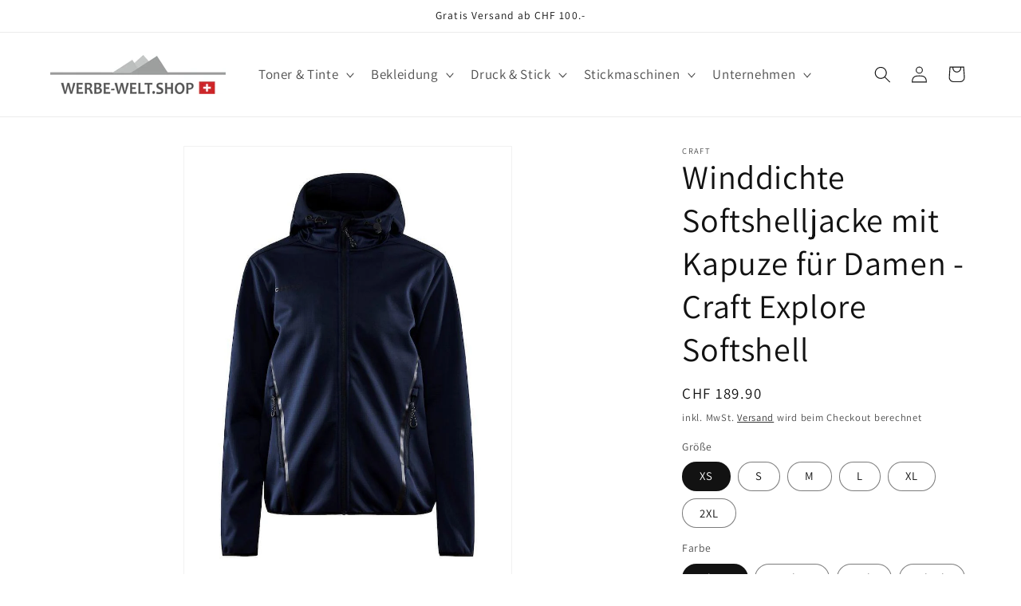

--- FILE ---
content_type: text/html; charset=utf-8
request_url: https://werbe-welt.shop/products/winddichte-softshelljacke-mit-kapuze-fur-damen-craft-explore-softshell
body_size: 39920
content:
<!doctype html>
<html class="no-js" lang="de">
  <head>
    <meta charset="utf-8">
    <meta http-equiv="X-UA-Compatible" content="IE=edge">
    <meta name="viewport" content="width=device-width,initial-scale=1">
    <meta name="theme-color" content="">
    <link rel="canonical" href="https://werbe-welt.shop/products/winddichte-softshelljacke-mit-kapuze-fur-damen-craft-explore-softshell"><link rel="icon" type="image/png" href="//werbe-welt.shop/cdn/shop/files/Werbe-welt.shop_042705ad-e4cc-49fe-bc1f-426b8c01229c.jpg?crop=center&height=32&v=1700553051&width=32"><link rel="preconnect" href="https://fonts.shopifycdn.com" crossorigin><title>
      Winddichte Softshelljacke mit Kapuze für Damen | WERBE-WELT.SHOP
</title>

    
      <meta name="description" content="⭐Winddichte Softshelljacke mit Kapuze für Damen - Craft Explore Softshell ✔️Innovative Softshelljacke aus recyceltem, winddichtem und wasserabweisendemMaterial mit weicher, gebürsteter Innenseite und hoher Elastizität. ❗Jetzt von tollen Angeboten profitieren - Jacke bedrucken oder besticken lassen - bei werbe-welt.shop❗">
    

    

<meta property="og:site_name" content="WERBE-WELT.SHOP">
<meta property="og:url" content="https://werbe-welt.shop/products/winddichte-softshelljacke-mit-kapuze-fur-damen-craft-explore-softshell">
<meta property="og:title" content="Winddichte Softshelljacke mit Kapuze für Damen | WERBE-WELT.SHOP">
<meta property="og:type" content="product">
<meta property="og:description" content="⭐Winddichte Softshelljacke mit Kapuze für Damen - Craft Explore Softshell ✔️Innovative Softshelljacke aus recyceltem, winddichtem und wasserabweisendemMaterial mit weicher, gebürsteter Innenseite und hoher Elastizität. ❗Jetzt von tollen Angeboten profitieren - Jacke bedrucken oder besticken lassen - bei werbe-welt.shop❗"><meta property="og:image" content="http://werbe-welt.shop/cdn/shop/files/Winddichte-Softshelljacke-mit-Kapuze-fuer-Damen---Craft-Explore-Softshell.jpg?v=1712569340">
  <meta property="og:image:secure_url" content="https://werbe-welt.shop/cdn/shop/files/Winddichte-Softshelljacke-mit-Kapuze-fuer-Damen---Craft-Explore-Softshell.jpg?v=1712569340">
  <meta property="og:image:width" content="2048">
  <meta property="og:image:height" content="2048"><meta property="og:price:amount" content="189.90">
  <meta property="og:price:currency" content="CHF"><meta name="twitter:site" content="@werbe_welt"><meta name="twitter:card" content="summary_large_image">
<meta name="twitter:title" content="Winddichte Softshelljacke mit Kapuze für Damen | WERBE-WELT.SHOP">
<meta name="twitter:description" content="⭐Winddichte Softshelljacke mit Kapuze für Damen - Craft Explore Softshell ✔️Innovative Softshelljacke aus recyceltem, winddichtem und wasserabweisendemMaterial mit weicher, gebürsteter Innenseite und hoher Elastizität. ❗Jetzt von tollen Angeboten profitieren - Jacke bedrucken oder besticken lassen - bei werbe-welt.shop❗">


    <script src="//werbe-welt.shop/cdn/shop/t/29/assets/constants.js?v=58251544750838685771700546783" defer="defer"></script>
    <script src="//werbe-welt.shop/cdn/shop/t/29/assets/pubsub.js?v=158357773527763999511700546783" defer="defer"></script>
    <script src="//werbe-welt.shop/cdn/shop/t/29/assets/global.js?v=40820548392383841591700546783" defer="defer"></script><script src="//werbe-welt.shop/cdn/shop/t/29/assets/animations.js?v=88693664871331136111700546782" defer="defer"></script><script>window.performance && window.performance.mark && window.performance.mark('shopify.content_for_header.start');</script><meta name="google-site-verification" content="Slxo1CqZxI9sFrYPAI8lmAxDwqqjVfEwx-ymhshROYo">
<meta name="facebook-domain-verification" content="bdmmk9f8ns2v404cr5pwq80s6u7ela">
<meta id="shopify-digital-wallet" name="shopify-digital-wallet" content="/41633382568/digital_wallets/dialog">
<meta name="shopify-checkout-api-token" content="54d6d06233337a3da3ea908fcd2a7594">
<link rel="alternate" hreflang="x-default" href="https://werbe-welt.shop/products/winddichte-softshelljacke-mit-kapuze-fur-damen-craft-explore-softshell">
<link rel="alternate" hreflang="de" href="https://werbe-welt.shop/products/winddichte-softshelljacke-mit-kapuze-fur-damen-craft-explore-softshell">
<link rel="alternate" hreflang="de-DE" href="https://werbe-welt.shop/de-de/products/winddichte-softshelljacke-mit-kapuze-fur-damen-craft-explore-softshell">
<link rel="alternate" type="application/json+oembed" href="https://werbe-welt.shop/products/winddichte-softshelljacke-mit-kapuze-fur-damen-craft-explore-softshell.oembed">
<script async="async" src="/checkouts/internal/preloads.js?locale=de-CH"></script>
<script id="apple-pay-shop-capabilities" type="application/json">{"shopId":41633382568,"countryCode":"CH","currencyCode":"CHF","merchantCapabilities":["supports3DS"],"merchantId":"gid:\/\/shopify\/Shop\/41633382568","merchantName":"WERBE-WELT.SHOP","requiredBillingContactFields":["postalAddress","email"],"requiredShippingContactFields":["postalAddress","email"],"shippingType":"shipping","supportedNetworks":["visa","masterCard","amex"],"total":{"type":"pending","label":"WERBE-WELT.SHOP","amount":"1.00"},"shopifyPaymentsEnabled":true,"supportsSubscriptions":true}</script>
<script id="shopify-features" type="application/json">{"accessToken":"54d6d06233337a3da3ea908fcd2a7594","betas":["rich-media-storefront-analytics"],"domain":"werbe-welt.shop","predictiveSearch":true,"shopId":41633382568,"locale":"de"}</script>
<script>var Shopify = Shopify || {};
Shopify.shop = "az-stickerei-ch.myshopify.com";
Shopify.locale = "de";
Shopify.currency = {"active":"CHF","rate":"1.0"};
Shopify.country = "CH";
Shopify.theme = {"name":"Dawn","id":137482928362,"schema_name":"Dawn","schema_version":"12.0.0","theme_store_id":887,"role":"main"};
Shopify.theme.handle = "null";
Shopify.theme.style = {"id":null,"handle":null};
Shopify.cdnHost = "werbe-welt.shop/cdn";
Shopify.routes = Shopify.routes || {};
Shopify.routes.root = "/";</script>
<script type="module">!function(o){(o.Shopify=o.Shopify||{}).modules=!0}(window);</script>
<script>!function(o){function n(){var o=[];function n(){o.push(Array.prototype.slice.apply(arguments))}return n.q=o,n}var t=o.Shopify=o.Shopify||{};t.loadFeatures=n(),t.autoloadFeatures=n()}(window);</script>
<script id="shop-js-analytics" type="application/json">{"pageType":"product"}</script>
<script defer="defer" async type="module" src="//werbe-welt.shop/cdn/shopifycloud/shop-js/modules/v2/client.init-shop-cart-sync_e98Ab_XN.de.esm.js"></script>
<script defer="defer" async type="module" src="//werbe-welt.shop/cdn/shopifycloud/shop-js/modules/v2/chunk.common_Pcw9EP95.esm.js"></script>
<script defer="defer" async type="module" src="//werbe-welt.shop/cdn/shopifycloud/shop-js/modules/v2/chunk.modal_CzmY4ZhL.esm.js"></script>
<script type="module">
  await import("//werbe-welt.shop/cdn/shopifycloud/shop-js/modules/v2/client.init-shop-cart-sync_e98Ab_XN.de.esm.js");
await import("//werbe-welt.shop/cdn/shopifycloud/shop-js/modules/v2/chunk.common_Pcw9EP95.esm.js");
await import("//werbe-welt.shop/cdn/shopifycloud/shop-js/modules/v2/chunk.modal_CzmY4ZhL.esm.js");

  window.Shopify.SignInWithShop?.initShopCartSync?.({"fedCMEnabled":true,"windoidEnabled":true});

</script>
<script>(function() {
  var isLoaded = false;
  function asyncLoad() {
    if (isLoaded) return;
    isLoaded = true;
    var urls = ["https:\/\/go.smartrmail.com\/scripts\/pop_up_v3_script_tag_live.js?shop=az-stickerei-ch.myshopify.com"];
    for (var i = 0; i < urls.length; i++) {
      var s = document.createElement('script');
      s.type = 'text/javascript';
      s.async = true;
      s.src = urls[i];
      var x = document.getElementsByTagName('script')[0];
      x.parentNode.insertBefore(s, x);
    }
  };
  if(window.attachEvent) {
    window.attachEvent('onload', asyncLoad);
  } else {
    window.addEventListener('load', asyncLoad, false);
  }
})();</script>
<script id="__st">var __st={"a":41633382568,"offset":3600,"reqid":"cc694e14-2f0b-4010-a1bc-d33e4daee481-1769186046","pageurl":"werbe-welt.shop\/products\/winddichte-softshelljacke-mit-kapuze-fur-damen-craft-explore-softshell","u":"e23f75a1631f","p":"product","rtyp":"product","rid":7443532021994};</script>
<script>window.ShopifyPaypalV4VisibilityTracking = true;</script>
<script id="captcha-bootstrap">!function(){'use strict';const t='contact',e='account',n='new_comment',o=[[t,t],['blogs',n],['comments',n],[t,'customer']],c=[[e,'customer_login'],[e,'guest_login'],[e,'recover_customer_password'],[e,'create_customer']],r=t=>t.map((([t,e])=>`form[action*='/${t}']:not([data-nocaptcha='true']) input[name='form_type'][value='${e}']`)).join(','),a=t=>()=>t?[...document.querySelectorAll(t)].map((t=>t.form)):[];function s(){const t=[...o],e=r(t);return a(e)}const i='password',u='form_key',d=['recaptcha-v3-token','g-recaptcha-response','h-captcha-response',i],f=()=>{try{return window.sessionStorage}catch{return}},m='__shopify_v',_=t=>t.elements[u];function p(t,e,n=!1){try{const o=window.sessionStorage,c=JSON.parse(o.getItem(e)),{data:r}=function(t){const{data:e,action:n}=t;return t[m]||n?{data:e,action:n}:{data:t,action:n}}(c);for(const[e,n]of Object.entries(r))t.elements[e]&&(t.elements[e].value=n);n&&o.removeItem(e)}catch(o){console.error('form repopulation failed',{error:o})}}const l='form_type',E='cptcha';function T(t){t.dataset[E]=!0}const w=window,h=w.document,L='Shopify',v='ce_forms',y='captcha';let A=!1;((t,e)=>{const n=(g='f06e6c50-85a8-45c8-87d0-21a2b65856fe',I='https://cdn.shopify.com/shopifycloud/storefront-forms-hcaptcha/ce_storefront_forms_captcha_hcaptcha.v1.5.2.iife.js',D={infoText:'Durch hCaptcha geschützt',privacyText:'Datenschutz',termsText:'Allgemeine Geschäftsbedingungen'},(t,e,n)=>{const o=w[L][v],c=o.bindForm;if(c)return c(t,g,e,D).then(n);var r;o.q.push([[t,g,e,D],n]),r=I,A||(h.body.append(Object.assign(h.createElement('script'),{id:'captcha-provider',async:!0,src:r})),A=!0)});var g,I,D;w[L]=w[L]||{},w[L][v]=w[L][v]||{},w[L][v].q=[],w[L][y]=w[L][y]||{},w[L][y].protect=function(t,e){n(t,void 0,e),T(t)},Object.freeze(w[L][y]),function(t,e,n,w,h,L){const[v,y,A,g]=function(t,e,n){const i=e?o:[],u=t?c:[],d=[...i,...u],f=r(d),m=r(i),_=r(d.filter((([t,e])=>n.includes(e))));return[a(f),a(m),a(_),s()]}(w,h,L),I=t=>{const e=t.target;return e instanceof HTMLFormElement?e:e&&e.form},D=t=>v().includes(t);t.addEventListener('submit',(t=>{const e=I(t);if(!e)return;const n=D(e)&&!e.dataset.hcaptchaBound&&!e.dataset.recaptchaBound,o=_(e),c=g().includes(e)&&(!o||!o.value);(n||c)&&t.preventDefault(),c&&!n&&(function(t){try{if(!f())return;!function(t){const e=f();if(!e)return;const n=_(t);if(!n)return;const o=n.value;o&&e.removeItem(o)}(t);const e=Array.from(Array(32),(()=>Math.random().toString(36)[2])).join('');!function(t,e){_(t)||t.append(Object.assign(document.createElement('input'),{type:'hidden',name:u})),t.elements[u].value=e}(t,e),function(t,e){const n=f();if(!n)return;const o=[...t.querySelectorAll(`input[type='${i}']`)].map((({name:t})=>t)),c=[...d,...o],r={};for(const[a,s]of new FormData(t).entries())c.includes(a)||(r[a]=s);n.setItem(e,JSON.stringify({[m]:1,action:t.action,data:r}))}(t,e)}catch(e){console.error('failed to persist form',e)}}(e),e.submit())}));const S=(t,e)=>{t&&!t.dataset[E]&&(n(t,e.some((e=>e===t))),T(t))};for(const o of['focusin','change'])t.addEventListener(o,(t=>{const e=I(t);D(e)&&S(e,y())}));const B=e.get('form_key'),M=e.get(l),P=B&&M;t.addEventListener('DOMContentLoaded',(()=>{const t=y();if(P)for(const e of t)e.elements[l].value===M&&p(e,B);[...new Set([...A(),...v().filter((t=>'true'===t.dataset.shopifyCaptcha))])].forEach((e=>S(e,t)))}))}(h,new URLSearchParams(w.location.search),n,t,e,['guest_login'])})(!1,!0)}();</script>
<script integrity="sha256-4kQ18oKyAcykRKYeNunJcIwy7WH5gtpwJnB7kiuLZ1E=" data-source-attribution="shopify.loadfeatures" defer="defer" src="//werbe-welt.shop/cdn/shopifycloud/storefront/assets/storefront/load_feature-a0a9edcb.js" crossorigin="anonymous"></script>
<script data-source-attribution="shopify.dynamic_checkout.dynamic.init">var Shopify=Shopify||{};Shopify.PaymentButton=Shopify.PaymentButton||{isStorefrontPortableWallets:!0,init:function(){window.Shopify.PaymentButton.init=function(){};var t=document.createElement("script");t.src="https://werbe-welt.shop/cdn/shopifycloud/portable-wallets/latest/portable-wallets.de.js",t.type="module",document.head.appendChild(t)}};
</script>
<script data-source-attribution="shopify.dynamic_checkout.buyer_consent">
  function portableWalletsHideBuyerConsent(e){var t=document.getElementById("shopify-buyer-consent"),n=document.getElementById("shopify-subscription-policy-button");t&&n&&(t.classList.add("hidden"),t.setAttribute("aria-hidden","true"),n.removeEventListener("click",e))}function portableWalletsShowBuyerConsent(e){var t=document.getElementById("shopify-buyer-consent"),n=document.getElementById("shopify-subscription-policy-button");t&&n&&(t.classList.remove("hidden"),t.removeAttribute("aria-hidden"),n.addEventListener("click",e))}window.Shopify?.PaymentButton&&(window.Shopify.PaymentButton.hideBuyerConsent=portableWalletsHideBuyerConsent,window.Shopify.PaymentButton.showBuyerConsent=portableWalletsShowBuyerConsent);
</script>
<script>
  function portableWalletsCleanup(e){e&&e.src&&console.error("Failed to load portable wallets script "+e.src);var t=document.querySelectorAll("shopify-accelerated-checkout .shopify-payment-button__skeleton, shopify-accelerated-checkout-cart .wallet-cart-button__skeleton"),e=document.getElementById("shopify-buyer-consent");for(let e=0;e<t.length;e++)t[e].remove();e&&e.remove()}function portableWalletsNotLoadedAsModule(e){e instanceof ErrorEvent&&"string"==typeof e.message&&e.message.includes("import.meta")&&"string"==typeof e.filename&&e.filename.includes("portable-wallets")&&(window.removeEventListener("error",portableWalletsNotLoadedAsModule),window.Shopify.PaymentButton.failedToLoad=e,"loading"===document.readyState?document.addEventListener("DOMContentLoaded",window.Shopify.PaymentButton.init):window.Shopify.PaymentButton.init())}window.addEventListener("error",portableWalletsNotLoadedAsModule);
</script>

<script type="module" src="https://werbe-welt.shop/cdn/shopifycloud/portable-wallets/latest/portable-wallets.de.js" onError="portableWalletsCleanup(this)" crossorigin="anonymous"></script>
<script nomodule>
  document.addEventListener("DOMContentLoaded", portableWalletsCleanup);
</script>

<link id="shopify-accelerated-checkout-styles" rel="stylesheet" media="screen" href="https://werbe-welt.shop/cdn/shopifycloud/portable-wallets/latest/accelerated-checkout-backwards-compat.css" crossorigin="anonymous">
<style id="shopify-accelerated-checkout-cart">
        #shopify-buyer-consent {
  margin-top: 1em;
  display: inline-block;
  width: 100%;
}

#shopify-buyer-consent.hidden {
  display: none;
}

#shopify-subscription-policy-button {
  background: none;
  border: none;
  padding: 0;
  text-decoration: underline;
  font-size: inherit;
  cursor: pointer;
}

#shopify-subscription-policy-button::before {
  box-shadow: none;
}

      </style>
<script id="sections-script" data-sections="header" defer="defer" src="//werbe-welt.shop/cdn/shop/t/29/compiled_assets/scripts.js?v=30167"></script>
<script>window.performance && window.performance.mark && window.performance.mark('shopify.content_for_header.end');</script>


    <style data-shopify>
      @font-face {
  font-family: Assistant;
  font-weight: 400;
  font-style: normal;
  font-display: swap;
  src: url("//werbe-welt.shop/cdn/fonts/assistant/assistant_n4.9120912a469cad1cc292572851508ca49d12e768.woff2") format("woff2"),
       url("//werbe-welt.shop/cdn/fonts/assistant/assistant_n4.6e9875ce64e0fefcd3f4446b7ec9036b3ddd2985.woff") format("woff");
}

      @font-face {
  font-family: Assistant;
  font-weight: 700;
  font-style: normal;
  font-display: swap;
  src: url("//werbe-welt.shop/cdn/fonts/assistant/assistant_n7.bf44452348ec8b8efa3aa3068825305886b1c83c.woff2") format("woff2"),
       url("//werbe-welt.shop/cdn/fonts/assistant/assistant_n7.0c887fee83f6b3bda822f1150b912c72da0f7b64.woff") format("woff");
}

      
      
      @font-face {
  font-family: Assistant;
  font-weight: 400;
  font-style: normal;
  font-display: swap;
  src: url("//werbe-welt.shop/cdn/fonts/assistant/assistant_n4.9120912a469cad1cc292572851508ca49d12e768.woff2") format("woff2"),
       url("//werbe-welt.shop/cdn/fonts/assistant/assistant_n4.6e9875ce64e0fefcd3f4446b7ec9036b3ddd2985.woff") format("woff");
}


      
        :root,
        .color-background-1 {
          --color-background: 255,255,255;
        
          --gradient-background: #ffffff;
        

        

        --color-foreground: 18,18,18;
        --color-background-contrast: 191,191,191;
        --color-shadow: 18,18,18;
        --color-button: 18,18,18;
        --color-button-text: 255,255,255;
        --color-secondary-button: 255,255,255;
        --color-secondary-button-text: 18,18,18;
        --color-link: 18,18,18;
        --color-badge-foreground: 18,18,18;
        --color-badge-background: 255,255,255;
        --color-badge-border: 18,18,18;
        --payment-terms-background-color: rgb(255 255 255);
      }
      
        
        .color-background-2 {
          --color-background: 243,243,243;
        
          --gradient-background: #f3f3f3;
        

        

        --color-foreground: 18,18,18;
        --color-background-contrast: 179,179,179;
        --color-shadow: 18,18,18;
        --color-button: 18,18,18;
        --color-button-text: 243,243,243;
        --color-secondary-button: 243,243,243;
        --color-secondary-button-text: 18,18,18;
        --color-link: 18,18,18;
        --color-badge-foreground: 18,18,18;
        --color-badge-background: 243,243,243;
        --color-badge-border: 18,18,18;
        --payment-terms-background-color: rgb(243 243 243);
      }
      
        
        .color-inverse {
          --color-background: 36,40,51;
        
          --gradient-background: #242833;
        

        

        --color-foreground: 255,255,255;
        --color-background-contrast: 47,52,66;
        --color-shadow: 18,18,18;
        --color-button: 255,255,255;
        --color-button-text: 0,0,0;
        --color-secondary-button: 36,40,51;
        --color-secondary-button-text: 255,255,255;
        --color-link: 255,255,255;
        --color-badge-foreground: 255,255,255;
        --color-badge-background: 36,40,51;
        --color-badge-border: 255,255,255;
        --payment-terms-background-color: rgb(36 40 51);
      }
      
        
        .color-accent-1 {
          --color-background: 18,18,18;
        
          --gradient-background: #121212;
        

        

        --color-foreground: 255,255,255;
        --color-background-contrast: 146,146,146;
        --color-shadow: 18,18,18;
        --color-button: 255,255,255;
        --color-button-text: 18,18,18;
        --color-secondary-button: 18,18,18;
        --color-secondary-button-text: 255,255,255;
        --color-link: 255,255,255;
        --color-badge-foreground: 255,255,255;
        --color-badge-background: 18,18,18;
        --color-badge-border: 255,255,255;
        --payment-terms-background-color: rgb(18 18 18);
      }
      
        
        .color-accent-2 {
          --color-background: 51,79,180;
        
          --gradient-background: #334fb4;
        

        

        --color-foreground: 255,255,255;
        --color-background-contrast: 23,35,81;
        --color-shadow: 18,18,18;
        --color-button: 255,255,255;
        --color-button-text: 51,79,180;
        --color-secondary-button: 51,79,180;
        --color-secondary-button-text: 255,255,255;
        --color-link: 255,255,255;
        --color-badge-foreground: 255,255,255;
        --color-badge-background: 51,79,180;
        --color-badge-border: 255,255,255;
        --payment-terms-background-color: rgb(51 79 180);
      }
      

      body, .color-background-1, .color-background-2, .color-inverse, .color-accent-1, .color-accent-2 {
        color: rgba(var(--color-foreground), 0.75);
        background-color: rgb(var(--color-background));
      }

      :root {
        --font-body-family: Assistant, sans-serif;
        --font-body-style: normal;
        --font-body-weight: 400;
        --font-body-weight-bold: 700;

        --font-heading-family: Assistant, sans-serif;
        --font-heading-style: normal;
        --font-heading-weight: 400;

        --font-body-scale: 1.05;
        --font-heading-scale: 1.0;

        --media-padding: px;
        --media-border-opacity: 0.05;
        --media-border-width: 1px;
        --media-radius: 0px;
        --media-shadow-opacity: 0.0;
        --media-shadow-horizontal-offset: 0px;
        --media-shadow-vertical-offset: 4px;
        --media-shadow-blur-radius: 5px;
        --media-shadow-visible: 0;

        --page-width: 120rem;
        --page-width-margin: 0rem;

        --product-card-image-padding: 0.0rem;
        --product-card-corner-radius: 0.0rem;
        --product-card-text-alignment: left;
        --product-card-border-width: 0.0rem;
        --product-card-border-opacity: 0.1;
        --product-card-shadow-opacity: 0.0;
        --product-card-shadow-visible: 0;
        --product-card-shadow-horizontal-offset: 0.0rem;
        --product-card-shadow-vertical-offset: 0.4rem;
        --product-card-shadow-blur-radius: 0.5rem;

        --collection-card-image-padding: 0.0rem;
        --collection-card-corner-radius: 0.0rem;
        --collection-card-text-alignment: left;
        --collection-card-border-width: 0.0rem;
        --collection-card-border-opacity: 0.1;
        --collection-card-shadow-opacity: 0.0;
        --collection-card-shadow-visible: 0;
        --collection-card-shadow-horizontal-offset: 0.0rem;
        --collection-card-shadow-vertical-offset: 0.4rem;
        --collection-card-shadow-blur-radius: 0.5rem;

        --blog-card-image-padding: 0.0rem;
        --blog-card-corner-radius: 0.0rem;
        --blog-card-text-alignment: left;
        --blog-card-border-width: 0.0rem;
        --blog-card-border-opacity: 0.1;
        --blog-card-shadow-opacity: 0.0;
        --blog-card-shadow-visible: 0;
        --blog-card-shadow-horizontal-offset: 0.0rem;
        --blog-card-shadow-vertical-offset: 0.4rem;
        --blog-card-shadow-blur-radius: 0.5rem;

        --badge-corner-radius: 4.0rem;

        --popup-border-width: 1px;
        --popup-border-opacity: 0.1;
        --popup-corner-radius: 0px;
        --popup-shadow-opacity: 0.05;
        --popup-shadow-horizontal-offset: 10px;
        --popup-shadow-vertical-offset: 4px;
        --popup-shadow-blur-radius: 5px;

        --drawer-border-width: 1px;
        --drawer-border-opacity: 0.1;
        --drawer-shadow-opacity: 0.0;
        --drawer-shadow-horizontal-offset: 0px;
        --drawer-shadow-vertical-offset: 4px;
        --drawer-shadow-blur-radius: 5px;

        --spacing-sections-desktop: 0px;
        --spacing-sections-mobile: 0px;

        --grid-desktop-vertical-spacing: 8px;
        --grid-desktop-horizontal-spacing: 8px;
        --grid-mobile-vertical-spacing: 4px;
        --grid-mobile-horizontal-spacing: 4px;

        --text-boxes-border-opacity: 0.1;
        --text-boxes-border-width: 0px;
        --text-boxes-radius: 0px;
        --text-boxes-shadow-opacity: 0.0;
        --text-boxes-shadow-visible: 0;
        --text-boxes-shadow-horizontal-offset: 0px;
        --text-boxes-shadow-vertical-offset: 4px;
        --text-boxes-shadow-blur-radius: 5px;

        --buttons-radius: 0px;
        --buttons-radius-outset: 0px;
        --buttons-border-width: 1px;
        --buttons-border-opacity: 1.0;
        --buttons-shadow-opacity: 0.0;
        --buttons-shadow-visible: 0;
        --buttons-shadow-horizontal-offset: 0px;
        --buttons-shadow-vertical-offset: 4px;
        --buttons-shadow-blur-radius: 5px;
        --buttons-border-offset: 0px;

        --inputs-radius: 0px;
        --inputs-border-width: 1px;
        --inputs-border-opacity: 0.55;
        --inputs-shadow-opacity: 0.0;
        --inputs-shadow-horizontal-offset: 0px;
        --inputs-margin-offset: 0px;
        --inputs-shadow-vertical-offset: 4px;
        --inputs-shadow-blur-radius: 5px;
        --inputs-radius-outset: 0px;

        --variant-pills-radius: 40px;
        --variant-pills-border-width: 1px;
        --variant-pills-border-opacity: 0.55;
        --variant-pills-shadow-opacity: 0.0;
        --variant-pills-shadow-horizontal-offset: 0px;
        --variant-pills-shadow-vertical-offset: 4px;
        --variant-pills-shadow-blur-radius: 5px;
      }

      *,
      *::before,
      *::after {
        box-sizing: inherit;
      }

      html {
        box-sizing: border-box;
        font-size: calc(var(--font-body-scale) * 62.5%);
        height: 100%;
      }

      body {
        display: grid;
        grid-template-rows: auto auto 1fr auto;
        grid-template-columns: 100%;
        min-height: 100%;
        margin: 0;
        font-size: 1.5rem;
        letter-spacing: 0.06rem;
        line-height: calc(1 + 0.8 / var(--font-body-scale));
        font-family: var(--font-body-family);
        font-style: var(--font-body-style);
        font-weight: var(--font-body-weight);
      }

      @media screen and (min-width: 750px) {
        body {
          font-size: 1.6rem;
        }
      }
    </style>

    <link href="//werbe-welt.shop/cdn/shop/t/29/assets/base.css?v=134948487497623172891701540596" rel="stylesheet" type="text/css" media="all" />
<link rel="preload" as="font" href="//werbe-welt.shop/cdn/fonts/assistant/assistant_n4.9120912a469cad1cc292572851508ca49d12e768.woff2" type="font/woff2" crossorigin><link rel="preload" as="font" href="//werbe-welt.shop/cdn/fonts/assistant/assistant_n4.9120912a469cad1cc292572851508ca49d12e768.woff2" type="font/woff2" crossorigin><link href="//werbe-welt.shop/cdn/shop/t/29/assets/component-localization-form.css?v=143319823105703127341700546783" rel="stylesheet" type="text/css" media="all" />
      <script src="//werbe-welt.shop/cdn/shop/t/29/assets/localization-form.js?v=161644695336821385561700546783" defer="defer"></script><link
        rel="stylesheet"
        href="//werbe-welt.shop/cdn/shop/t/29/assets/component-predictive-search.css?v=118923337488134913561700546783"
        media="print"
        onload="this.media='all'"
      ><script>
      document.documentElement.className = document.documentElement.className.replace('no-js', 'js');
      if (Shopify.designMode) {
        document.documentElement.classList.add('shopify-design-mode');
      }
    </script>
  <link href="https://monorail-edge.shopifysvc.com" rel="dns-prefetch">
<script>(function(){if ("sendBeacon" in navigator && "performance" in window) {try {var session_token_from_headers = performance.getEntriesByType('navigation')[0].serverTiming.find(x => x.name == '_s').description;} catch {var session_token_from_headers = undefined;}var session_cookie_matches = document.cookie.match(/_shopify_s=([^;]*)/);var session_token_from_cookie = session_cookie_matches && session_cookie_matches.length === 2 ? session_cookie_matches[1] : "";var session_token = session_token_from_headers || session_token_from_cookie || "";function handle_abandonment_event(e) {var entries = performance.getEntries().filter(function(entry) {return /monorail-edge.shopifysvc.com/.test(entry.name);});if (!window.abandonment_tracked && entries.length === 0) {window.abandonment_tracked = true;var currentMs = Date.now();var navigation_start = performance.timing.navigationStart;var payload = {shop_id: 41633382568,url: window.location.href,navigation_start,duration: currentMs - navigation_start,session_token,page_type: "product"};window.navigator.sendBeacon("https://monorail-edge.shopifysvc.com/v1/produce", JSON.stringify({schema_id: "online_store_buyer_site_abandonment/1.1",payload: payload,metadata: {event_created_at_ms: currentMs,event_sent_at_ms: currentMs}}));}}window.addEventListener('pagehide', handle_abandonment_event);}}());</script>
<script id="web-pixels-manager-setup">(function e(e,d,r,n,o){if(void 0===o&&(o={}),!Boolean(null===(a=null===(i=window.Shopify)||void 0===i?void 0:i.analytics)||void 0===a?void 0:a.replayQueue)){var i,a;window.Shopify=window.Shopify||{};var t=window.Shopify;t.analytics=t.analytics||{};var s=t.analytics;s.replayQueue=[],s.publish=function(e,d,r){return s.replayQueue.push([e,d,r]),!0};try{self.performance.mark("wpm:start")}catch(e){}var l=function(){var e={modern:/Edge?\/(1{2}[4-9]|1[2-9]\d|[2-9]\d{2}|\d{4,})\.\d+(\.\d+|)|Firefox\/(1{2}[4-9]|1[2-9]\d|[2-9]\d{2}|\d{4,})\.\d+(\.\d+|)|Chrom(ium|e)\/(9{2}|\d{3,})\.\d+(\.\d+|)|(Maci|X1{2}).+ Version\/(15\.\d+|(1[6-9]|[2-9]\d|\d{3,})\.\d+)([,.]\d+|)( \(\w+\)|)( Mobile\/\w+|) Safari\/|Chrome.+OPR\/(9{2}|\d{3,})\.\d+\.\d+|(CPU[ +]OS|iPhone[ +]OS|CPU[ +]iPhone|CPU IPhone OS|CPU iPad OS)[ +]+(15[._]\d+|(1[6-9]|[2-9]\d|\d{3,})[._]\d+)([._]\d+|)|Android:?[ /-](13[3-9]|1[4-9]\d|[2-9]\d{2}|\d{4,})(\.\d+|)(\.\d+|)|Android.+Firefox\/(13[5-9]|1[4-9]\d|[2-9]\d{2}|\d{4,})\.\d+(\.\d+|)|Android.+Chrom(ium|e)\/(13[3-9]|1[4-9]\d|[2-9]\d{2}|\d{4,})\.\d+(\.\d+|)|SamsungBrowser\/([2-9]\d|\d{3,})\.\d+/,legacy:/Edge?\/(1[6-9]|[2-9]\d|\d{3,})\.\d+(\.\d+|)|Firefox\/(5[4-9]|[6-9]\d|\d{3,})\.\d+(\.\d+|)|Chrom(ium|e)\/(5[1-9]|[6-9]\d|\d{3,})\.\d+(\.\d+|)([\d.]+$|.*Safari\/(?![\d.]+ Edge\/[\d.]+$))|(Maci|X1{2}).+ Version\/(10\.\d+|(1[1-9]|[2-9]\d|\d{3,})\.\d+)([,.]\d+|)( \(\w+\)|)( Mobile\/\w+|) Safari\/|Chrome.+OPR\/(3[89]|[4-9]\d|\d{3,})\.\d+\.\d+|(CPU[ +]OS|iPhone[ +]OS|CPU[ +]iPhone|CPU IPhone OS|CPU iPad OS)[ +]+(10[._]\d+|(1[1-9]|[2-9]\d|\d{3,})[._]\d+)([._]\d+|)|Android:?[ /-](13[3-9]|1[4-9]\d|[2-9]\d{2}|\d{4,})(\.\d+|)(\.\d+|)|Mobile Safari.+OPR\/([89]\d|\d{3,})\.\d+\.\d+|Android.+Firefox\/(13[5-9]|1[4-9]\d|[2-9]\d{2}|\d{4,})\.\d+(\.\d+|)|Android.+Chrom(ium|e)\/(13[3-9]|1[4-9]\d|[2-9]\d{2}|\d{4,})\.\d+(\.\d+|)|Android.+(UC? ?Browser|UCWEB|U3)[ /]?(15\.([5-9]|\d{2,})|(1[6-9]|[2-9]\d|\d{3,})\.\d+)\.\d+|SamsungBrowser\/(5\.\d+|([6-9]|\d{2,})\.\d+)|Android.+MQ{2}Browser\/(14(\.(9|\d{2,})|)|(1[5-9]|[2-9]\d|\d{3,})(\.\d+|))(\.\d+|)|K[Aa][Ii]OS\/(3\.\d+|([4-9]|\d{2,})\.\d+)(\.\d+|)/},d=e.modern,r=e.legacy,n=navigator.userAgent;return n.match(d)?"modern":n.match(r)?"legacy":"unknown"}(),u="modern"===l?"modern":"legacy",c=(null!=n?n:{modern:"",legacy:""})[u],f=function(e){return[e.baseUrl,"/wpm","/b",e.hashVersion,"modern"===e.buildTarget?"m":"l",".js"].join("")}({baseUrl:d,hashVersion:r,buildTarget:u}),m=function(e){var d=e.version,r=e.bundleTarget,n=e.surface,o=e.pageUrl,i=e.monorailEndpoint;return{emit:function(e){var a=e.status,t=e.errorMsg,s=(new Date).getTime(),l=JSON.stringify({metadata:{event_sent_at_ms:s},events:[{schema_id:"web_pixels_manager_load/3.1",payload:{version:d,bundle_target:r,page_url:o,status:a,surface:n,error_msg:t},metadata:{event_created_at_ms:s}}]});if(!i)return console&&console.warn&&console.warn("[Web Pixels Manager] No Monorail endpoint provided, skipping logging."),!1;try{return self.navigator.sendBeacon.bind(self.navigator)(i,l)}catch(e){}var u=new XMLHttpRequest;try{return u.open("POST",i,!0),u.setRequestHeader("Content-Type","text/plain"),u.send(l),!0}catch(e){return console&&console.warn&&console.warn("[Web Pixels Manager] Got an unhandled error while logging to Monorail."),!1}}}}({version:r,bundleTarget:l,surface:e.surface,pageUrl:self.location.href,monorailEndpoint:e.monorailEndpoint});try{o.browserTarget=l,function(e){var d=e.src,r=e.async,n=void 0===r||r,o=e.onload,i=e.onerror,a=e.sri,t=e.scriptDataAttributes,s=void 0===t?{}:t,l=document.createElement("script"),u=document.querySelector("head"),c=document.querySelector("body");if(l.async=n,l.src=d,a&&(l.integrity=a,l.crossOrigin="anonymous"),s)for(var f in s)if(Object.prototype.hasOwnProperty.call(s,f))try{l.dataset[f]=s[f]}catch(e){}if(o&&l.addEventListener("load",o),i&&l.addEventListener("error",i),u)u.appendChild(l);else{if(!c)throw new Error("Did not find a head or body element to append the script");c.appendChild(l)}}({src:f,async:!0,onload:function(){if(!function(){var e,d;return Boolean(null===(d=null===(e=window.Shopify)||void 0===e?void 0:e.analytics)||void 0===d?void 0:d.initialized)}()){var d=window.webPixelsManager.init(e)||void 0;if(d){var r=window.Shopify.analytics;r.replayQueue.forEach((function(e){var r=e[0],n=e[1],o=e[2];d.publishCustomEvent(r,n,o)})),r.replayQueue=[],r.publish=d.publishCustomEvent,r.visitor=d.visitor,r.initialized=!0}}},onerror:function(){return m.emit({status:"failed",errorMsg:"".concat(f," has failed to load")})},sri:function(e){var d=/^sha384-[A-Za-z0-9+/=]+$/;return"string"==typeof e&&d.test(e)}(c)?c:"",scriptDataAttributes:o}),m.emit({status:"loading"})}catch(e){m.emit({status:"failed",errorMsg:(null==e?void 0:e.message)||"Unknown error"})}}})({shopId: 41633382568,storefrontBaseUrl: "https://werbe-welt.shop",extensionsBaseUrl: "https://extensions.shopifycdn.com/cdn/shopifycloud/web-pixels-manager",monorailEndpoint: "https://monorail-edge.shopifysvc.com/unstable/produce_batch",surface: "storefront-renderer",enabledBetaFlags: ["2dca8a86"],webPixelsConfigList: [{"id":"704512234","configuration":"{\"pixelCode\":\"D5H46K3C77U6358U9ARG\"}","eventPayloadVersion":"v1","runtimeContext":"STRICT","scriptVersion":"22e92c2ad45662f435e4801458fb78cc","type":"APP","apiClientId":4383523,"privacyPurposes":["ANALYTICS","MARKETING","SALE_OF_DATA"],"dataSharingAdjustments":{"protectedCustomerApprovalScopes":["read_customer_address","read_customer_email","read_customer_name","read_customer_personal_data","read_customer_phone"]}},{"id":"225116394","configuration":"{\"config\":\"{\\\"google_tag_ids\\\":[\\\"AW-867555937\\\",\\\"GT-5NR4H6W\\\"],\\\"target_country\\\":\\\"CH\\\",\\\"gtag_events\\\":[{\\\"type\\\":\\\"begin_checkout\\\",\\\"action_label\\\":\\\"AW-867555937\\\/8M7cCPHU-dQBEOG0150D\\\"},{\\\"type\\\":\\\"search\\\",\\\"action_label\\\":\\\"AW-867555937\\\/X3b6CPTU-dQBEOG0150D\\\"},{\\\"type\\\":\\\"view_item\\\",\\\"action_label\\\":[\\\"AW-867555937\\\/nGc8COvU-dQBEOG0150D\\\",\\\"MC-VJ4566JJN3\\\"]},{\\\"type\\\":\\\"purchase\\\",\\\"action_label\\\":[\\\"AW-867555937\\\/MiCnCOjU-dQBEOG0150D\\\",\\\"MC-VJ4566JJN3\\\"]},{\\\"type\\\":\\\"page_view\\\",\\\"action_label\\\":[\\\"AW-867555937\\\/fRm1COXU-dQBEOG0150D\\\",\\\"MC-VJ4566JJN3\\\"]},{\\\"type\\\":\\\"add_payment_info\\\",\\\"action_label\\\":\\\"AW-867555937\\\/WAbeCPfU-dQBEOG0150D\\\"},{\\\"type\\\":\\\"add_to_cart\\\",\\\"action_label\\\":\\\"AW-867555937\\\/TIglCO7U-dQBEOG0150D\\\"}],\\\"enable_monitoring_mode\\\":false}\"}","eventPayloadVersion":"v1","runtimeContext":"OPEN","scriptVersion":"b2a88bafab3e21179ed38636efcd8a93","type":"APP","apiClientId":1780363,"privacyPurposes":[],"dataSharingAdjustments":{"protectedCustomerApprovalScopes":["read_customer_address","read_customer_email","read_customer_name","read_customer_personal_data","read_customer_phone"]}},{"id":"65831146","configuration":"{\"pixel_id\":\"1206975999680584\",\"pixel_type\":\"facebook_pixel\",\"metaapp_system_user_token\":\"-\"}","eventPayloadVersion":"v1","runtimeContext":"OPEN","scriptVersion":"ca16bc87fe92b6042fbaa3acc2fbdaa6","type":"APP","apiClientId":2329312,"privacyPurposes":["ANALYTICS","MARKETING","SALE_OF_DATA"],"dataSharingAdjustments":{"protectedCustomerApprovalScopes":["read_customer_address","read_customer_email","read_customer_name","read_customer_personal_data","read_customer_phone"]}},{"id":"38011114","configuration":"{\"tagID\":\"2613916407616\"}","eventPayloadVersion":"v1","runtimeContext":"STRICT","scriptVersion":"18031546ee651571ed29edbe71a3550b","type":"APP","apiClientId":3009811,"privacyPurposes":["ANALYTICS","MARKETING","SALE_OF_DATA"],"dataSharingAdjustments":{"protectedCustomerApprovalScopes":["read_customer_address","read_customer_email","read_customer_name","read_customer_personal_data","read_customer_phone"]}},{"id":"33358058","eventPayloadVersion":"v1","runtimeContext":"LAX","scriptVersion":"1","type":"CUSTOM","privacyPurposes":["MARKETING"],"name":"Meta pixel (migrated)"},{"id":"40599786","eventPayloadVersion":"v1","runtimeContext":"LAX","scriptVersion":"1","type":"CUSTOM","privacyPurposes":["ANALYTICS"],"name":"Google Analytics tag (migrated)"},{"id":"shopify-app-pixel","configuration":"{}","eventPayloadVersion":"v1","runtimeContext":"STRICT","scriptVersion":"0450","apiClientId":"shopify-pixel","type":"APP","privacyPurposes":["ANALYTICS","MARKETING"]},{"id":"shopify-custom-pixel","eventPayloadVersion":"v1","runtimeContext":"LAX","scriptVersion":"0450","apiClientId":"shopify-pixel","type":"CUSTOM","privacyPurposes":["ANALYTICS","MARKETING"]}],isMerchantRequest: false,initData: {"shop":{"name":"WERBE-WELT.SHOP","paymentSettings":{"currencyCode":"CHF"},"myshopifyDomain":"az-stickerei-ch.myshopify.com","countryCode":"CH","storefrontUrl":"https:\/\/werbe-welt.shop"},"customer":null,"cart":null,"checkout":null,"productVariants":[{"price":{"amount":189.9,"currencyCode":"CHF"},"product":{"title":"Winddichte Softshelljacke mit Kapuze für Damen - Craft Explore Softshell","vendor":"Craft","id":"7443532021994","untranslatedTitle":"Winddichte Softshelljacke mit Kapuze für Damen - Craft Explore Softshell","url":"\/products\/winddichte-softshelljacke-mit-kapuze-fur-damen-craft-explore-softshell","type":"Damen Jacke"},"id":"42034317164778","image":{"src":"\/\/werbe-welt.shop\/cdn\/shop\/products\/1910993-396000_ADVExploreSoftShellJacketW_Front.jpg?v=1712569340"},"sku":"1910993","title":"XS \/ Blaze","untranslatedTitle":"XS \/ Blaze"},{"price":{"amount":189.9,"currencyCode":"CHF"},"product":{"title":"Winddichte Softshelljacke mit Kapuze für Damen - Craft Explore Softshell","vendor":"Craft","id":"7443532021994","untranslatedTitle":"Winddichte Softshelljacke mit Kapuze für Damen - Craft Explore Softshell","url":"\/products\/winddichte-softshelljacke-mit-kapuze-fur-damen-craft-explore-softshell","type":"Damen Jacke"},"id":"42034317197546","image":{"src":"\/\/werbe-welt.shop\/cdn\/shop\/products\/1910993-404000_ADVExploreSoftShellJacketW_Front.jpg?v=1712569340"},"sku":"1910994","title":"XS \/ Lychee","untranslatedTitle":"XS \/ Lychee"},{"price":{"amount":189.9,"currencyCode":"CHF"},"product":{"title":"Winddichte Softshelljacke mit Kapuze für Damen - Craft Explore Softshell","vendor":"Craft","id":"7443532021994","untranslatedTitle":"Winddichte Softshelljacke mit Kapuze für Damen - Craft Explore Softshell","url":"\/products\/winddichte-softshelljacke-mit-kapuze-fur-damen-craft-explore-softshell","type":"Damen Jacke"},"id":"42034317230314","image":{"src":"\/\/werbe-welt.shop\/cdn\/shop\/products\/1910993-914000_ADVExploreSoftShellJacketW_Front.jpg?v=1712569340"},"sku":"1910995","title":"XS \/ Ash","untranslatedTitle":"XS \/ Ash"},{"price":{"amount":189.9,"currencyCode":"CHF"},"product":{"title":"Winddichte Softshelljacke mit Kapuze für Damen - Craft Explore Softshell","vendor":"Craft","id":"7443532021994","untranslatedTitle":"Winddichte Softshelljacke mit Kapuze für Damen - Craft Explore Softshell","url":"\/products\/winddichte-softshelljacke-mit-kapuze-fur-damen-craft-explore-softshell","type":"Damen Jacke"},"id":"42034317263082","image":{"src":"\/\/werbe-welt.shop\/cdn\/shop\/products\/1910993-999000_ADVExploreSoftShellJacketW_Front.jpg?v=1712569340"},"sku":"1910996","title":"XS \/ Black","untranslatedTitle":"XS \/ Black"},{"price":{"amount":189.9,"currencyCode":"CHF"},"product":{"title":"Winddichte Softshelljacke mit Kapuze für Damen - Craft Explore Softshell","vendor":"Craft","id":"7443532021994","untranslatedTitle":"Winddichte Softshelljacke mit Kapuze für Damen - Craft Explore Softshell","url":"\/products\/winddichte-softshelljacke-mit-kapuze-fur-damen-craft-explore-softshell","type":"Damen Jacke"},"id":"42034317295850","image":{"src":"\/\/werbe-welt.shop\/cdn\/shop\/products\/1910993-396000_ADVExploreSoftShellJacketW_Front.jpg?v=1712569340"},"sku":"1910997","title":"S \/ Blaze","untranslatedTitle":"S \/ Blaze"},{"price":{"amount":189.9,"currencyCode":"CHF"},"product":{"title":"Winddichte Softshelljacke mit Kapuze für Damen - Craft Explore Softshell","vendor":"Craft","id":"7443532021994","untranslatedTitle":"Winddichte Softshelljacke mit Kapuze für Damen - Craft Explore Softshell","url":"\/products\/winddichte-softshelljacke-mit-kapuze-fur-damen-craft-explore-softshell","type":"Damen Jacke"},"id":"42034317328618","image":{"src":"\/\/werbe-welt.shop\/cdn\/shop\/products\/1910993-404000_ADVExploreSoftShellJacketW_Front.jpg?v=1712569340"},"sku":"1910998","title":"S \/ Lychee","untranslatedTitle":"S \/ Lychee"},{"price":{"amount":189.9,"currencyCode":"CHF"},"product":{"title":"Winddichte Softshelljacke mit Kapuze für Damen - Craft Explore Softshell","vendor":"Craft","id":"7443532021994","untranslatedTitle":"Winddichte Softshelljacke mit Kapuze für Damen - Craft Explore Softshell","url":"\/products\/winddichte-softshelljacke-mit-kapuze-fur-damen-craft-explore-softshell","type":"Damen Jacke"},"id":"42034317361386","image":{"src":"\/\/werbe-welt.shop\/cdn\/shop\/products\/1910993-914000_ADVExploreSoftShellJacketW_Front.jpg?v=1712569340"},"sku":"1910999","title":"S \/ Ash","untranslatedTitle":"S \/ Ash"},{"price":{"amount":189.9,"currencyCode":"CHF"},"product":{"title":"Winddichte Softshelljacke mit Kapuze für Damen - Craft Explore Softshell","vendor":"Craft","id":"7443532021994","untranslatedTitle":"Winddichte Softshelljacke mit Kapuze für Damen - Craft Explore Softshell","url":"\/products\/winddichte-softshelljacke-mit-kapuze-fur-damen-craft-explore-softshell","type":"Damen Jacke"},"id":"42034317394154","image":{"src":"\/\/werbe-welt.shop\/cdn\/shop\/products\/1910993-999000_ADVExploreSoftShellJacketW_Front.jpg?v=1712569340"},"sku":"1911000","title":"S \/ Black","untranslatedTitle":"S \/ Black"},{"price":{"amount":189.9,"currencyCode":"CHF"},"product":{"title":"Winddichte Softshelljacke mit Kapuze für Damen - Craft Explore Softshell","vendor":"Craft","id":"7443532021994","untranslatedTitle":"Winddichte Softshelljacke mit Kapuze für Damen - Craft Explore Softshell","url":"\/products\/winddichte-softshelljacke-mit-kapuze-fur-damen-craft-explore-softshell","type":"Damen Jacke"},"id":"42034317426922","image":{"src":"\/\/werbe-welt.shop\/cdn\/shop\/products\/1910993-396000_ADVExploreSoftShellJacketW_Front.jpg?v=1712569340"},"sku":"1911001","title":"M \/ Blaze","untranslatedTitle":"M \/ Blaze"},{"price":{"amount":189.9,"currencyCode":"CHF"},"product":{"title":"Winddichte Softshelljacke mit Kapuze für Damen - Craft Explore Softshell","vendor":"Craft","id":"7443532021994","untranslatedTitle":"Winddichte Softshelljacke mit Kapuze für Damen - Craft Explore Softshell","url":"\/products\/winddichte-softshelljacke-mit-kapuze-fur-damen-craft-explore-softshell","type":"Damen Jacke"},"id":"42034317459690","image":{"src":"\/\/werbe-welt.shop\/cdn\/shop\/products\/1910993-404000_ADVExploreSoftShellJacketW_Front.jpg?v=1712569340"},"sku":"1911002","title":"M \/ Lychee","untranslatedTitle":"M \/ Lychee"},{"price":{"amount":189.9,"currencyCode":"CHF"},"product":{"title":"Winddichte Softshelljacke mit Kapuze für Damen - Craft Explore Softshell","vendor":"Craft","id":"7443532021994","untranslatedTitle":"Winddichte Softshelljacke mit Kapuze für Damen - Craft Explore Softshell","url":"\/products\/winddichte-softshelljacke-mit-kapuze-fur-damen-craft-explore-softshell","type":"Damen Jacke"},"id":"42034317492458","image":{"src":"\/\/werbe-welt.shop\/cdn\/shop\/products\/1910993-914000_ADVExploreSoftShellJacketW_Front.jpg?v=1712569340"},"sku":"1911003","title":"M \/ Ash","untranslatedTitle":"M \/ Ash"},{"price":{"amount":189.9,"currencyCode":"CHF"},"product":{"title":"Winddichte Softshelljacke mit Kapuze für Damen - Craft Explore Softshell","vendor":"Craft","id":"7443532021994","untranslatedTitle":"Winddichte Softshelljacke mit Kapuze für Damen - Craft Explore Softshell","url":"\/products\/winddichte-softshelljacke-mit-kapuze-fur-damen-craft-explore-softshell","type":"Damen Jacke"},"id":"42034317525226","image":{"src":"\/\/werbe-welt.shop\/cdn\/shop\/products\/1910993-999000_ADVExploreSoftShellJacketW_Front.jpg?v=1712569340"},"sku":"1911004","title":"M \/ Black","untranslatedTitle":"M \/ Black"},{"price":{"amount":189.9,"currencyCode":"CHF"},"product":{"title":"Winddichte Softshelljacke mit Kapuze für Damen - Craft Explore Softshell","vendor":"Craft","id":"7443532021994","untranslatedTitle":"Winddichte Softshelljacke mit Kapuze für Damen - Craft Explore Softshell","url":"\/products\/winddichte-softshelljacke-mit-kapuze-fur-damen-craft-explore-softshell","type":"Damen Jacke"},"id":"42034317557994","image":{"src":"\/\/werbe-welt.shop\/cdn\/shop\/products\/1910993-396000_ADVExploreSoftShellJacketW_Front.jpg?v=1712569340"},"sku":"1911005","title":"L \/ Blaze","untranslatedTitle":"L \/ Blaze"},{"price":{"amount":189.9,"currencyCode":"CHF"},"product":{"title":"Winddichte Softshelljacke mit Kapuze für Damen - Craft Explore Softshell","vendor":"Craft","id":"7443532021994","untranslatedTitle":"Winddichte Softshelljacke mit Kapuze für Damen - Craft Explore Softshell","url":"\/products\/winddichte-softshelljacke-mit-kapuze-fur-damen-craft-explore-softshell","type":"Damen Jacke"},"id":"42034317590762","image":{"src":"\/\/werbe-welt.shop\/cdn\/shop\/products\/1910993-404000_ADVExploreSoftShellJacketW_Front.jpg?v=1712569340"},"sku":"1911006","title":"L \/ Lychee","untranslatedTitle":"L \/ Lychee"},{"price":{"amount":189.9,"currencyCode":"CHF"},"product":{"title":"Winddichte Softshelljacke mit Kapuze für Damen - Craft Explore Softshell","vendor":"Craft","id":"7443532021994","untranslatedTitle":"Winddichte Softshelljacke mit Kapuze für Damen - Craft Explore Softshell","url":"\/products\/winddichte-softshelljacke-mit-kapuze-fur-damen-craft-explore-softshell","type":"Damen Jacke"},"id":"42034317623530","image":{"src":"\/\/werbe-welt.shop\/cdn\/shop\/products\/1910993-914000_ADVExploreSoftShellJacketW_Front.jpg?v=1712569340"},"sku":"1911007","title":"L \/ Ash","untranslatedTitle":"L \/ Ash"},{"price":{"amount":189.9,"currencyCode":"CHF"},"product":{"title":"Winddichte Softshelljacke mit Kapuze für Damen - Craft Explore Softshell","vendor":"Craft","id":"7443532021994","untranslatedTitle":"Winddichte Softshelljacke mit Kapuze für Damen - Craft Explore Softshell","url":"\/products\/winddichte-softshelljacke-mit-kapuze-fur-damen-craft-explore-softshell","type":"Damen Jacke"},"id":"42034317656298","image":{"src":"\/\/werbe-welt.shop\/cdn\/shop\/products\/1910993-999000_ADVExploreSoftShellJacketW_Front.jpg?v=1712569340"},"sku":"1911008","title":"L \/ Black","untranslatedTitle":"L \/ Black"},{"price":{"amount":189.9,"currencyCode":"CHF"},"product":{"title":"Winddichte Softshelljacke mit Kapuze für Damen - Craft Explore Softshell","vendor":"Craft","id":"7443532021994","untranslatedTitle":"Winddichte Softshelljacke mit Kapuze für Damen - Craft Explore Softshell","url":"\/products\/winddichte-softshelljacke-mit-kapuze-fur-damen-craft-explore-softshell","type":"Damen Jacke"},"id":"42034317689066","image":{"src":"\/\/werbe-welt.shop\/cdn\/shop\/products\/1910993-396000_ADVExploreSoftShellJacketW_Front.jpg?v=1712569340"},"sku":"1911009","title":"XL \/ Blaze","untranslatedTitle":"XL \/ Blaze"},{"price":{"amount":189.9,"currencyCode":"CHF"},"product":{"title":"Winddichte Softshelljacke mit Kapuze für Damen - Craft Explore Softshell","vendor":"Craft","id":"7443532021994","untranslatedTitle":"Winddichte Softshelljacke mit Kapuze für Damen - Craft Explore Softshell","url":"\/products\/winddichte-softshelljacke-mit-kapuze-fur-damen-craft-explore-softshell","type":"Damen Jacke"},"id":"42034317721834","image":{"src":"\/\/werbe-welt.shop\/cdn\/shop\/products\/1910993-404000_ADVExploreSoftShellJacketW_Front.jpg?v=1712569340"},"sku":"1911010","title":"XL \/ Lychee","untranslatedTitle":"XL \/ Lychee"},{"price":{"amount":189.9,"currencyCode":"CHF"},"product":{"title":"Winddichte Softshelljacke mit Kapuze für Damen - Craft Explore Softshell","vendor":"Craft","id":"7443532021994","untranslatedTitle":"Winddichte Softshelljacke mit Kapuze für Damen - Craft Explore Softshell","url":"\/products\/winddichte-softshelljacke-mit-kapuze-fur-damen-craft-explore-softshell","type":"Damen Jacke"},"id":"42034317754602","image":{"src":"\/\/werbe-welt.shop\/cdn\/shop\/products\/1910993-914000_ADVExploreSoftShellJacketW_Front.jpg?v=1712569340"},"sku":"1911011","title":"XL \/ Ash","untranslatedTitle":"XL \/ Ash"},{"price":{"amount":189.9,"currencyCode":"CHF"},"product":{"title":"Winddichte Softshelljacke mit Kapuze für Damen - Craft Explore Softshell","vendor":"Craft","id":"7443532021994","untranslatedTitle":"Winddichte Softshelljacke mit Kapuze für Damen - Craft Explore Softshell","url":"\/products\/winddichte-softshelljacke-mit-kapuze-fur-damen-craft-explore-softshell","type":"Damen Jacke"},"id":"42034317787370","image":{"src":"\/\/werbe-welt.shop\/cdn\/shop\/products\/1910993-999000_ADVExploreSoftShellJacketW_Front.jpg?v=1712569340"},"sku":"1911012","title":"XL \/ Black","untranslatedTitle":"XL \/ Black"},{"price":{"amount":189.9,"currencyCode":"CHF"},"product":{"title":"Winddichte Softshelljacke mit Kapuze für Damen - Craft Explore Softshell","vendor":"Craft","id":"7443532021994","untranslatedTitle":"Winddichte Softshelljacke mit Kapuze für Damen - Craft Explore Softshell","url":"\/products\/winddichte-softshelljacke-mit-kapuze-fur-damen-craft-explore-softshell","type":"Damen Jacke"},"id":"42034317820138","image":{"src":"\/\/werbe-welt.shop\/cdn\/shop\/products\/1910993-396000_ADVExploreSoftShellJacketW_Front.jpg?v=1712569340"},"sku":"1911013","title":"2XL \/ Blaze","untranslatedTitle":"2XL \/ Blaze"},{"price":{"amount":189.9,"currencyCode":"CHF"},"product":{"title":"Winddichte Softshelljacke mit Kapuze für Damen - Craft Explore Softshell","vendor":"Craft","id":"7443532021994","untranslatedTitle":"Winddichte Softshelljacke mit Kapuze für Damen - Craft Explore Softshell","url":"\/products\/winddichte-softshelljacke-mit-kapuze-fur-damen-craft-explore-softshell","type":"Damen Jacke"},"id":"42034317852906","image":{"src":"\/\/werbe-welt.shop\/cdn\/shop\/products\/1910993-404000_ADVExploreSoftShellJacketW_Front.jpg?v=1712569340"},"sku":"1911014","title":"2XL \/ Lychee","untranslatedTitle":"2XL \/ Lychee"},{"price":{"amount":189.9,"currencyCode":"CHF"},"product":{"title":"Winddichte Softshelljacke mit Kapuze für Damen - Craft Explore Softshell","vendor":"Craft","id":"7443532021994","untranslatedTitle":"Winddichte Softshelljacke mit Kapuze für Damen - Craft Explore Softshell","url":"\/products\/winddichte-softshelljacke-mit-kapuze-fur-damen-craft-explore-softshell","type":"Damen Jacke"},"id":"42034317885674","image":{"src":"\/\/werbe-welt.shop\/cdn\/shop\/products\/1910993-914000_ADVExploreSoftShellJacketW_Front.jpg?v=1712569340"},"sku":"1911015","title":"2XL \/ Ash","untranslatedTitle":"2XL \/ Ash"},{"price":{"amount":189.9,"currencyCode":"CHF"},"product":{"title":"Winddichte Softshelljacke mit Kapuze für Damen - Craft Explore Softshell","vendor":"Craft","id":"7443532021994","untranslatedTitle":"Winddichte Softshelljacke mit Kapuze für Damen - Craft Explore Softshell","url":"\/products\/winddichte-softshelljacke-mit-kapuze-fur-damen-craft-explore-softshell","type":"Damen Jacke"},"id":"42034317918442","image":{"src":"\/\/werbe-welt.shop\/cdn\/shop\/products\/1910993-999000_ADVExploreSoftShellJacketW_Front.jpg?v=1712569340"},"sku":"1911016","title":"2XL \/ Black","untranslatedTitle":"2XL \/ Black"}],"purchasingCompany":null},},"https://werbe-welt.shop/cdn","fcfee988w5aeb613cpc8e4bc33m6693e112",{"modern":"","legacy":""},{"shopId":"41633382568","storefrontBaseUrl":"https:\/\/werbe-welt.shop","extensionBaseUrl":"https:\/\/extensions.shopifycdn.com\/cdn\/shopifycloud\/web-pixels-manager","surface":"storefront-renderer","enabledBetaFlags":"[\"2dca8a86\"]","isMerchantRequest":"false","hashVersion":"fcfee988w5aeb613cpc8e4bc33m6693e112","publish":"custom","events":"[[\"page_viewed\",{}],[\"product_viewed\",{\"productVariant\":{\"price\":{\"amount\":189.9,\"currencyCode\":\"CHF\"},\"product\":{\"title\":\"Winddichte Softshelljacke mit Kapuze für Damen - Craft Explore Softshell\",\"vendor\":\"Craft\",\"id\":\"7443532021994\",\"untranslatedTitle\":\"Winddichte Softshelljacke mit Kapuze für Damen - Craft Explore Softshell\",\"url\":\"\/products\/winddichte-softshelljacke-mit-kapuze-fur-damen-craft-explore-softshell\",\"type\":\"Damen Jacke\"},\"id\":\"42034317164778\",\"image\":{\"src\":\"\/\/werbe-welt.shop\/cdn\/shop\/products\/1910993-396000_ADVExploreSoftShellJacketW_Front.jpg?v=1712569340\"},\"sku\":\"1910993\",\"title\":\"XS \/ Blaze\",\"untranslatedTitle\":\"XS \/ Blaze\"}}]]"});</script><script>
  window.ShopifyAnalytics = window.ShopifyAnalytics || {};
  window.ShopifyAnalytics.meta = window.ShopifyAnalytics.meta || {};
  window.ShopifyAnalytics.meta.currency = 'CHF';
  var meta = {"product":{"id":7443532021994,"gid":"gid:\/\/shopify\/Product\/7443532021994","vendor":"Craft","type":"Damen Jacke","handle":"winddichte-softshelljacke-mit-kapuze-fur-damen-craft-explore-softshell","variants":[{"id":42034317164778,"price":18990,"name":"Winddichte Softshelljacke mit Kapuze für Damen - Craft Explore Softshell - XS \/ Blaze","public_title":"XS \/ Blaze","sku":"1910993"},{"id":42034317197546,"price":18990,"name":"Winddichte Softshelljacke mit Kapuze für Damen - Craft Explore Softshell - XS \/ Lychee","public_title":"XS \/ Lychee","sku":"1910994"},{"id":42034317230314,"price":18990,"name":"Winddichte Softshelljacke mit Kapuze für Damen - Craft Explore Softshell - XS \/ Ash","public_title":"XS \/ Ash","sku":"1910995"},{"id":42034317263082,"price":18990,"name":"Winddichte Softshelljacke mit Kapuze für Damen - Craft Explore Softshell - XS \/ Black","public_title":"XS \/ Black","sku":"1910996"},{"id":42034317295850,"price":18990,"name":"Winddichte Softshelljacke mit Kapuze für Damen - Craft Explore Softshell - S \/ Blaze","public_title":"S \/ Blaze","sku":"1910997"},{"id":42034317328618,"price":18990,"name":"Winddichte Softshelljacke mit Kapuze für Damen - Craft Explore Softshell - S \/ Lychee","public_title":"S \/ Lychee","sku":"1910998"},{"id":42034317361386,"price":18990,"name":"Winddichte Softshelljacke mit Kapuze für Damen - Craft Explore Softshell - S \/ Ash","public_title":"S \/ Ash","sku":"1910999"},{"id":42034317394154,"price":18990,"name":"Winddichte Softshelljacke mit Kapuze für Damen - Craft Explore Softshell - S \/ Black","public_title":"S \/ Black","sku":"1911000"},{"id":42034317426922,"price":18990,"name":"Winddichte Softshelljacke mit Kapuze für Damen - Craft Explore Softshell - M \/ Blaze","public_title":"M \/ Blaze","sku":"1911001"},{"id":42034317459690,"price":18990,"name":"Winddichte Softshelljacke mit Kapuze für Damen - Craft Explore Softshell - M \/ Lychee","public_title":"M \/ Lychee","sku":"1911002"},{"id":42034317492458,"price":18990,"name":"Winddichte Softshelljacke mit Kapuze für Damen - Craft Explore Softshell - M \/ Ash","public_title":"M \/ Ash","sku":"1911003"},{"id":42034317525226,"price":18990,"name":"Winddichte Softshelljacke mit Kapuze für Damen - Craft Explore Softshell - M \/ Black","public_title":"M \/ Black","sku":"1911004"},{"id":42034317557994,"price":18990,"name":"Winddichte Softshelljacke mit Kapuze für Damen - Craft Explore Softshell - L \/ Blaze","public_title":"L \/ Blaze","sku":"1911005"},{"id":42034317590762,"price":18990,"name":"Winddichte Softshelljacke mit Kapuze für Damen - Craft Explore Softshell - L \/ Lychee","public_title":"L \/ Lychee","sku":"1911006"},{"id":42034317623530,"price":18990,"name":"Winddichte Softshelljacke mit Kapuze für Damen - Craft Explore Softshell - L \/ Ash","public_title":"L \/ Ash","sku":"1911007"},{"id":42034317656298,"price":18990,"name":"Winddichte Softshelljacke mit Kapuze für Damen - Craft Explore Softshell - L \/ Black","public_title":"L \/ Black","sku":"1911008"},{"id":42034317689066,"price":18990,"name":"Winddichte Softshelljacke mit Kapuze für Damen - Craft Explore Softshell - XL \/ Blaze","public_title":"XL \/ Blaze","sku":"1911009"},{"id":42034317721834,"price":18990,"name":"Winddichte Softshelljacke mit Kapuze für Damen - Craft Explore Softshell - XL \/ Lychee","public_title":"XL \/ Lychee","sku":"1911010"},{"id":42034317754602,"price":18990,"name":"Winddichte Softshelljacke mit Kapuze für Damen - Craft Explore Softshell - XL \/ Ash","public_title":"XL \/ Ash","sku":"1911011"},{"id":42034317787370,"price":18990,"name":"Winddichte Softshelljacke mit Kapuze für Damen - Craft Explore Softshell - XL \/ Black","public_title":"XL \/ Black","sku":"1911012"},{"id":42034317820138,"price":18990,"name":"Winddichte Softshelljacke mit Kapuze für Damen - Craft Explore Softshell - 2XL \/ Blaze","public_title":"2XL \/ Blaze","sku":"1911013"},{"id":42034317852906,"price":18990,"name":"Winddichte Softshelljacke mit Kapuze für Damen - Craft Explore Softshell - 2XL \/ Lychee","public_title":"2XL \/ Lychee","sku":"1911014"},{"id":42034317885674,"price":18990,"name":"Winddichte Softshelljacke mit Kapuze für Damen - Craft Explore Softshell - 2XL \/ Ash","public_title":"2XL \/ Ash","sku":"1911015"},{"id":42034317918442,"price":18990,"name":"Winddichte Softshelljacke mit Kapuze für Damen - Craft Explore Softshell - 2XL \/ Black","public_title":"2XL \/ Black","sku":"1911016"}],"remote":false},"page":{"pageType":"product","resourceType":"product","resourceId":7443532021994,"requestId":"cc694e14-2f0b-4010-a1bc-d33e4daee481-1769186046"}};
  for (var attr in meta) {
    window.ShopifyAnalytics.meta[attr] = meta[attr];
  }
</script>
<script class="analytics">
  (function () {
    var customDocumentWrite = function(content) {
      var jquery = null;

      if (window.jQuery) {
        jquery = window.jQuery;
      } else if (window.Checkout && window.Checkout.$) {
        jquery = window.Checkout.$;
      }

      if (jquery) {
        jquery('body').append(content);
      }
    };

    var hasLoggedConversion = function(token) {
      if (token) {
        return document.cookie.indexOf('loggedConversion=' + token) !== -1;
      }
      return false;
    }

    var setCookieIfConversion = function(token) {
      if (token) {
        var twoMonthsFromNow = new Date(Date.now());
        twoMonthsFromNow.setMonth(twoMonthsFromNow.getMonth() + 2);

        document.cookie = 'loggedConversion=' + token + '; expires=' + twoMonthsFromNow;
      }
    }

    var trekkie = window.ShopifyAnalytics.lib = window.trekkie = window.trekkie || [];
    if (trekkie.integrations) {
      return;
    }
    trekkie.methods = [
      'identify',
      'page',
      'ready',
      'track',
      'trackForm',
      'trackLink'
    ];
    trekkie.factory = function(method) {
      return function() {
        var args = Array.prototype.slice.call(arguments);
        args.unshift(method);
        trekkie.push(args);
        return trekkie;
      };
    };
    for (var i = 0; i < trekkie.methods.length; i++) {
      var key = trekkie.methods[i];
      trekkie[key] = trekkie.factory(key);
    }
    trekkie.load = function(config) {
      trekkie.config = config || {};
      trekkie.config.initialDocumentCookie = document.cookie;
      var first = document.getElementsByTagName('script')[0];
      var script = document.createElement('script');
      script.type = 'text/javascript';
      script.onerror = function(e) {
        var scriptFallback = document.createElement('script');
        scriptFallback.type = 'text/javascript';
        scriptFallback.onerror = function(error) {
                var Monorail = {
      produce: function produce(monorailDomain, schemaId, payload) {
        var currentMs = new Date().getTime();
        var event = {
          schema_id: schemaId,
          payload: payload,
          metadata: {
            event_created_at_ms: currentMs,
            event_sent_at_ms: currentMs
          }
        };
        return Monorail.sendRequest("https://" + monorailDomain + "/v1/produce", JSON.stringify(event));
      },
      sendRequest: function sendRequest(endpointUrl, payload) {
        // Try the sendBeacon API
        if (window && window.navigator && typeof window.navigator.sendBeacon === 'function' && typeof window.Blob === 'function' && !Monorail.isIos12()) {
          var blobData = new window.Blob([payload], {
            type: 'text/plain'
          });

          if (window.navigator.sendBeacon(endpointUrl, blobData)) {
            return true;
          } // sendBeacon was not successful

        } // XHR beacon

        var xhr = new XMLHttpRequest();

        try {
          xhr.open('POST', endpointUrl);
          xhr.setRequestHeader('Content-Type', 'text/plain');
          xhr.send(payload);
        } catch (e) {
          console.log(e);
        }

        return false;
      },
      isIos12: function isIos12() {
        return window.navigator.userAgent.lastIndexOf('iPhone; CPU iPhone OS 12_') !== -1 || window.navigator.userAgent.lastIndexOf('iPad; CPU OS 12_') !== -1;
      }
    };
    Monorail.produce('monorail-edge.shopifysvc.com',
      'trekkie_storefront_load_errors/1.1',
      {shop_id: 41633382568,
      theme_id: 137482928362,
      app_name: "storefront",
      context_url: window.location.href,
      source_url: "//werbe-welt.shop/cdn/s/trekkie.storefront.8d95595f799fbf7e1d32231b9a28fd43b70c67d3.min.js"});

        };
        scriptFallback.async = true;
        scriptFallback.src = '//werbe-welt.shop/cdn/s/trekkie.storefront.8d95595f799fbf7e1d32231b9a28fd43b70c67d3.min.js';
        first.parentNode.insertBefore(scriptFallback, first);
      };
      script.async = true;
      script.src = '//werbe-welt.shop/cdn/s/trekkie.storefront.8d95595f799fbf7e1d32231b9a28fd43b70c67d3.min.js';
      first.parentNode.insertBefore(script, first);
    };
    trekkie.load(
      {"Trekkie":{"appName":"storefront","development":false,"defaultAttributes":{"shopId":41633382568,"isMerchantRequest":null,"themeId":137482928362,"themeCityHash":"3365385010182897528","contentLanguage":"de","currency":"CHF","eventMetadataId":"463c0d3f-e34d-4c14-ad2e-ea3821447549"},"isServerSideCookieWritingEnabled":true,"monorailRegion":"shop_domain","enabledBetaFlags":["65f19447"]},"Session Attribution":{},"S2S":{"facebookCapiEnabled":true,"source":"trekkie-storefront-renderer","apiClientId":580111}}
    );

    var loaded = false;
    trekkie.ready(function() {
      if (loaded) return;
      loaded = true;

      window.ShopifyAnalytics.lib = window.trekkie;

      var originalDocumentWrite = document.write;
      document.write = customDocumentWrite;
      try { window.ShopifyAnalytics.merchantGoogleAnalytics.call(this); } catch(error) {};
      document.write = originalDocumentWrite;

      window.ShopifyAnalytics.lib.page(null,{"pageType":"product","resourceType":"product","resourceId":7443532021994,"requestId":"cc694e14-2f0b-4010-a1bc-d33e4daee481-1769186046","shopifyEmitted":true});

      var match = window.location.pathname.match(/checkouts\/(.+)\/(thank_you|post_purchase)/)
      var token = match? match[1]: undefined;
      if (!hasLoggedConversion(token)) {
        setCookieIfConversion(token);
        window.ShopifyAnalytics.lib.track("Viewed Product",{"currency":"CHF","variantId":42034317164778,"productId":7443532021994,"productGid":"gid:\/\/shopify\/Product\/7443532021994","name":"Winddichte Softshelljacke mit Kapuze für Damen - Craft Explore Softshell - XS \/ Blaze","price":"189.90","sku":"1910993","brand":"Craft","variant":"XS \/ Blaze","category":"Damen Jacke","nonInteraction":true,"remote":false},undefined,undefined,{"shopifyEmitted":true});
      window.ShopifyAnalytics.lib.track("monorail:\/\/trekkie_storefront_viewed_product\/1.1",{"currency":"CHF","variantId":42034317164778,"productId":7443532021994,"productGid":"gid:\/\/shopify\/Product\/7443532021994","name":"Winddichte Softshelljacke mit Kapuze für Damen - Craft Explore Softshell - XS \/ Blaze","price":"189.90","sku":"1910993","brand":"Craft","variant":"XS \/ Blaze","category":"Damen Jacke","nonInteraction":true,"remote":false,"referer":"https:\/\/werbe-welt.shop\/products\/winddichte-softshelljacke-mit-kapuze-fur-damen-craft-explore-softshell"});
      }
    });


        var eventsListenerScript = document.createElement('script');
        eventsListenerScript.async = true;
        eventsListenerScript.src = "//werbe-welt.shop/cdn/shopifycloud/storefront/assets/shop_events_listener-3da45d37.js";
        document.getElementsByTagName('head')[0].appendChild(eventsListenerScript);

})();</script>
  <script>
  if (!window.ga || (window.ga && typeof window.ga !== 'function')) {
    window.ga = function ga() {
      (window.ga.q = window.ga.q || []).push(arguments);
      if (window.Shopify && window.Shopify.analytics && typeof window.Shopify.analytics.publish === 'function') {
        window.Shopify.analytics.publish("ga_stub_called", {}, {sendTo: "google_osp_migration"});
      }
      console.error("Shopify's Google Analytics stub called with:", Array.from(arguments), "\nSee https://help.shopify.com/manual/promoting-marketing/pixels/pixel-migration#google for more information.");
    };
    if (window.Shopify && window.Shopify.analytics && typeof window.Shopify.analytics.publish === 'function') {
      window.Shopify.analytics.publish("ga_stub_initialized", {}, {sendTo: "google_osp_migration"});
    }
  }
</script>
<script
  defer
  src="https://werbe-welt.shop/cdn/shopifycloud/perf-kit/shopify-perf-kit-3.0.4.min.js"
  data-application="storefront-renderer"
  data-shop-id="41633382568"
  data-render-region="gcp-us-central1"
  data-page-type="product"
  data-theme-instance-id="137482928362"
  data-theme-name="Dawn"
  data-theme-version="12.0.0"
  data-monorail-region="shop_domain"
  data-resource-timing-sampling-rate="10"
  data-shs="true"
  data-shs-beacon="true"
  data-shs-export-with-fetch="true"
  data-shs-logs-sample-rate="1"
  data-shs-beacon-endpoint="https://werbe-welt.shop/api/collect"
></script>
</head>

  <body class="gradient">
    <a class="skip-to-content-link button visually-hidden" href="#MainContent">
      Direkt zum Inhalt
    </a><!-- BEGIN sections: header-group -->
<div id="shopify-section-sections--16877352812778__announcement-bar" class="shopify-section shopify-section-group-header-group announcement-bar-section"><link href="//werbe-welt.shop/cdn/shop/t/29/assets/component-slideshow.css?v=107725913939919748051700546783" rel="stylesheet" type="text/css" media="all" />
<link href="//werbe-welt.shop/cdn/shop/t/29/assets/component-slider.css?v=142503135496229589681700546783" rel="stylesheet" type="text/css" media="all" />

  <link href="//werbe-welt.shop/cdn/shop/t/29/assets/component-list-social.css?v=35792976012981934991700546783" rel="stylesheet" type="text/css" media="all" />


<div
  class="utility-bar color-background-1 gradient utility-bar--bottom-border"
  
>
  <div class="page-width utility-bar__grid"><div
        class="announcement-bar"
        role="region"
        aria-label="Ankündigung"
        
      ><p class="announcement-bar__message h5">
            <span>Gratis Versand ab CHF 100.-</span></p></div><div class="localization-wrapper">
</div>
  </div>
</div>


</div><div id="shopify-section-sections--16877352812778__header" class="shopify-section shopify-section-group-header-group section-header"><link rel="stylesheet" href="//werbe-welt.shop/cdn/shop/t/29/assets/component-list-menu.css?v=151968516119678728991700546783" media="print" onload="this.media='all'">
<link rel="stylesheet" href="//werbe-welt.shop/cdn/shop/t/29/assets/component-search.css?v=165164710990765432851700546783" media="print" onload="this.media='all'">
<link rel="stylesheet" href="//werbe-welt.shop/cdn/shop/t/29/assets/component-menu-drawer.css?v=31331429079022630271700546783" media="print" onload="this.media='all'">
<link rel="stylesheet" href="//werbe-welt.shop/cdn/shop/t/29/assets/component-cart-notification.css?v=54116361853792938221700546782" media="print" onload="this.media='all'">
<link rel="stylesheet" href="//werbe-welt.shop/cdn/shop/t/29/assets/component-cart-items.css?v=145340746371385151771700546782" media="print" onload="this.media='all'"><link rel="stylesheet" href="//werbe-welt.shop/cdn/shop/t/29/assets/component-price.css?v=70172745017360139101700546783" media="print" onload="this.media='all'"><link rel="stylesheet" href="//werbe-welt.shop/cdn/shop/t/29/assets/component-mega-menu.css?v=10110889665867715061700546783" media="print" onload="this.media='all'">
  <noscript><link href="//werbe-welt.shop/cdn/shop/t/29/assets/component-mega-menu.css?v=10110889665867715061700546783" rel="stylesheet" type="text/css" media="all" /></noscript><noscript><link href="//werbe-welt.shop/cdn/shop/t/29/assets/component-list-menu.css?v=151968516119678728991700546783" rel="stylesheet" type="text/css" media="all" /></noscript>
<noscript><link href="//werbe-welt.shop/cdn/shop/t/29/assets/component-search.css?v=165164710990765432851700546783" rel="stylesheet" type="text/css" media="all" /></noscript>
<noscript><link href="//werbe-welt.shop/cdn/shop/t/29/assets/component-menu-drawer.css?v=31331429079022630271700546783" rel="stylesheet" type="text/css" media="all" /></noscript>
<noscript><link href="//werbe-welt.shop/cdn/shop/t/29/assets/component-cart-notification.css?v=54116361853792938221700546782" rel="stylesheet" type="text/css" media="all" /></noscript>
<noscript><link href="//werbe-welt.shop/cdn/shop/t/29/assets/component-cart-items.css?v=145340746371385151771700546782" rel="stylesheet" type="text/css" media="all" /></noscript>

<style>
  header-drawer {
    justify-self: start;
    margin-left: -1.2rem;
  }@media screen and (min-width: 990px) {
      header-drawer {
        display: none;
      }
    }.menu-drawer-container {
    display: flex;
  }

  .list-menu {
    list-style: none;
    padding: 0;
    margin: 0;
  }

  .list-menu--inline {
    display: inline-flex;
    flex-wrap: wrap;
  }

  summary.list-menu__item {
    padding-right: 2.7rem;
  }

  .list-menu__item {
    display: flex;
    align-items: center;
    line-height: calc(1 + 0.3 / var(--font-body-scale));
  }

  .list-menu__item--link {
    text-decoration: none;
    padding-bottom: 1rem;
    padding-top: 1rem;
    line-height: calc(1 + 0.8 / var(--font-body-scale));
  }

  @media screen and (min-width: 750px) {
    .list-menu__item--link {
      padding-bottom: 0.5rem;
      padding-top: 0.5rem;
    }
  }
</style><style data-shopify>.header {
    padding: 10px 3rem 10px 3rem;
  }

  .section-header {
    position: sticky; /* This is for fixing a Safari z-index issue. PR #2147 */
    margin-bottom: 0px;
  }

  @media screen and (min-width: 750px) {
    .section-header {
      margin-bottom: 0px;
    }
  }

  @media screen and (min-width: 990px) {
    .header {
      padding-top: 20px;
      padding-bottom: 20px;
    }
  }</style><script src="//werbe-welt.shop/cdn/shop/t/29/assets/details-disclosure.js?v=13653116266235556501700546783" defer="defer"></script>
<script src="//werbe-welt.shop/cdn/shop/t/29/assets/details-modal.js?v=25581673532751508451700546783" defer="defer"></script>
<script src="//werbe-welt.shop/cdn/shop/t/29/assets/cart-notification.js?v=133508293167896966491700546782" defer="defer"></script>
<script src="//werbe-welt.shop/cdn/shop/t/29/assets/search-form.js?v=133129549252120666541700546783" defer="defer"></script><svg xmlns="http://www.w3.org/2000/svg" class="hidden">
  <symbol id="icon-search" viewbox="0 0 18 19" fill="none">
    <path fill-rule="evenodd" clip-rule="evenodd" d="M11.03 11.68A5.784 5.784 0 112.85 3.5a5.784 5.784 0 018.18 8.18zm.26 1.12a6.78 6.78 0 11.72-.7l5.4 5.4a.5.5 0 11-.71.7l-5.41-5.4z" fill="currentColor"/>
  </symbol>

  <symbol id="icon-reset" class="icon icon-close"  fill="none" viewBox="0 0 18 18" stroke="currentColor">
    <circle r="8.5" cy="9" cx="9" stroke-opacity="0.2"/>
    <path d="M6.82972 6.82915L1.17193 1.17097" stroke-linecap="round" stroke-linejoin="round" transform="translate(5 5)"/>
    <path d="M1.22896 6.88502L6.77288 1.11523" stroke-linecap="round" stroke-linejoin="round" transform="translate(5 5)"/>
  </symbol>

  <symbol id="icon-close" class="icon icon-close" fill="none" viewBox="0 0 18 17">
    <path d="M.865 15.978a.5.5 0 00.707.707l7.433-7.431 7.579 7.282a.501.501 0 00.846-.37.5.5 0 00-.153-.351L9.712 8.546l7.417-7.416a.5.5 0 10-.707-.708L8.991 7.853 1.413.573a.5.5 0 10-.693.72l7.563 7.268-7.418 7.417z" fill="currentColor">
  </symbol>
</svg><sticky-header data-sticky-type="on-scroll-up" class="header-wrapper color-background-1 gradient header-wrapper--border-bottom"><header class="header header--middle-left header--mobile-center page-width header--has-menu header--has-social header--has-account">

<header-drawer data-breakpoint="tablet">
  <details id="Details-menu-drawer-container" class="menu-drawer-container">
    <summary
      class="header__icon header__icon--menu header__icon--summary link focus-inset"
      aria-label="Menü"
    >
      <span>
        <svg
  xmlns="http://www.w3.org/2000/svg"
  aria-hidden="true"
  focusable="false"
  class="icon icon-hamburger"
  fill="none"
  viewBox="0 0 18 16"
>
  <path d="M1 .5a.5.5 0 100 1h15.71a.5.5 0 000-1H1zM.5 8a.5.5 0 01.5-.5h15.71a.5.5 0 010 1H1A.5.5 0 01.5 8zm0 7a.5.5 0 01.5-.5h15.71a.5.5 0 010 1H1a.5.5 0 01-.5-.5z" fill="currentColor">
</svg>

        <svg
  xmlns="http://www.w3.org/2000/svg"
  aria-hidden="true"
  focusable="false"
  class="icon icon-close"
  fill="none"
  viewBox="0 0 18 17"
>
  <path d="M.865 15.978a.5.5 0 00.707.707l7.433-7.431 7.579 7.282a.501.501 0 00.846-.37.5.5 0 00-.153-.351L9.712 8.546l7.417-7.416a.5.5 0 10-.707-.708L8.991 7.853 1.413.573a.5.5 0 10-.693.72l7.563 7.268-7.418 7.417z" fill="currentColor">
</svg>

      </span>
    </summary>
    <div id="menu-drawer" class="gradient menu-drawer motion-reduce color-background-1">
      <div class="menu-drawer__inner-container">
        <div class="menu-drawer__navigation-container">
          <nav class="menu-drawer__navigation">
            <ul class="menu-drawer__menu has-submenu list-menu" role="list"><li><details id="Details-menu-drawer-menu-item-1">
                      <summary
                        id="HeaderDrawer-toner-tinte"
                        class="menu-drawer__menu-item list-menu__item link link--text focus-inset"
                      >
                        Toner &amp; Tinte
                        <svg
  viewBox="0 0 14 10"
  fill="none"
  aria-hidden="true"
  focusable="false"
  class="icon icon-arrow"
  xmlns="http://www.w3.org/2000/svg"
>
  <path fill-rule="evenodd" clip-rule="evenodd" d="M8.537.808a.5.5 0 01.817-.162l4 4a.5.5 0 010 .708l-4 4a.5.5 0 11-.708-.708L11.793 5.5H1a.5.5 0 010-1h10.793L8.646 1.354a.5.5 0 01-.109-.546z" fill="currentColor">
</svg>

                        <svg aria-hidden="true" focusable="false" class="icon icon-caret" viewBox="0 0 10 6">
  <path fill-rule="evenodd" clip-rule="evenodd" d="M9.354.646a.5.5 0 00-.708 0L5 4.293 1.354.646a.5.5 0 00-.708.708l4 4a.5.5 0 00.708 0l4-4a.5.5 0 000-.708z" fill="currentColor">
</svg>

                      </summary>
                      <div
                        id="link-toner-tinte"
                        class="menu-drawer__submenu has-submenu gradient motion-reduce"
                        tabindex="-1"
                      >
                        <div class="menu-drawer__inner-submenu">
                          <button class="menu-drawer__close-button link link--text focus-inset" aria-expanded="true">
                            <svg
  viewBox="0 0 14 10"
  fill="none"
  aria-hidden="true"
  focusable="false"
  class="icon icon-arrow"
  xmlns="http://www.w3.org/2000/svg"
>
  <path fill-rule="evenodd" clip-rule="evenodd" d="M8.537.808a.5.5 0 01.817-.162l4 4a.5.5 0 010 .708l-4 4a.5.5 0 11-.708-.708L11.793 5.5H1a.5.5 0 010-1h10.793L8.646 1.354a.5.5 0 01-.109-.546z" fill="currentColor">
</svg>

                            Toner &amp; Tinte
                          </button>
                          <ul class="menu-drawer__menu list-menu" role="list" tabindex="-1"><li><details id="Details-menu-drawer-toner-tinte-brother">
                                    <summary
                                      id="HeaderDrawer-toner-tinte-brother"
                                      class="menu-drawer__menu-item link link--text list-menu__item focus-inset"
                                    >
                                      Brother
                                      <svg
  viewBox="0 0 14 10"
  fill="none"
  aria-hidden="true"
  focusable="false"
  class="icon icon-arrow"
  xmlns="http://www.w3.org/2000/svg"
>
  <path fill-rule="evenodd" clip-rule="evenodd" d="M8.537.808a.5.5 0 01.817-.162l4 4a.5.5 0 010 .708l-4 4a.5.5 0 11-.708-.708L11.793 5.5H1a.5.5 0 010-1h10.793L8.646 1.354a.5.5 0 01-.109-.546z" fill="currentColor">
</svg>

                                      <svg aria-hidden="true" focusable="false" class="icon icon-caret" viewBox="0 0 10 6">
  <path fill-rule="evenodd" clip-rule="evenodd" d="M9.354.646a.5.5 0 00-.708 0L5 4.293 1.354.646a.5.5 0 00-.708.708l4 4a.5.5 0 00.708 0l4-4a.5.5 0 000-.708z" fill="currentColor">
</svg>

                                    </summary>
                                    <div
                                      id="childlink-brother"
                                      class="menu-drawer__submenu has-submenu gradient motion-reduce"
                                    >
                                      <button
                                        class="menu-drawer__close-button link link--text focus-inset"
                                        aria-expanded="true"
                                      >
                                        <svg
  viewBox="0 0 14 10"
  fill="none"
  aria-hidden="true"
  focusable="false"
  class="icon icon-arrow"
  xmlns="http://www.w3.org/2000/svg"
>
  <path fill-rule="evenodd" clip-rule="evenodd" d="M8.537.808a.5.5 0 01.817-.162l4 4a.5.5 0 010 .708l-4 4a.5.5 0 11-.708-.708L11.793 5.5H1a.5.5 0 010-1h10.793L8.646 1.354a.5.5 0 01-.109-.546z" fill="currentColor">
</svg>

                                        Brother
                                      </button>
                                      <ul
                                        class="menu-drawer__menu list-menu"
                                        role="list"
                                        tabindex="-1"
                                      ><li>
                                            <a
                                              id="HeaderDrawer-toner-tinte-brother-toner-fur-brother"
                                              href="/collections/toner-fur-brother"
                                              class="menu-drawer__menu-item link link--text list-menu__item focus-inset"
                                              
                                            >
                                              Toner für Brother
                                            </a>
                                          </li><li>
                                            <a
                                              id="HeaderDrawer-toner-tinte-brother-tinte-fur-brother"
                                              href="/collections/tinte-fur-brother"
                                              class="menu-drawer__menu-item link link--text list-menu__item focus-inset"
                                              
                                            >
                                              Tinte für Brother
                                            </a>
                                          </li></ul>
                                    </div>
                                  </details></li><li><details id="Details-menu-drawer-toner-tinte-hp">
                                    <summary
                                      id="HeaderDrawer-toner-tinte-hp"
                                      class="menu-drawer__menu-item link link--text list-menu__item focus-inset"
                                    >
                                      HP
                                      <svg
  viewBox="0 0 14 10"
  fill="none"
  aria-hidden="true"
  focusable="false"
  class="icon icon-arrow"
  xmlns="http://www.w3.org/2000/svg"
>
  <path fill-rule="evenodd" clip-rule="evenodd" d="M8.537.808a.5.5 0 01.817-.162l4 4a.5.5 0 010 .708l-4 4a.5.5 0 11-.708-.708L11.793 5.5H1a.5.5 0 010-1h10.793L8.646 1.354a.5.5 0 01-.109-.546z" fill="currentColor">
</svg>

                                      <svg aria-hidden="true" focusable="false" class="icon icon-caret" viewBox="0 0 10 6">
  <path fill-rule="evenodd" clip-rule="evenodd" d="M9.354.646a.5.5 0 00-.708 0L5 4.293 1.354.646a.5.5 0 00-.708.708l4 4a.5.5 0 00.708 0l4-4a.5.5 0 000-.708z" fill="currentColor">
</svg>

                                    </summary>
                                    <div
                                      id="childlink-hp"
                                      class="menu-drawer__submenu has-submenu gradient motion-reduce"
                                    >
                                      <button
                                        class="menu-drawer__close-button link link--text focus-inset"
                                        aria-expanded="true"
                                      >
                                        <svg
  viewBox="0 0 14 10"
  fill="none"
  aria-hidden="true"
  focusable="false"
  class="icon icon-arrow"
  xmlns="http://www.w3.org/2000/svg"
>
  <path fill-rule="evenodd" clip-rule="evenodd" d="M8.537.808a.5.5 0 01.817-.162l4 4a.5.5 0 010 .708l-4 4a.5.5 0 11-.708-.708L11.793 5.5H1a.5.5 0 010-1h10.793L8.646 1.354a.5.5 0 01-.109-.546z" fill="currentColor">
</svg>

                                        HP
                                      </button>
                                      <ul
                                        class="menu-drawer__menu list-menu"
                                        role="list"
                                        tabindex="-1"
                                      ><li>
                                            <a
                                              id="HeaderDrawer-toner-tinte-hp-tinte-fur-hp"
                                              href="/collections/tinte-fur-hp"
                                              class="menu-drawer__menu-item link link--text list-menu__item focus-inset"
                                              
                                            >
                                              Tinte für HP
                                            </a>
                                          </li><li>
                                            <a
                                              id="HeaderDrawer-toner-tinte-hp-toner-fur-hp"
                                              href="/collections/toner-fur-hp"
                                              class="menu-drawer__menu-item link link--text list-menu__item focus-inset"
                                              
                                            >
                                              Toner für HP
                                            </a>
                                          </li></ul>
                                    </div>
                                  </details></li><li><details id="Details-menu-drawer-toner-tinte-epson">
                                    <summary
                                      id="HeaderDrawer-toner-tinte-epson"
                                      class="menu-drawer__menu-item link link--text list-menu__item focus-inset"
                                    >
                                      Epson
                                      <svg
  viewBox="0 0 14 10"
  fill="none"
  aria-hidden="true"
  focusable="false"
  class="icon icon-arrow"
  xmlns="http://www.w3.org/2000/svg"
>
  <path fill-rule="evenodd" clip-rule="evenodd" d="M8.537.808a.5.5 0 01.817-.162l4 4a.5.5 0 010 .708l-4 4a.5.5 0 11-.708-.708L11.793 5.5H1a.5.5 0 010-1h10.793L8.646 1.354a.5.5 0 01-.109-.546z" fill="currentColor">
</svg>

                                      <svg aria-hidden="true" focusable="false" class="icon icon-caret" viewBox="0 0 10 6">
  <path fill-rule="evenodd" clip-rule="evenodd" d="M9.354.646a.5.5 0 00-.708 0L5 4.293 1.354.646a.5.5 0 00-.708.708l4 4a.5.5 0 00.708 0l4-4a.5.5 0 000-.708z" fill="currentColor">
</svg>

                                    </summary>
                                    <div
                                      id="childlink-epson"
                                      class="menu-drawer__submenu has-submenu gradient motion-reduce"
                                    >
                                      <button
                                        class="menu-drawer__close-button link link--text focus-inset"
                                        aria-expanded="true"
                                      >
                                        <svg
  viewBox="0 0 14 10"
  fill="none"
  aria-hidden="true"
  focusable="false"
  class="icon icon-arrow"
  xmlns="http://www.w3.org/2000/svg"
>
  <path fill-rule="evenodd" clip-rule="evenodd" d="M8.537.808a.5.5 0 01.817-.162l4 4a.5.5 0 010 .708l-4 4a.5.5 0 11-.708-.708L11.793 5.5H1a.5.5 0 010-1h10.793L8.646 1.354a.5.5 0 01-.109-.546z" fill="currentColor">
</svg>

                                        Epson
                                      </button>
                                      <ul
                                        class="menu-drawer__menu list-menu"
                                        role="list"
                                        tabindex="-1"
                                      ><li>
                                            <a
                                              id="HeaderDrawer-toner-tinte-epson-tinte-fur-epson"
                                              href="/collections/tinte-fur-epson"
                                              class="menu-drawer__menu-item link link--text list-menu__item focus-inset"
                                              
                                            >
                                              Tinte für Epson
                                            </a>
                                          </li></ul>
                                    </div>
                                  </details></li><li><details id="Details-menu-drawer-toner-tinte-canon">
                                    <summary
                                      id="HeaderDrawer-toner-tinte-canon"
                                      class="menu-drawer__menu-item link link--text list-menu__item focus-inset"
                                    >
                                      Canon
                                      <svg
  viewBox="0 0 14 10"
  fill="none"
  aria-hidden="true"
  focusable="false"
  class="icon icon-arrow"
  xmlns="http://www.w3.org/2000/svg"
>
  <path fill-rule="evenodd" clip-rule="evenodd" d="M8.537.808a.5.5 0 01.817-.162l4 4a.5.5 0 010 .708l-4 4a.5.5 0 11-.708-.708L11.793 5.5H1a.5.5 0 010-1h10.793L8.646 1.354a.5.5 0 01-.109-.546z" fill="currentColor">
</svg>

                                      <svg aria-hidden="true" focusable="false" class="icon icon-caret" viewBox="0 0 10 6">
  <path fill-rule="evenodd" clip-rule="evenodd" d="M9.354.646a.5.5 0 00-.708 0L5 4.293 1.354.646a.5.5 0 00-.708.708l4 4a.5.5 0 00.708 0l4-4a.5.5 0 000-.708z" fill="currentColor">
</svg>

                                    </summary>
                                    <div
                                      id="childlink-canon"
                                      class="menu-drawer__submenu has-submenu gradient motion-reduce"
                                    >
                                      <button
                                        class="menu-drawer__close-button link link--text focus-inset"
                                        aria-expanded="true"
                                      >
                                        <svg
  viewBox="0 0 14 10"
  fill="none"
  aria-hidden="true"
  focusable="false"
  class="icon icon-arrow"
  xmlns="http://www.w3.org/2000/svg"
>
  <path fill-rule="evenodd" clip-rule="evenodd" d="M8.537.808a.5.5 0 01.817-.162l4 4a.5.5 0 010 .708l-4 4a.5.5 0 11-.708-.708L11.793 5.5H1a.5.5 0 010-1h10.793L8.646 1.354a.5.5 0 01-.109-.546z" fill="currentColor">
</svg>

                                        Canon
                                      </button>
                                      <ul
                                        class="menu-drawer__menu list-menu"
                                        role="list"
                                        tabindex="-1"
                                      ><li>
                                            <a
                                              id="HeaderDrawer-toner-tinte-canon-tinte-fur-canon"
                                              href="/collections/tinte-fur-canon"
                                              class="menu-drawer__menu-item link link--text list-menu__item focus-inset"
                                              
                                            >
                                              Tinte für Canon
                                            </a>
                                          </li></ul>
                                    </div>
                                  </details></li><li><details id="Details-menu-drawer-toner-tinte-samsung">
                                    <summary
                                      id="HeaderDrawer-toner-tinte-samsung"
                                      class="menu-drawer__menu-item link link--text list-menu__item focus-inset"
                                    >
                                      Samsung
                                      <svg
  viewBox="0 0 14 10"
  fill="none"
  aria-hidden="true"
  focusable="false"
  class="icon icon-arrow"
  xmlns="http://www.w3.org/2000/svg"
>
  <path fill-rule="evenodd" clip-rule="evenodd" d="M8.537.808a.5.5 0 01.817-.162l4 4a.5.5 0 010 .708l-4 4a.5.5 0 11-.708-.708L11.793 5.5H1a.5.5 0 010-1h10.793L8.646 1.354a.5.5 0 01-.109-.546z" fill="currentColor">
</svg>

                                      <svg aria-hidden="true" focusable="false" class="icon icon-caret" viewBox="0 0 10 6">
  <path fill-rule="evenodd" clip-rule="evenodd" d="M9.354.646a.5.5 0 00-.708 0L5 4.293 1.354.646a.5.5 0 00-.708.708l4 4a.5.5 0 00.708 0l4-4a.5.5 0 000-.708z" fill="currentColor">
</svg>

                                    </summary>
                                    <div
                                      id="childlink-samsung"
                                      class="menu-drawer__submenu has-submenu gradient motion-reduce"
                                    >
                                      <button
                                        class="menu-drawer__close-button link link--text focus-inset"
                                        aria-expanded="true"
                                      >
                                        <svg
  viewBox="0 0 14 10"
  fill="none"
  aria-hidden="true"
  focusable="false"
  class="icon icon-arrow"
  xmlns="http://www.w3.org/2000/svg"
>
  <path fill-rule="evenodd" clip-rule="evenodd" d="M8.537.808a.5.5 0 01.817-.162l4 4a.5.5 0 010 .708l-4 4a.5.5 0 11-.708-.708L11.793 5.5H1a.5.5 0 010-1h10.793L8.646 1.354a.5.5 0 01-.109-.546z" fill="currentColor">
</svg>

                                        Samsung
                                      </button>
                                      <ul
                                        class="menu-drawer__menu list-menu"
                                        role="list"
                                        tabindex="-1"
                                      ><li>
                                            <a
                                              id="HeaderDrawer-toner-tinte-samsung-toner-fur-samsung"
                                              href="/collections/toner-fur-samsung"
                                              class="menu-drawer__menu-item link link--text list-menu__item focus-inset"
                                              
                                            >
                                              Toner für Samsung
                                            </a>
                                          </li></ul>
                                    </div>
                                  </details></li></ul>
                        </div>
                      </div>
                    </details></li><li><details id="Details-menu-drawer-menu-item-2">
                      <summary
                        id="HeaderDrawer-bekleidung"
                        class="menu-drawer__menu-item list-menu__item link link--text focus-inset"
                      >
                        Bekleidung
                        <svg
  viewBox="0 0 14 10"
  fill="none"
  aria-hidden="true"
  focusable="false"
  class="icon icon-arrow"
  xmlns="http://www.w3.org/2000/svg"
>
  <path fill-rule="evenodd" clip-rule="evenodd" d="M8.537.808a.5.5 0 01.817-.162l4 4a.5.5 0 010 .708l-4 4a.5.5 0 11-.708-.708L11.793 5.5H1a.5.5 0 010-1h10.793L8.646 1.354a.5.5 0 01-.109-.546z" fill="currentColor">
</svg>

                        <svg aria-hidden="true" focusable="false" class="icon icon-caret" viewBox="0 0 10 6">
  <path fill-rule="evenodd" clip-rule="evenodd" d="M9.354.646a.5.5 0 00-.708 0L5 4.293 1.354.646a.5.5 0 00-.708.708l4 4a.5.5 0 00.708 0l4-4a.5.5 0 000-.708z" fill="currentColor">
</svg>

                      </summary>
                      <div
                        id="link-bekleidung"
                        class="menu-drawer__submenu has-submenu gradient motion-reduce"
                        tabindex="-1"
                      >
                        <div class="menu-drawer__inner-submenu">
                          <button class="menu-drawer__close-button link link--text focus-inset" aria-expanded="true">
                            <svg
  viewBox="0 0 14 10"
  fill="none"
  aria-hidden="true"
  focusable="false"
  class="icon icon-arrow"
  xmlns="http://www.w3.org/2000/svg"
>
  <path fill-rule="evenodd" clip-rule="evenodd" d="M8.537.808a.5.5 0 01.817-.162l4 4a.5.5 0 010 .708l-4 4a.5.5 0 11-.708-.708L11.793 5.5H1a.5.5 0 010-1h10.793L8.646 1.354a.5.5 0 01-.109-.546z" fill="currentColor">
</svg>

                            Bekleidung
                          </button>
                          <ul class="menu-drawer__menu list-menu" role="list" tabindex="-1"><li><details id="Details-menu-drawer-bekleidung-damen">
                                    <summary
                                      id="HeaderDrawer-bekleidung-damen"
                                      class="menu-drawer__menu-item link link--text list-menu__item focus-inset"
                                    >
                                      Damen
                                      <svg
  viewBox="0 0 14 10"
  fill="none"
  aria-hidden="true"
  focusable="false"
  class="icon icon-arrow"
  xmlns="http://www.w3.org/2000/svg"
>
  <path fill-rule="evenodd" clip-rule="evenodd" d="M8.537.808a.5.5 0 01.817-.162l4 4a.5.5 0 010 .708l-4 4a.5.5 0 11-.708-.708L11.793 5.5H1a.5.5 0 010-1h10.793L8.646 1.354a.5.5 0 01-.109-.546z" fill="currentColor">
</svg>

                                      <svg aria-hidden="true" focusable="false" class="icon icon-caret" viewBox="0 0 10 6">
  <path fill-rule="evenodd" clip-rule="evenodd" d="M9.354.646a.5.5 0 00-.708 0L5 4.293 1.354.646a.5.5 0 00-.708.708l4 4a.5.5 0 00.708 0l4-4a.5.5 0 000-.708z" fill="currentColor">
</svg>

                                    </summary>
                                    <div
                                      id="childlink-damen"
                                      class="menu-drawer__submenu has-submenu gradient motion-reduce"
                                    >
                                      <button
                                        class="menu-drawer__close-button link link--text focus-inset"
                                        aria-expanded="true"
                                      >
                                        <svg
  viewBox="0 0 14 10"
  fill="none"
  aria-hidden="true"
  focusable="false"
  class="icon icon-arrow"
  xmlns="http://www.w3.org/2000/svg"
>
  <path fill-rule="evenodd" clip-rule="evenodd" d="M8.537.808a.5.5 0 01.817-.162l4 4a.5.5 0 010 .708l-4 4a.5.5 0 11-.708-.708L11.793 5.5H1a.5.5 0 010-1h10.793L8.646 1.354a.5.5 0 01-.109-.546z" fill="currentColor">
</svg>

                                        Damen
                                      </button>
                                      <ul
                                        class="menu-drawer__menu list-menu"
                                        role="list"
                                        tabindex="-1"
                                      ><li>
                                            <a
                                              id="HeaderDrawer-bekleidung-damen-shirts-tops"
                                              href="/collections/shirts-tops"
                                              class="menu-drawer__menu-item link link--text list-menu__item focus-inset"
                                              
                                            >
                                              Shirts &amp; Tops
                                            </a>
                                          </li><li>
                                            <a
                                              id="HeaderDrawer-bekleidung-damen-hemden-blusen"
                                              href="/collections/damen-hemden"
                                              class="menu-drawer__menu-item link link--text list-menu__item focus-inset"
                                              
                                            >
                                              Hemden &amp; Blusen
                                            </a>
                                          </li><li>
                                            <a
                                              id="HeaderDrawer-bekleidung-damen-hosen"
                                              href="/collections/damen-hosen"
                                              class="menu-drawer__menu-item link link--text list-menu__item focus-inset"
                                              
                                            >
                                              Hosen
                                            </a>
                                          </li><li>
                                            <a
                                              id="HeaderDrawer-bekleidung-damen-jacken"
                                              href="/collections/damenjacken"
                                              class="menu-drawer__menu-item link link--text list-menu__item focus-inset"
                                              
                                            >
                                              Jacken
                                            </a>
                                          </li><li>
                                            <a
                                              id="HeaderDrawer-bekleidung-damen-damen-pullover"
                                              href="/collections/damen-pullover"
                                              class="menu-drawer__menu-item link link--text list-menu__item focus-inset"
                                              
                                            >
                                              Damen Pullover
                                            </a>
                                          </li></ul>
                                    </div>
                                  </details></li><li><details id="Details-menu-drawer-bekleidung-herren">
                                    <summary
                                      id="HeaderDrawer-bekleidung-herren"
                                      class="menu-drawer__menu-item link link--text list-menu__item focus-inset"
                                    >
                                      Herren
                                      <svg
  viewBox="0 0 14 10"
  fill="none"
  aria-hidden="true"
  focusable="false"
  class="icon icon-arrow"
  xmlns="http://www.w3.org/2000/svg"
>
  <path fill-rule="evenodd" clip-rule="evenodd" d="M8.537.808a.5.5 0 01.817-.162l4 4a.5.5 0 010 .708l-4 4a.5.5 0 11-.708-.708L11.793 5.5H1a.5.5 0 010-1h10.793L8.646 1.354a.5.5 0 01-.109-.546z" fill="currentColor">
</svg>

                                      <svg aria-hidden="true" focusable="false" class="icon icon-caret" viewBox="0 0 10 6">
  <path fill-rule="evenodd" clip-rule="evenodd" d="M9.354.646a.5.5 0 00-.708 0L5 4.293 1.354.646a.5.5 0 00-.708.708l4 4a.5.5 0 00.708 0l4-4a.5.5 0 000-.708z" fill="currentColor">
</svg>

                                    </summary>
                                    <div
                                      id="childlink-herren"
                                      class="menu-drawer__submenu has-submenu gradient motion-reduce"
                                    >
                                      <button
                                        class="menu-drawer__close-button link link--text focus-inset"
                                        aria-expanded="true"
                                      >
                                        <svg
  viewBox="0 0 14 10"
  fill="none"
  aria-hidden="true"
  focusable="false"
  class="icon icon-arrow"
  xmlns="http://www.w3.org/2000/svg"
>
  <path fill-rule="evenodd" clip-rule="evenodd" d="M8.537.808a.5.5 0 01.817-.162l4 4a.5.5 0 010 .708l-4 4a.5.5 0 11-.708-.708L11.793 5.5H1a.5.5 0 010-1h10.793L8.646 1.354a.5.5 0 01-.109-.546z" fill="currentColor">
</svg>

                                        Herren
                                      </button>
                                      <ul
                                        class="menu-drawer__menu list-menu"
                                        role="list"
                                        tabindex="-1"
                                      ><li>
                                            <a
                                              id="HeaderDrawer-bekleidung-herren-t-shirts-polos"
                                              href="/collections/t-shirts-polos"
                                              class="menu-drawer__menu-item link link--text list-menu__item focus-inset"
                                              
                                            >
                                              T-Shirts &amp; Polos
                                            </a>
                                          </li><li>
                                            <a
                                              id="HeaderDrawer-bekleidung-herren-hemden"
                                              href="/collections/herren-hemden"
                                              class="menu-drawer__menu-item link link--text list-menu__item focus-inset"
                                              
                                            >
                                              Hemden
                                            </a>
                                          </li><li>
                                            <a
                                              id="HeaderDrawer-bekleidung-herren-hosen"
                                              href="/collections/herren-hosen"
                                              class="menu-drawer__menu-item link link--text list-menu__item focus-inset"
                                              
                                            >
                                              Hosen
                                            </a>
                                          </li><li>
                                            <a
                                              id="HeaderDrawer-bekleidung-herren-jacken"
                                              href="/collections/herren-jacken"
                                              class="menu-drawer__menu-item link link--text list-menu__item focus-inset"
                                              
                                            >
                                              Jacken
                                            </a>
                                          </li><li>
                                            <a
                                              id="HeaderDrawer-bekleidung-herren-herren-pullover"
                                              href="/collections/herren-pullover"
                                              class="menu-drawer__menu-item link link--text list-menu__item focus-inset"
                                              
                                            >
                                              Herren Pullover
                                            </a>
                                          </li></ul>
                                    </div>
                                  </details></li><li><details id="Details-menu-drawer-bekleidung-schuhe">
                                    <summary
                                      id="HeaderDrawer-bekleidung-schuhe"
                                      class="menu-drawer__menu-item link link--text list-menu__item focus-inset"
                                    >
                                      Schuhe
                                      <svg
  viewBox="0 0 14 10"
  fill="none"
  aria-hidden="true"
  focusable="false"
  class="icon icon-arrow"
  xmlns="http://www.w3.org/2000/svg"
>
  <path fill-rule="evenodd" clip-rule="evenodd" d="M8.537.808a.5.5 0 01.817-.162l4 4a.5.5 0 010 .708l-4 4a.5.5 0 11-.708-.708L11.793 5.5H1a.5.5 0 010-1h10.793L8.646 1.354a.5.5 0 01-.109-.546z" fill="currentColor">
</svg>

                                      <svg aria-hidden="true" focusable="false" class="icon icon-caret" viewBox="0 0 10 6">
  <path fill-rule="evenodd" clip-rule="evenodd" d="M9.354.646a.5.5 0 00-.708 0L5 4.293 1.354.646a.5.5 0 00-.708.708l4 4a.5.5 0 00.708 0l4-4a.5.5 0 000-.708z" fill="currentColor">
</svg>

                                    </summary>
                                    <div
                                      id="childlink-schuhe"
                                      class="menu-drawer__submenu has-submenu gradient motion-reduce"
                                    >
                                      <button
                                        class="menu-drawer__close-button link link--text focus-inset"
                                        aria-expanded="true"
                                      >
                                        <svg
  viewBox="0 0 14 10"
  fill="none"
  aria-hidden="true"
  focusable="false"
  class="icon icon-arrow"
  xmlns="http://www.w3.org/2000/svg"
>
  <path fill-rule="evenodd" clip-rule="evenodd" d="M8.537.808a.5.5 0 01.817-.162l4 4a.5.5 0 010 .708l-4 4a.5.5 0 11-.708-.708L11.793 5.5H1a.5.5 0 010-1h10.793L8.646 1.354a.5.5 0 01-.109-.546z" fill="currentColor">
</svg>

                                        Schuhe
                                      </button>
                                      <ul
                                        class="menu-drawer__menu list-menu"
                                        role="list"
                                        tabindex="-1"
                                      ><li>
                                            <a
                                              id="HeaderDrawer-bekleidung-schuhe-sicherheitsschuhe-s1"
                                              href="/collections/sicherheitsschuhe-s1/S1"
                                              class="menu-drawer__menu-item link link--text list-menu__item focus-inset"
                                              
                                            >
                                              Sicherheitsschuhe S1
                                            </a>
                                          </li><li>
                                            <a
                                              id="HeaderDrawer-bekleidung-schuhe-sicherheitsschuhe-s2"
                                              href="/collections/sicherheitsschuhe-s2/Sicherheitsschuhe-S2"
                                              class="menu-drawer__menu-item link link--text list-menu__item focus-inset"
                                              
                                            >
                                              Sicherheitsschuhe S2
                                            </a>
                                          </li><li>
                                            <a
                                              id="HeaderDrawer-bekleidung-schuhe-sicherheitsschuhe-s3"
                                              href="/collections/sicherheitsschuhe-s3/Sicherheitsschuhe-S3"
                                              class="menu-drawer__menu-item link link--text list-menu__item focus-inset"
                                              
                                            >
                                              Sicherheitsschuhe S3
                                            </a>
                                          </li></ul>
                                    </div>
                                  </details></li><li><details id="Details-menu-drawer-bekleidung-kinder">
                                    <summary
                                      id="HeaderDrawer-bekleidung-kinder"
                                      class="menu-drawer__menu-item link link--text list-menu__item focus-inset"
                                    >
                                      Kinder
                                      <svg
  viewBox="0 0 14 10"
  fill="none"
  aria-hidden="true"
  focusable="false"
  class="icon icon-arrow"
  xmlns="http://www.w3.org/2000/svg"
>
  <path fill-rule="evenodd" clip-rule="evenodd" d="M8.537.808a.5.5 0 01.817-.162l4 4a.5.5 0 010 .708l-4 4a.5.5 0 11-.708-.708L11.793 5.5H1a.5.5 0 010-1h10.793L8.646 1.354a.5.5 0 01-.109-.546z" fill="currentColor">
</svg>

                                      <svg aria-hidden="true" focusable="false" class="icon icon-caret" viewBox="0 0 10 6">
  <path fill-rule="evenodd" clip-rule="evenodd" d="M9.354.646a.5.5 0 00-.708 0L5 4.293 1.354.646a.5.5 0 00-.708.708l4 4a.5.5 0 00.708 0l4-4a.5.5 0 000-.708z" fill="currentColor">
</svg>

                                    </summary>
                                    <div
                                      id="childlink-kinder"
                                      class="menu-drawer__submenu has-submenu gradient motion-reduce"
                                    >
                                      <button
                                        class="menu-drawer__close-button link link--text focus-inset"
                                        aria-expanded="true"
                                      >
                                        <svg
  viewBox="0 0 14 10"
  fill="none"
  aria-hidden="true"
  focusable="false"
  class="icon icon-arrow"
  xmlns="http://www.w3.org/2000/svg"
>
  <path fill-rule="evenodd" clip-rule="evenodd" d="M8.537.808a.5.5 0 01.817-.162l4 4a.5.5 0 010 .708l-4 4a.5.5 0 11-.708-.708L11.793 5.5H1a.5.5 0 010-1h10.793L8.646 1.354a.5.5 0 01-.109-.546z" fill="currentColor">
</svg>

                                        Kinder
                                      </button>
                                      <ul
                                        class="menu-drawer__menu list-menu"
                                        role="list"
                                        tabindex="-1"
                                      ><li>
                                            <a
                                              id="HeaderDrawer-bekleidung-kinder-t-shirts-polos"
                                              href="/collections/t-shirts-polos-1"
                                              class="menu-drawer__menu-item link link--text list-menu__item focus-inset"
                                              
                                            >
                                              T-Shirts &amp; Polos
                                            </a>
                                          </li><li>
                                            <a
                                              id="HeaderDrawer-bekleidung-kinder-jacken"
                                              href="/collections/kinder-jacke"
                                              class="menu-drawer__menu-item link link--text list-menu__item focus-inset"
                                              
                                            >
                                              Jacken
                                            </a>
                                          </li><li>
                                            <a
                                              id="HeaderDrawer-bekleidung-kinder-kinderschuhe"
                                              href="/collections/kinderschuhe"
                                              class="menu-drawer__menu-item link link--text list-menu__item focus-inset"
                                              
                                            >
                                              Kinderschuhe
                                            </a>
                                          </li></ul>
                                    </div>
                                  </details></li></ul>
                        </div>
                      </div>
                    </details></li><li><details id="Details-menu-drawer-menu-item-3">
                      <summary
                        id="HeaderDrawer-druck-stick"
                        class="menu-drawer__menu-item list-menu__item link link--text focus-inset"
                      >
                        Druck &amp; Stick
                        <svg
  viewBox="0 0 14 10"
  fill="none"
  aria-hidden="true"
  focusable="false"
  class="icon icon-arrow"
  xmlns="http://www.w3.org/2000/svg"
>
  <path fill-rule="evenodd" clip-rule="evenodd" d="M8.537.808a.5.5 0 01.817-.162l4 4a.5.5 0 010 .708l-4 4a.5.5 0 11-.708-.708L11.793 5.5H1a.5.5 0 010-1h10.793L8.646 1.354a.5.5 0 01-.109-.546z" fill="currentColor">
</svg>

                        <svg aria-hidden="true" focusable="false" class="icon icon-caret" viewBox="0 0 10 6">
  <path fill-rule="evenodd" clip-rule="evenodd" d="M9.354.646a.5.5 0 00-.708 0L5 4.293 1.354.646a.5.5 0 00-.708.708l4 4a.5.5 0 00.708 0l4-4a.5.5 0 000-.708z" fill="currentColor">
</svg>

                      </summary>
                      <div
                        id="link-druck-stick"
                        class="menu-drawer__submenu has-submenu gradient motion-reduce"
                        tabindex="-1"
                      >
                        <div class="menu-drawer__inner-submenu">
                          <button class="menu-drawer__close-button link link--text focus-inset" aria-expanded="true">
                            <svg
  viewBox="0 0 14 10"
  fill="none"
  aria-hidden="true"
  focusable="false"
  class="icon icon-arrow"
  xmlns="http://www.w3.org/2000/svg"
>
  <path fill-rule="evenodd" clip-rule="evenodd" d="M8.537.808a.5.5 0 01.817-.162l4 4a.5.5 0 010 .708l-4 4a.5.5 0 11-.708-.708L11.793 5.5H1a.5.5 0 010-1h10.793L8.646 1.354a.5.5 0 01-.109-.546z" fill="currentColor">
</svg>

                            Druck &amp; Stick
                          </button>
                          <ul class="menu-drawer__menu list-menu" role="list" tabindex="-1"><li><a
                                    id="HeaderDrawer-druck-stick-werbeartikel"
                                    href="/collections/effektive-werbeartikel-kreative-ideen-fur-ihr-marketing"
                                    class="menu-drawer__menu-item link link--text list-menu__item focus-inset"
                                    
                                  >
                                    Werbeartikel
                                  </a></li><li><a
                                    id="HeaderDrawer-druck-stick-dtf-transfer"
                                    href="/collections/dtf-transfer"
                                    class="menu-drawer__menu-item link link--text list-menu__item focus-inset"
                                    
                                  >
                                    DTF Transfer
                                  </a></li></ul>
                        </div>
                      </div>
                    </details></li><li><details id="Details-menu-drawer-menu-item-4">
                      <summary
                        id="HeaderDrawer-stickmaschinen"
                        class="menu-drawer__menu-item list-menu__item link link--text focus-inset"
                      >
                        Stickmaschinen
                        <svg
  viewBox="0 0 14 10"
  fill="none"
  aria-hidden="true"
  focusable="false"
  class="icon icon-arrow"
  xmlns="http://www.w3.org/2000/svg"
>
  <path fill-rule="evenodd" clip-rule="evenodd" d="M8.537.808a.5.5 0 01.817-.162l4 4a.5.5 0 010 .708l-4 4a.5.5 0 11-.708-.708L11.793 5.5H1a.5.5 0 010-1h10.793L8.646 1.354a.5.5 0 01-.109-.546z" fill="currentColor">
</svg>

                        <svg aria-hidden="true" focusable="false" class="icon icon-caret" viewBox="0 0 10 6">
  <path fill-rule="evenodd" clip-rule="evenodd" d="M9.354.646a.5.5 0 00-.708 0L5 4.293 1.354.646a.5.5 0 00-.708.708l4 4a.5.5 0 00.708 0l4-4a.5.5 0 000-.708z" fill="currentColor">
</svg>

                      </summary>
                      <div
                        id="link-stickmaschinen"
                        class="menu-drawer__submenu has-submenu gradient motion-reduce"
                        tabindex="-1"
                      >
                        <div class="menu-drawer__inner-submenu">
                          <button class="menu-drawer__close-button link link--text focus-inset" aria-expanded="true">
                            <svg
  viewBox="0 0 14 10"
  fill="none"
  aria-hidden="true"
  focusable="false"
  class="icon icon-arrow"
  xmlns="http://www.w3.org/2000/svg"
>
  <path fill-rule="evenodd" clip-rule="evenodd" d="M8.537.808a.5.5 0 01.817-.162l4 4a.5.5 0 010 .708l-4 4a.5.5 0 11-.708-.708L11.793 5.5H1a.5.5 0 010-1h10.793L8.646 1.354a.5.5 0 01-.109-.546z" fill="currentColor">
</svg>

                            Stickmaschinen
                          </button>
                          <ul class="menu-drawer__menu list-menu" role="list" tabindex="-1"><li><a
                                    id="HeaderDrawer-stickmaschinen-einkopfstickmaschinen"
                                    href="/collections/einkopfstickmaschinen"
                                    class="menu-drawer__menu-item link link--text list-menu__item focus-inset"
                                    
                                  >
                                    Einkopfstickmaschinen
                                  </a></li><li><a
                                    id="HeaderDrawer-stickmaschinen-mehrkopfstickmaschinen"
                                    href="/collections/mehrkopfstickmaschinen"
                                    class="menu-drawer__menu-item link link--text list-menu__item focus-inset"
                                    
                                  >
                                    Mehrkopfstickmaschinen
                                  </a></li><li><a
                                    id="HeaderDrawer-stickmaschinen-stickmaschinenzubehor"
                                    href="/collections/stickmaschinenzubehor"
                                    class="menu-drawer__menu-item link link--text list-menu__item focus-inset"
                                    
                                  >
                                    Stickmaschinenzubehör
                                  </a></li></ul>
                        </div>
                      </div>
                    </details></li><li><details id="Details-menu-drawer-menu-item-5">
                      <summary
                        id="HeaderDrawer-unternehmen"
                        class="menu-drawer__menu-item list-menu__item link link--text focus-inset"
                      >
                        Unternehmen
                        <svg
  viewBox="0 0 14 10"
  fill="none"
  aria-hidden="true"
  focusable="false"
  class="icon icon-arrow"
  xmlns="http://www.w3.org/2000/svg"
>
  <path fill-rule="evenodd" clip-rule="evenodd" d="M8.537.808a.5.5 0 01.817-.162l4 4a.5.5 0 010 .708l-4 4a.5.5 0 11-.708-.708L11.793 5.5H1a.5.5 0 010-1h10.793L8.646 1.354a.5.5 0 01-.109-.546z" fill="currentColor">
</svg>

                        <svg aria-hidden="true" focusable="false" class="icon icon-caret" viewBox="0 0 10 6">
  <path fill-rule="evenodd" clip-rule="evenodd" d="M9.354.646a.5.5 0 00-.708 0L5 4.293 1.354.646a.5.5 0 00-.708.708l4 4a.5.5 0 00.708 0l4-4a.5.5 0 000-.708z" fill="currentColor">
</svg>

                      </summary>
                      <div
                        id="link-unternehmen"
                        class="menu-drawer__submenu has-submenu gradient motion-reduce"
                        tabindex="-1"
                      >
                        <div class="menu-drawer__inner-submenu">
                          <button class="menu-drawer__close-button link link--text focus-inset" aria-expanded="true">
                            <svg
  viewBox="0 0 14 10"
  fill="none"
  aria-hidden="true"
  focusable="false"
  class="icon icon-arrow"
  xmlns="http://www.w3.org/2000/svg"
>
  <path fill-rule="evenodd" clip-rule="evenodd" d="M8.537.808a.5.5 0 01.817-.162l4 4a.5.5 0 010 .708l-4 4a.5.5 0 11-.708-.708L11.793 5.5H1a.5.5 0 010-1h10.793L8.646 1.354a.5.5 0 01-.109-.546z" fill="currentColor">
</svg>

                            Unternehmen
                          </button>
                          <ul class="menu-drawer__menu list-menu" role="list" tabindex="-1"><li><a
                                    id="HeaderDrawer-unternehmen-kontakt"
                                    href="/pages/kontaktieren-sie-uns-kontaktformular"
                                    class="menu-drawer__menu-item link link--text list-menu__item focus-inset"
                                    
                                  >
                                    Kontakt
                                  </a></li><li><a
                                    id="HeaderDrawer-unternehmen-impressum"
                                    href="/pages/impressum"
                                    class="menu-drawer__menu-item link link--text list-menu__item focus-inset"
                                    
                                  >
                                    impressum
                                  </a></li><li><a
                                    id="HeaderDrawer-unternehmen-lieferung-versand"
                                    href="/pages/lieferung-versand"
                                    class="menu-drawer__menu-item link link--text list-menu__item focus-inset"
                                    
                                  >
                                    Lieferung &amp; Versand
                                  </a></li><li><a
                                    id="HeaderDrawer-unternehmen-agb"
                                    href="/pages/agb"
                                    class="menu-drawer__menu-item link link--text list-menu__item focus-inset"
                                    
                                  >
                                    AGB
                                  </a></li><li><a
                                    id="HeaderDrawer-unternehmen-datenschutz"
                                    href="/pages/datenschutz"
                                    class="menu-drawer__menu-item link link--text list-menu__item focus-inset"
                                    
                                  >
                                    Datenschutz
                                  </a></li><li><a
                                    id="HeaderDrawer-unternehmen-widerrufsbelehrung"
                                    href="/pages/widerrufsbelehrung"
                                    class="menu-drawer__menu-item link link--text list-menu__item focus-inset"
                                    
                                  >
                                    Widerrufsbelehrung
                                  </a></li></ul>
                        </div>
                      </div>
                    </details></li></ul>
          </nav>
          <div class="menu-drawer__utility-links"><a
                href="https://shopify.com/41633382568/account?locale=de&region_country=CH"
                class="menu-drawer__account link focus-inset h5 medium-hide large-up-hide"
              >
                <svg
  xmlns="http://www.w3.org/2000/svg"
  aria-hidden="true"
  focusable="false"
  class="icon icon-account"
  fill="none"
  viewBox="0 0 18 19"
>
  <path fill-rule="evenodd" clip-rule="evenodd" d="M6 4.5a3 3 0 116 0 3 3 0 01-6 0zm3-4a4 4 0 100 8 4 4 0 000-8zm5.58 12.15c1.12.82 1.83 2.24 1.91 4.85H1.51c.08-2.6.79-4.03 1.9-4.85C4.66 11.75 6.5 11.5 9 11.5s4.35.26 5.58 1.15zM9 10.5c-2.5 0-4.65.24-6.17 1.35C1.27 12.98.5 14.93.5 18v.5h17V18c0-3.07-.77-5.02-2.33-6.15-1.52-1.1-3.67-1.35-6.17-1.35z" fill="currentColor">
</svg>

Einloggen</a><div class="menu-drawer__localization header-localization"><noscript><form method="post" action="/localization" id="HeaderCountryMobileFormNoScriptDrawer" accept-charset="UTF-8" class="localization-form" enctype="multipart/form-data"><input type="hidden" name="form_type" value="localization" /><input type="hidden" name="utf8" value="✓" /><input type="hidden" name="_method" value="put" /><input type="hidden" name="return_to" value="/products/winddichte-softshelljacke-mit-kapuze-fur-damen-craft-explore-softshell" /><div class="localization-form__select">
                        <h2 class="visually-hidden" id="HeaderCountryMobileLabelNoScriptDrawer">
                          Land/Region
                        </h2>
                        <select
                          class="localization-selector link"
                          name="country_code"
                          aria-labelledby="HeaderCountryMobileLabelNoScriptDrawer"
                        ><option
                              value="DE"
                            >
                              Deutschland (EUR
                              €)
                            </option><option
                              value="CH"
                                selected
                              
                            >
                              Schweiz (CHF
                              CHF)
                            </option></select>
                        <svg aria-hidden="true" focusable="false" class="icon icon-caret" viewBox="0 0 10 6">
  <path fill-rule="evenodd" clip-rule="evenodd" d="M9.354.646a.5.5 0 00-.708 0L5 4.293 1.354.646a.5.5 0 00-.708.708l4 4a.5.5 0 00.708 0l4-4a.5.5 0 000-.708z" fill="currentColor">
</svg>

                      </div>
                      <button class="button button--tertiary">Land/Region aktualisieren</button></form></noscript>

                  <localization-form class="no-js-hidden"><form method="post" action="/localization" id="HeaderCountryMobileForm" accept-charset="UTF-8" class="localization-form" enctype="multipart/form-data"><input type="hidden" name="form_type" value="localization" /><input type="hidden" name="utf8" value="✓" /><input type="hidden" name="_method" value="put" /><input type="hidden" name="return_to" value="/products/winddichte-softshelljacke-mit-kapuze-fur-damen-craft-explore-softshell" /><div>
                        <h2 class="visually-hidden" id="HeaderCountryMobileLabel">
                          Land/Region
                        </h2><div class="disclosure">
  <button
    type="button"
    class="disclosure__button localization-form__select localization-selector link link--text caption-large"
    aria-expanded="false"
    aria-controls="HeaderCountryMobileList"
    aria-describedby="HeaderCountryMobileLabel"
  >
    <span>CHF
      CHF | Schweiz</span>
    <svg aria-hidden="true" focusable="false" class="icon icon-caret" viewBox="0 0 10 6">
  <path fill-rule="evenodd" clip-rule="evenodd" d="M9.354.646a.5.5 0 00-.708 0L5 4.293 1.354.646a.5.5 0 00-.708.708l4 4a.5.5 0 00.708 0l4-4a.5.5 0 000-.708z" fill="currentColor">
</svg>

  </button>
  <div class="disclosure__list-wrapper" hidden>
    <ul id="HeaderCountryMobileList" role="list" class="disclosure__list list-unstyled"><li class="disclosure__item" tabindex="-1">
          <a
            class="link link--text disclosure__link caption-large focus-inset"
            href="#"
            
            data-value="DE"
          >
            <span class="localization-form__currency">EUR
              € |</span
            >
            Deutschland
          </a>
        </li><li class="disclosure__item" tabindex="-1">
          <a
            class="link link--text disclosure__link caption-large focus-inset disclosure__link--active"
            href="#"
            
              aria-current="true"
            
            data-value="CH"
          >
            <span class="localization-form__currency">CHF
              CHF |</span
            >
            Schweiz
          </a>
        </li></ul>
  </div>
</div>
<input type="hidden" name="country_code" value="CH">
</div></form></localization-form>
                
</div><ul class="list list-social list-unstyled" role="list"><li class="list-social__item">
                  <a href="https://twitter.com/werbe_welt" class="list-social__link link"><svg aria-hidden="true" focusable="false" class="icon icon-twitter" viewBox="0 0 20 20">
  <path fill="currentColor" d="M18.608 4.967a7.364 7.364 0 0 1-1.758 1.828c0 .05 0 .13.02.23l.02.232a10.014 10.014 0 0 1-1.697 5.565 11.023 11.023 0 0 1-2.029 2.29 9.13 9.13 0 0 1-2.832 1.607 10.273 10.273 0 0 1-8.94-.985c.342.02.613.04.834.04 1.647 0 3.114-.502 4.4-1.506a3.616 3.616 0 0 1-3.315-2.46c.528.128 1.08.107 1.597-.061a3.485 3.485 0 0 1-2.029-1.216 3.385 3.385 0 0 1-.803-2.23v-.03c.462.242.984.372 1.587.402A3.465 3.465 0 0 1 2.116 5.76c0-.612.14-1.205.452-1.798a9.723 9.723 0 0 0 3.214 2.612A10.044 10.044 0 0 0 9.88 7.649a3.013 3.013 0 0 1-.13-.804c0-.974.34-1.808 1.034-2.49a3.466 3.466 0 0 1 2.561-1.035 3.505 3.505 0 0 1 2.551 1.104 6.812 6.812 0 0 0 2.24-.853 3.415 3.415 0 0 1-1.547 1.948 7.732 7.732 0 0 0 2.02-.542v-.01Z"/>
</svg>
<span class="visually-hidden">Twitter</span>
                  </a>
                </li><li class="list-social__item">
                  <a href="https://www.facebook.com/werbe.welt.shop/" class="list-social__link link"><svg aria-hidden="true" focusable="false" class="icon icon-facebook" viewBox="0 0 20 20">
  <path fill="currentColor" d="M18 10.049C18 5.603 14.419 2 10 2c-4.419 0-8 3.603-8 8.049C2 14.067 4.925 17.396 8.75 18v-5.624H6.719v-2.328h2.03V8.275c0-2.017 1.195-3.132 3.023-3.132.874 0 1.79.158 1.79.158v1.98h-1.009c-.994 0-1.303.621-1.303 1.258v1.51h2.219l-.355 2.326H11.25V18c3.825-.604 6.75-3.933 6.75-7.951Z"/>
</svg>
<span class="visually-hidden">Facebook</span>
                  </a>
                </li><li class="list-social__item">
                  <a href="https://www.pinterest.ch/werbeweltch/" class="list-social__link link"><svg aria-hidden="true" focusable="false" class="icon icon-pinterest" viewBox="0 0 20 20">
  <path fill="currentColor" d="M10 2.01c2.124.01 4.16.855 5.666 2.353a8.087 8.087 0 0 1 1.277 9.68A7.952 7.952 0 0 1 10 18.04a8.164 8.164 0 0 1-2.276-.307c.403-.653.672-1.24.816-1.729l.567-2.2c.134.27.393.5.768.702.384.192.768.297 1.19.297.836 0 1.585-.24 2.248-.72a4.678 4.678 0 0 0 1.537-1.969c.37-.89.554-1.848.537-2.813 0-1.249-.48-2.315-1.43-3.227a5.061 5.061 0 0 0-3.65-1.374c-.893 0-1.729.154-2.478.461a5.023 5.023 0 0 0-3.236 4.552c0 .72.134 1.355.413 1.902.269.538.672.922 1.22 1.152.096.039.182.039.25 0 .066-.028.114-.096.143-.192l.173-.653c.048-.144.02-.288-.105-.432a2.257 2.257 0 0 1-.548-1.565 3.803 3.803 0 0 1 3.976-3.861c1.047 0 1.863.288 2.44.855.585.576.883 1.315.883 2.228 0 .768-.106 1.479-.317 2.122a3.813 3.813 0 0 1-.893 1.556c-.384.384-.836.576-1.345.576-.413 0-.749-.144-1.018-.451-.259-.307-.345-.672-.25-1.085.147-.514.298-1.026.452-1.537l.173-.701c.057-.25.086-.451.086-.624 0-.346-.096-.634-.269-.855-.192-.22-.451-.336-.797-.336-.432 0-.797.192-1.085.595-.288.394-.442.893-.442 1.499.005.374.063.746.173 1.104l.058.144c-.576 2.478-.913 3.938-1.037 4.36-.116.528-.154 1.153-.125 1.863A8.067 8.067 0 0 1 2 10.03c0-2.208.778-4.11 2.343-5.666A7.721 7.721 0 0 1 10 2.001v.01Z"/>
</svg>
<span class="visually-hidden">Pinterest</span>
                  </a>
                </li><li class="list-social__item">
                  <a href="https://www.instagram.com/werbewelt2019/" class="list-social__link link"><svg aria-hidden="true" focusable="false" class="icon icon-instagram" viewBox="0 0 20 20">
  <path fill="currentColor" fill-rule="evenodd" d="M13.23 3.492c-.84-.037-1.096-.046-3.23-.046-2.144 0-2.39.01-3.238.055-.776.027-1.195.164-1.487.273a2.43 2.43 0 0 0-.912.593 2.486 2.486 0 0 0-.602.922c-.11.282-.238.702-.274 1.486-.046.84-.046 1.095-.046 3.23 0 2.134.01 2.39.046 3.229.004.51.097 1.016.274 1.495.145.365.319.639.602.913.282.282.538.456.92.602.474.176.974.268 1.479.273.848.046 1.103.046 3.238.046 2.134 0 2.39-.01 3.23-.046.784-.036 1.203-.164 1.486-.273.374-.146.648-.329.921-.602.283-.283.447-.548.602-.922.177-.476.27-.979.274-1.486.037-.84.046-1.095.046-3.23 0-2.134-.01-2.39-.055-3.229-.027-.784-.164-1.204-.274-1.495a2.43 2.43 0 0 0-.593-.913 2.604 2.604 0 0 0-.92-.602c-.284-.11-.703-.237-1.488-.273ZM6.697 2.05c.857-.036 1.131-.045 3.302-.045 1.1-.014 2.202.001 3.302.045.664.014 1.321.14 1.943.374a3.968 3.968 0 0 1 1.414.922c.41.397.728.88.93 1.414.23.622.354 1.279.365 1.942C18 7.56 18 7.824 18 10.005c0 2.17-.01 2.444-.046 3.292-.036.858-.173 1.442-.374 1.943-.2.53-.474.976-.92 1.423a3.896 3.896 0 0 1-1.415.922c-.51.191-1.095.337-1.943.374-.857.036-1.122.045-3.302.045-2.171 0-2.445-.009-3.302-.055-.849-.027-1.432-.164-1.943-.364a4.152 4.152 0 0 1-1.414-.922 4.128 4.128 0 0 1-.93-1.423c-.183-.51-.329-1.085-.365-1.943C2.009 12.45 2 12.167 2 10.004c0-2.161 0-2.435.055-3.302.027-.848.164-1.432.365-1.942a4.44 4.44 0 0 1 .92-1.414 4.18 4.18 0 0 1 1.415-.93c.51-.183 1.094-.33 1.943-.366Zm.427 4.806a4.105 4.105 0 1 1 5.805 5.805 4.105 4.105 0 0 1-5.805-5.805Zm1.882 5.371a2.668 2.668 0 1 0 2.042-4.93 2.668 2.668 0 0 0-2.042 4.93Zm5.922-5.942a.958.958 0 1 1-1.355-1.355.958.958 0 0 1 1.355 1.355Z" clip-rule="evenodd"/>
</svg>
<span class="visually-hidden">Instagram</span>
                  </a>
                </li><li class="list-social__item">
                  <a href="https://www.tiktok.com/@zakiahmadi976" class="list-social__link link"><svg aria-hidden="true" focusable="false" class="icon icon-tiktok" viewBox="0 0 20 20">
  <path fill="currentColor" d="M10.511 1.705h2.74s-.157 3.51 3.795 3.768v2.711s-2.114.129-3.796-1.158l.028 5.606A5.073 5.073 0 1 1 8.213 7.56h.708v2.785a2.298 2.298 0 1 0 1.618 2.205L10.51 1.705Z"/>
</svg>
<span class="visually-hidden">TikTok</span>
                  </a>
                </li><li class="list-social__item">
                  <a href="https://www.youtube.com/channel/UCpIFGk_G1OX4EOaNf8MQJ0w" class="list-social__link link"><svg aria-hidden="true" focusable="false" class="icon icon-youtube" viewBox="0 0 20 20">
  <path fill="currentColor" d="M18.16 5.87c.34 1.309.34 4.08.34 4.08s0 2.771-.34 4.08a2.125 2.125 0 0 1-1.53 1.53c-1.309.34-6.63.34-6.63.34s-5.321 0-6.63-.34a2.125 2.125 0 0 1-1.53-1.53c-.34-1.309-.34-4.08-.34-4.08s0-2.771.34-4.08a2.173 2.173 0 0 1 1.53-1.53C4.679 4 10 4 10 4s5.321 0 6.63.34a2.173 2.173 0 0 1 1.53 1.53ZM8.3 12.5l4.42-2.55L8.3 7.4v5.1Z"/>
</svg>
<span class="visually-hidden">YouTube</span>
                  </a>
                </li></ul>
          </div>
        </div>
      </div>
    </div>
  </details>
</header-drawer>
<a href="/" class="header__heading-link link link--text focus-inset"><div class="header__heading-logo-wrapper">
                
                <img src="//werbe-welt.shop/cdn/shop/files/Werbe-welt.shop_042705ad-e4cc-49fe-bc1f-426b8c01229c.jpg?v=1700553051&amp;width=600" alt="WERBE-WELT.SHOP" srcset="//werbe-welt.shop/cdn/shop/files/Werbe-welt.shop_042705ad-e4cc-49fe-bc1f-426b8c01229c.jpg?v=1700553051&amp;width=220 220w, //werbe-welt.shop/cdn/shop/files/Werbe-welt.shop_042705ad-e4cc-49fe-bc1f-426b8c01229c.jpg?v=1700553051&amp;width=330 330w, //werbe-welt.shop/cdn/shop/files/Werbe-welt.shop_042705ad-e4cc-49fe-bc1f-426b8c01229c.jpg?v=1700553051&amp;width=440 440w" width="220" height="49.13705583756345" loading="eager" class="header__heading-logo motion-reduce" sizes="(max-width: 440px) 50vw, 220px" style="object-position:53.8873% 38.1183%;">
              </div></a>

<nav class="header__inline-menu">
  <ul class="list-menu list-menu--inline" role="list"><li><header-menu>
            <details id="Details-HeaderMenu-1" class="mega-menu">
              <summary
                id="HeaderMenu-toner-tinte"
                class="header__menu-item list-menu__item link focus-inset"
              >
                <span
                >Toner &amp; Tinte</span>
                <svg aria-hidden="true" focusable="false" class="icon icon-caret" viewBox="0 0 10 6">
  <path fill-rule="evenodd" clip-rule="evenodd" d="M9.354.646a.5.5 0 00-.708 0L5 4.293 1.354.646a.5.5 0 00-.708.708l4 4a.5.5 0 00.708 0l4-4a.5.5 0 000-.708z" fill="currentColor">
</svg>

              </summary>
              <div
                id="MegaMenu-Content-1"
                class="mega-menu__content color-background-1 gradient motion-reduce global-settings-popup"
                tabindex="-1"
              >
                <ul
                  class="mega-menu__list page-width"
                  role="list"
                ><li>
                      <a
                        id="HeaderMenu-toner-tinte-brother"
                        href="#"
                        class="mega-menu__link mega-menu__link--level-2 link"
                        
                      >
                        Brother
                      </a><ul class="list-unstyled" role="list"><li>
                              <a
                                id="HeaderMenu-toner-tinte-brother-toner-fur-brother"
                                href="/collections/toner-fur-brother"
                                class="mega-menu__link link"
                                
                              >
                                Toner für Brother
                              </a>
                            </li><li>
                              <a
                                id="HeaderMenu-toner-tinte-brother-tinte-fur-brother"
                                href="/collections/tinte-fur-brother"
                                class="mega-menu__link link"
                                
                              >
                                Tinte für Brother
                              </a>
                            </li></ul></li><li>
                      <a
                        id="HeaderMenu-toner-tinte-hp"
                        href="#"
                        class="mega-menu__link mega-menu__link--level-2 link"
                        
                      >
                        HP
                      </a><ul class="list-unstyled" role="list"><li>
                              <a
                                id="HeaderMenu-toner-tinte-hp-tinte-fur-hp"
                                href="/collections/tinte-fur-hp"
                                class="mega-menu__link link"
                                
                              >
                                Tinte für HP
                              </a>
                            </li><li>
                              <a
                                id="HeaderMenu-toner-tinte-hp-toner-fur-hp"
                                href="/collections/toner-fur-hp"
                                class="mega-menu__link link"
                                
                              >
                                Toner für HP
                              </a>
                            </li></ul></li><li>
                      <a
                        id="HeaderMenu-toner-tinte-epson"
                        href="#"
                        class="mega-menu__link mega-menu__link--level-2 link"
                        
                      >
                        Epson
                      </a><ul class="list-unstyled" role="list"><li>
                              <a
                                id="HeaderMenu-toner-tinte-epson-tinte-fur-epson"
                                href="/collections/tinte-fur-epson"
                                class="mega-menu__link link"
                                
                              >
                                Tinte für Epson
                              </a>
                            </li></ul></li><li>
                      <a
                        id="HeaderMenu-toner-tinte-canon"
                        href="#"
                        class="mega-menu__link mega-menu__link--level-2 link"
                        
                      >
                        Canon
                      </a><ul class="list-unstyled" role="list"><li>
                              <a
                                id="HeaderMenu-toner-tinte-canon-tinte-fur-canon"
                                href="/collections/tinte-fur-canon"
                                class="mega-menu__link link"
                                
                              >
                                Tinte für Canon
                              </a>
                            </li></ul></li><li>
                      <a
                        id="HeaderMenu-toner-tinte-samsung"
                        href="#"
                        class="mega-menu__link mega-menu__link--level-2 link"
                        
                      >
                        Samsung
                      </a><ul class="list-unstyled" role="list"><li>
                              <a
                                id="HeaderMenu-toner-tinte-samsung-toner-fur-samsung"
                                href="/collections/toner-fur-samsung"
                                class="mega-menu__link link"
                                
                              >
                                Toner für Samsung
                              </a>
                            </li></ul></li></ul>
              </div>
            </details>
          </header-menu></li><li><header-menu>
            <details id="Details-HeaderMenu-2" class="mega-menu">
              <summary
                id="HeaderMenu-bekleidung"
                class="header__menu-item list-menu__item link focus-inset"
              >
                <span
                >Bekleidung</span>
                <svg aria-hidden="true" focusable="false" class="icon icon-caret" viewBox="0 0 10 6">
  <path fill-rule="evenodd" clip-rule="evenodd" d="M9.354.646a.5.5 0 00-.708 0L5 4.293 1.354.646a.5.5 0 00-.708.708l4 4a.5.5 0 00.708 0l4-4a.5.5 0 000-.708z" fill="currentColor">
</svg>

              </summary>
              <div
                id="MegaMenu-Content-2"
                class="mega-menu__content color-background-1 gradient motion-reduce global-settings-popup"
                tabindex="-1"
              >
                <ul
                  class="mega-menu__list page-width"
                  role="list"
                ><li>
                      <a
                        id="HeaderMenu-bekleidung-damen"
                        href="#"
                        class="mega-menu__link mega-menu__link--level-2 link"
                        
                      >
                        Damen
                      </a><ul class="list-unstyled" role="list"><li>
                              <a
                                id="HeaderMenu-bekleidung-damen-shirts-tops"
                                href="/collections/shirts-tops"
                                class="mega-menu__link link"
                                
                              >
                                Shirts &amp; Tops
                              </a>
                            </li><li>
                              <a
                                id="HeaderMenu-bekleidung-damen-hemden-blusen"
                                href="/collections/damen-hemden"
                                class="mega-menu__link link"
                                
                              >
                                Hemden &amp; Blusen
                              </a>
                            </li><li>
                              <a
                                id="HeaderMenu-bekleidung-damen-hosen"
                                href="/collections/damen-hosen"
                                class="mega-menu__link link"
                                
                              >
                                Hosen
                              </a>
                            </li><li>
                              <a
                                id="HeaderMenu-bekleidung-damen-jacken"
                                href="/collections/damenjacken"
                                class="mega-menu__link link"
                                
                              >
                                Jacken
                              </a>
                            </li><li>
                              <a
                                id="HeaderMenu-bekleidung-damen-damen-pullover"
                                href="/collections/damen-pullover"
                                class="mega-menu__link link"
                                
                              >
                                Damen Pullover
                              </a>
                            </li></ul></li><li>
                      <a
                        id="HeaderMenu-bekleidung-herren"
                        href="#"
                        class="mega-menu__link mega-menu__link--level-2 link"
                        
                      >
                        Herren
                      </a><ul class="list-unstyled" role="list"><li>
                              <a
                                id="HeaderMenu-bekleidung-herren-t-shirts-polos"
                                href="/collections/t-shirts-polos"
                                class="mega-menu__link link"
                                
                              >
                                T-Shirts &amp; Polos
                              </a>
                            </li><li>
                              <a
                                id="HeaderMenu-bekleidung-herren-hemden"
                                href="/collections/herren-hemden"
                                class="mega-menu__link link"
                                
                              >
                                Hemden
                              </a>
                            </li><li>
                              <a
                                id="HeaderMenu-bekleidung-herren-hosen"
                                href="/collections/herren-hosen"
                                class="mega-menu__link link"
                                
                              >
                                Hosen
                              </a>
                            </li><li>
                              <a
                                id="HeaderMenu-bekleidung-herren-jacken"
                                href="/collections/herren-jacken"
                                class="mega-menu__link link"
                                
                              >
                                Jacken
                              </a>
                            </li><li>
                              <a
                                id="HeaderMenu-bekleidung-herren-herren-pullover"
                                href="/collections/herren-pullover"
                                class="mega-menu__link link"
                                
                              >
                                Herren Pullover
                              </a>
                            </li></ul></li><li>
                      <a
                        id="HeaderMenu-bekleidung-schuhe"
                        href="#"
                        class="mega-menu__link mega-menu__link--level-2 link"
                        
                      >
                        Schuhe
                      </a><ul class="list-unstyled" role="list"><li>
                              <a
                                id="HeaderMenu-bekleidung-schuhe-sicherheitsschuhe-s1"
                                href="/collections/sicherheitsschuhe-s1/S1"
                                class="mega-menu__link link"
                                
                              >
                                Sicherheitsschuhe S1
                              </a>
                            </li><li>
                              <a
                                id="HeaderMenu-bekleidung-schuhe-sicherheitsschuhe-s2"
                                href="/collections/sicherheitsschuhe-s2/Sicherheitsschuhe-S2"
                                class="mega-menu__link link"
                                
                              >
                                Sicherheitsschuhe S2
                              </a>
                            </li><li>
                              <a
                                id="HeaderMenu-bekleidung-schuhe-sicherheitsschuhe-s3"
                                href="/collections/sicherheitsschuhe-s3/Sicherheitsschuhe-S3"
                                class="mega-menu__link link"
                                
                              >
                                Sicherheitsschuhe S3
                              </a>
                            </li></ul></li><li>
                      <a
                        id="HeaderMenu-bekleidung-kinder"
                        href="#"
                        class="mega-menu__link mega-menu__link--level-2 link"
                        
                      >
                        Kinder
                      </a><ul class="list-unstyled" role="list"><li>
                              <a
                                id="HeaderMenu-bekleidung-kinder-t-shirts-polos"
                                href="/collections/t-shirts-polos-1"
                                class="mega-menu__link link"
                                
                              >
                                T-Shirts &amp; Polos
                              </a>
                            </li><li>
                              <a
                                id="HeaderMenu-bekleidung-kinder-jacken"
                                href="/collections/kinder-jacke"
                                class="mega-menu__link link"
                                
                              >
                                Jacken
                              </a>
                            </li><li>
                              <a
                                id="HeaderMenu-bekleidung-kinder-kinderschuhe"
                                href="/collections/kinderschuhe"
                                class="mega-menu__link link"
                                
                              >
                                Kinderschuhe
                              </a>
                            </li></ul></li></ul>
              </div>
            </details>
          </header-menu></li><li><header-menu>
            <details id="Details-HeaderMenu-3" class="mega-menu">
              <summary
                id="HeaderMenu-druck-stick"
                class="header__menu-item list-menu__item link focus-inset"
              >
                <span
                >Druck &amp; Stick</span>
                <svg aria-hidden="true" focusable="false" class="icon icon-caret" viewBox="0 0 10 6">
  <path fill-rule="evenodd" clip-rule="evenodd" d="M9.354.646a.5.5 0 00-.708 0L5 4.293 1.354.646a.5.5 0 00-.708.708l4 4a.5.5 0 00.708 0l4-4a.5.5 0 000-.708z" fill="currentColor">
</svg>

              </summary>
              <div
                id="MegaMenu-Content-3"
                class="mega-menu__content color-background-1 gradient motion-reduce global-settings-popup"
                tabindex="-1"
              >
                <ul
                  class="mega-menu__list page-width mega-menu__list--condensed"
                  role="list"
                ><li>
                      <a
                        id="HeaderMenu-druck-stick-werbeartikel"
                        href="/collections/effektive-werbeartikel-kreative-ideen-fur-ihr-marketing"
                        class="mega-menu__link mega-menu__link--level-2 link"
                        
                      >
                        Werbeartikel
                      </a></li><li>
                      <a
                        id="HeaderMenu-druck-stick-dtf-transfer"
                        href="/collections/dtf-transfer"
                        class="mega-menu__link mega-menu__link--level-2 link"
                        
                      >
                        DTF Transfer
                      </a></li></ul>
              </div>
            </details>
          </header-menu></li><li><header-menu>
            <details id="Details-HeaderMenu-4" class="mega-menu">
              <summary
                id="HeaderMenu-stickmaschinen"
                class="header__menu-item list-menu__item link focus-inset"
              >
                <span
                >Stickmaschinen</span>
                <svg aria-hidden="true" focusable="false" class="icon icon-caret" viewBox="0 0 10 6">
  <path fill-rule="evenodd" clip-rule="evenodd" d="M9.354.646a.5.5 0 00-.708 0L5 4.293 1.354.646a.5.5 0 00-.708.708l4 4a.5.5 0 00.708 0l4-4a.5.5 0 000-.708z" fill="currentColor">
</svg>

              </summary>
              <div
                id="MegaMenu-Content-4"
                class="mega-menu__content color-background-1 gradient motion-reduce global-settings-popup"
                tabindex="-1"
              >
                <ul
                  class="mega-menu__list page-width mega-menu__list--condensed"
                  role="list"
                ><li>
                      <a
                        id="HeaderMenu-stickmaschinen-einkopfstickmaschinen"
                        href="/collections/einkopfstickmaschinen"
                        class="mega-menu__link mega-menu__link--level-2 link"
                        
                      >
                        Einkopfstickmaschinen
                      </a></li><li>
                      <a
                        id="HeaderMenu-stickmaschinen-mehrkopfstickmaschinen"
                        href="/collections/mehrkopfstickmaschinen"
                        class="mega-menu__link mega-menu__link--level-2 link"
                        
                      >
                        Mehrkopfstickmaschinen
                      </a></li><li>
                      <a
                        id="HeaderMenu-stickmaschinen-stickmaschinenzubehor"
                        href="/collections/stickmaschinenzubehor"
                        class="mega-menu__link mega-menu__link--level-2 link"
                        
                      >
                        Stickmaschinenzubehör
                      </a></li></ul>
              </div>
            </details>
          </header-menu></li><li><header-menu>
            <details id="Details-HeaderMenu-5" class="mega-menu">
              <summary
                id="HeaderMenu-unternehmen"
                class="header__menu-item list-menu__item link focus-inset"
              >
                <span
                >Unternehmen</span>
                <svg aria-hidden="true" focusable="false" class="icon icon-caret" viewBox="0 0 10 6">
  <path fill-rule="evenodd" clip-rule="evenodd" d="M9.354.646a.5.5 0 00-.708 0L5 4.293 1.354.646a.5.5 0 00-.708.708l4 4a.5.5 0 00.708 0l4-4a.5.5 0 000-.708z" fill="currentColor">
</svg>

              </summary>
              <div
                id="MegaMenu-Content-5"
                class="mega-menu__content color-background-1 gradient motion-reduce global-settings-popup"
                tabindex="-1"
              >
                <ul
                  class="mega-menu__list page-width mega-menu__list--condensed"
                  role="list"
                ><li>
                      <a
                        id="HeaderMenu-unternehmen-kontakt"
                        href="/pages/kontaktieren-sie-uns-kontaktformular"
                        class="mega-menu__link mega-menu__link--level-2 link"
                        
                      >
                        Kontakt
                      </a></li><li>
                      <a
                        id="HeaderMenu-unternehmen-impressum"
                        href="/pages/impressum"
                        class="mega-menu__link mega-menu__link--level-2 link"
                        
                      >
                        impressum
                      </a></li><li>
                      <a
                        id="HeaderMenu-unternehmen-lieferung-versand"
                        href="/pages/lieferung-versand"
                        class="mega-menu__link mega-menu__link--level-2 link"
                        
                      >
                        Lieferung &amp; Versand
                      </a></li><li>
                      <a
                        id="HeaderMenu-unternehmen-agb"
                        href="/pages/agb"
                        class="mega-menu__link mega-menu__link--level-2 link"
                        
                      >
                        AGB
                      </a></li><li>
                      <a
                        id="HeaderMenu-unternehmen-datenschutz"
                        href="/pages/datenschutz"
                        class="mega-menu__link mega-menu__link--level-2 link"
                        
                      >
                        Datenschutz
                      </a></li><li>
                      <a
                        id="HeaderMenu-unternehmen-widerrufsbelehrung"
                        href="/pages/widerrufsbelehrung"
                        class="mega-menu__link mega-menu__link--level-2 link"
                        
                      >
                        Widerrufsbelehrung
                      </a></li></ul>
              </div>
            </details>
          </header-menu></li></ul>
</nav>

<div class="header__icons">
      <div class="desktop-localization-wrapper">
</div>
      

<details-modal class="header__search">
  <details>
    <summary
      class="header__icon header__icon--search header__icon--summary link focus-inset modal__toggle"
      aria-haspopup="dialog"
      aria-label="Suchen"
    >
      <span>
        <svg class="modal__toggle-open icon icon-search" aria-hidden="true" focusable="false">
          <use href="#icon-search">
        </svg>
        <svg class="modal__toggle-close icon icon-close" aria-hidden="true" focusable="false">
          <use href="#icon-close">
        </svg>
      </span>
    </summary>
    <div
      class="search-modal modal__content gradient"
      role="dialog"
      aria-modal="true"
      aria-label="Suchen"
    >
      <div class="modal-overlay"></div>
      <div
        class="search-modal__content search-modal__content-bottom"
        tabindex="-1"
      ><predictive-search class="search-modal__form" data-loading-text="Wird geladen ..."><form action="/search" method="get" role="search" class="search search-modal__form">
          <div class="field">
            <input
              class="search__input field__input"
              id="Search-In-Modal"
              type="search"
              name="q"
              value=""
              placeholder="Suchen"role="combobox"
                aria-expanded="false"
                aria-owns="predictive-search-results"
                aria-controls="predictive-search-results"
                aria-haspopup="listbox"
                aria-autocomplete="list"
                autocorrect="off"
                autocomplete="off"
                autocapitalize="off"
                spellcheck="false">
            <label class="field__label" for="Search-In-Modal">Suchen</label>
            <input type="hidden" name="options[prefix]" value="last">
            <button
              type="reset"
              class="reset__button field__button hidden"
              aria-label="Suchbegriff zurücksetzen"
            >
              <svg class="icon icon-close" aria-hidden="true" focusable="false">
                <use xlink:href="#icon-reset">
              </svg>
            </button>
            <button class="search__button field__button" aria-label="Suchen">
              <svg class="icon icon-search" aria-hidden="true" focusable="false">
                <use href="#icon-search">
              </svg>
            </button>
          </div><div class="predictive-search predictive-search--header" tabindex="-1" data-predictive-search>

<link href="//werbe-welt.shop/cdn/shop/t/29/assets/component-loading-spinner.css?v=116724955567955766481700546783" rel="stylesheet" type="text/css" media="all" />

<div class="predictive-search__loading-state">
  <svg
    aria-hidden="true"
    focusable="false"
    class="spinner"
    viewBox="0 0 66 66"
    xmlns="http://www.w3.org/2000/svg"
  >
    <circle class="path" fill="none" stroke-width="6" cx="33" cy="33" r="30"></circle>
  </svg>
</div>
</div>

            <span class="predictive-search-status visually-hidden" role="status" aria-hidden="true"></span></form></predictive-search><button
          type="button"
          class="search-modal__close-button modal__close-button link link--text focus-inset"
          aria-label="Schließen"
        >
          <svg class="icon icon-close" aria-hidden="true" focusable="false">
            <use href="#icon-close">
          </svg>
        </button>
      </div>
    </div>
  </details>
</details-modal>

<a href="https://shopify.com/41633382568/account?locale=de&region_country=CH" class="header__icon header__icon--account link focus-inset small-hide">
          <svg
  xmlns="http://www.w3.org/2000/svg"
  aria-hidden="true"
  focusable="false"
  class="icon icon-account"
  fill="none"
  viewBox="0 0 18 19"
>
  <path fill-rule="evenodd" clip-rule="evenodd" d="M6 4.5a3 3 0 116 0 3 3 0 01-6 0zm3-4a4 4 0 100 8 4 4 0 000-8zm5.58 12.15c1.12.82 1.83 2.24 1.91 4.85H1.51c.08-2.6.79-4.03 1.9-4.85C4.66 11.75 6.5 11.5 9 11.5s4.35.26 5.58 1.15zM9 10.5c-2.5 0-4.65.24-6.17 1.35C1.27 12.98.5 14.93.5 18v.5h17V18c0-3.07-.77-5.02-2.33-6.15-1.52-1.1-3.67-1.35-6.17-1.35z" fill="currentColor">
</svg>

          <span class="visually-hidden">Einloggen</span>
        </a><a href="/cart" class="header__icon header__icon--cart link focus-inset" id="cart-icon-bubble"><svg
  class="icon icon-cart-empty"
  aria-hidden="true"
  focusable="false"
  xmlns="http://www.w3.org/2000/svg"
  viewBox="0 0 40 40"
  fill="none"
>
  <path d="m15.75 11.8h-3.16l-.77 11.6a5 5 0 0 0 4.99 5.34h7.38a5 5 0 0 0 4.99-5.33l-.78-11.61zm0 1h-2.22l-.71 10.67a4 4 0 0 0 3.99 4.27h7.38a4 4 0 0 0 4-4.27l-.72-10.67h-2.22v.63a4.75 4.75 0 1 1 -9.5 0zm8.5 0h-7.5v.63a3.75 3.75 0 1 0 7.5 0z" fill="currentColor" fill-rule="evenodd"/>
</svg>
<span class="visually-hidden">Warenkorb</span></a>
    </div>
  </header>
</sticky-header>

<cart-notification>
  <div class="cart-notification-wrapper page-width">
    <div
      id="cart-notification"
      class="cart-notification focus-inset color-background-1 gradient"
      aria-modal="true"
      aria-label="Artikel wurde in den Warenkorb gelegt"
      role="dialog"
      tabindex="-1"
    >
      <div class="cart-notification__header">
        <h2 class="cart-notification__heading caption-large text-body"><svg
  class="icon icon-checkmark"
  aria-hidden="true"
  focusable="false"
  xmlns="http://www.w3.org/2000/svg"
  viewBox="0 0 12 9"
  fill="none"
>
  <path fill-rule="evenodd" clip-rule="evenodd" d="M11.35.643a.5.5 0 01.006.707l-6.77 6.886a.5.5 0 01-.719-.006L.638 4.845a.5.5 0 11.724-.69l2.872 3.011 6.41-6.517a.5.5 0 01.707-.006h-.001z" fill="currentColor"/>
</svg>
Artikel wurde in den Warenkorb gelegt
        </h2>
        <button
          type="button"
          class="cart-notification__close modal__close-button link link--text focus-inset"
          aria-label="Schließen"
        >
          <svg class="icon icon-close" aria-hidden="true" focusable="false">
            <use href="#icon-close">
          </svg>
        </button>
      </div>
      <div id="cart-notification-product" class="cart-notification-product"></div>
      <div class="cart-notification__links">
        <a
          href="/cart"
          id="cart-notification-button"
          class="button button--secondary button--full-width"
        >Warenkorb ansehen</a>
        <form action="/cart" method="post" id="cart-notification-form">
          <button class="button button--primary button--full-width" name="checkout">
            Auschecken
          </button>
        </form>
        <button type="button" class="link button-label">Weiter shoppen</button>
      </div>
    </div>
  </div>
</cart-notification>
<style data-shopify>
  .cart-notification {
    display: none;
  }
</style>


<script type="application/ld+json">
  {
    "@context": "http://schema.org",
    "@type": "Organization",
    "name": "WERBE-WELT.SHOP",
    
      "logo": "https:\/\/werbe-welt.shop\/cdn\/shop\/files\/Werbe-welt.shop_042705ad-e4cc-49fe-bc1f-426b8c01229c.jpg?v=1700553051\u0026width=500",
    
    "sameAs": [
      "https:\/\/twitter.com\/werbe_welt",
      "https:\/\/www.facebook.com\/werbe.welt.shop\/",
      "https:\/\/www.pinterest.ch\/werbeweltch\/",
      "https:\/\/www.instagram.com\/werbewelt2019\/",
      "https:\/\/www.tiktok.com\/@zakiahmadi976",
      "",
      "",
      "https:\/\/www.youtube.com\/channel\/UCpIFGk_G1OX4EOaNf8MQJ0w",
      ""
    ],
    "url": "https:\/\/werbe-welt.shop"
  }
</script>
<style> #shopify-section-sections--16877352812778__header .list-menu__item {font-size: 17px !important;} #shopify-section-sections--16877352812778__header .mega-menu__link {font-size: 17px !important;} </style></div>
<!-- END sections: header-group -->

    <main id="MainContent" class="content-for-layout focus-none" role="main" tabindex="-1">
      <section id="shopify-section-template--16877352485098__main" class="shopify-section section"><section
  id="MainProduct-template--16877352485098__main"
  class="section-template--16877352485098__main-padding gradient color-background-1"
  data-section="template--16877352485098__main"
>
  <link href="//werbe-welt.shop/cdn/shop/t/29/assets/section-main-product.css?v=141059467971401676601700546783" rel="stylesheet" type="text/css" media="all" />
  <link href="//werbe-welt.shop/cdn/shop/t/29/assets/component-accordion.css?v=180964204318874863811700546782" rel="stylesheet" type="text/css" media="all" />
  <link href="//werbe-welt.shop/cdn/shop/t/29/assets/component-price.css?v=70172745017360139101700546783" rel="stylesheet" type="text/css" media="all" />
  <link href="//werbe-welt.shop/cdn/shop/t/29/assets/component-slider.css?v=142503135496229589681700546783" rel="stylesheet" type="text/css" media="all" />
  <link href="//werbe-welt.shop/cdn/shop/t/29/assets/component-rating.css?v=157771854592137137841700546783" rel="stylesheet" type="text/css" media="all" />
  <link href="//werbe-welt.shop/cdn/shop/t/29/assets/component-deferred-media.css?v=14096082462203297471700546782" rel="stylesheet" type="text/css" media="all" />
<style data-shopify>.section-template--16877352485098__main-padding {
      padding-top: 27px;
      padding-bottom: 9px;
    }

    @media screen and (min-width: 750px) {
      .section-template--16877352485098__main-padding {
        padding-top: 36px;
        padding-bottom: 12px;
      }
    }</style><script src="//werbe-welt.shop/cdn/shop/t/29/assets/product-info.js?v=81873523020508815201700546783" defer="defer"></script>
  <script src="//werbe-welt.shop/cdn/shop/t/29/assets/product-form.js?v=133081758708377679181700546783" defer="defer"></script>

  <div class="page-width">
    <div class="product product--large product--left product--stacked product--mobile-hide grid grid--1-col grid--2-col-tablet">
    <div class="grid__item product__media-wrapper">
      
<media-gallery
  id="MediaGallery-template--16877352485098__main"
  role="region"
  
    class="product__column-sticky"
  
  aria-label="Galerie-Viewer"
  data-desktop-layout="stacked"
>
  <div id="GalleryStatus-template--16877352485098__main" class="visually-hidden" role="status"></div>
  <slider-component id="GalleryViewer-template--16877352485098__main" class="slider-mobile-gutter"><a class="skip-to-content-link button visually-hidden quick-add-hidden" href="#ProductInfo-template--16877352485098__main">
        Zu Produktinformationen springen
      </a><ul
      id="Slider-Gallery-template--16877352485098__main"
      class="product__media-list contains-media grid grid--peek list-unstyled slider slider--mobile"
      role="list"
    ><li
          id="Slide-template--16877352485098__main-26878245765354"
          class="product__media-item grid__item slider__slide is-active product__media-item--variant scroll-trigger animate--fade-in"
          data-media-id="template--16877352485098__main-26878245765354"
        >

<div
  class="product-media-container media-type-image media-fit-contain global-media-settings gradient constrain-height"
  style="--ratio: 0.75; --preview-ratio: 0.75;"
>
  <noscript><div class="product__media media">
        <img src="//werbe-welt.shop/cdn/shop/products/1910993-396000_ADVExploreSoftShellJacketW_Front.jpg?v=1712569340&amp;width=1946" alt="Winddichte Softshelljacke mit Kapuze für Damen - Craft Explore Softshell - WERBE-WELT.SHOP" srcset="//werbe-welt.shop/cdn/shop/products/1910993-396000_ADVExploreSoftShellJacketW_Front.jpg?v=1712569340&amp;width=246 246w, //werbe-welt.shop/cdn/shop/products/1910993-396000_ADVExploreSoftShellJacketW_Front.jpg?v=1712569340&amp;width=493 493w, //werbe-welt.shop/cdn/shop/products/1910993-396000_ADVExploreSoftShellJacketW_Front.jpg?v=1712569340&amp;width=600 600w, //werbe-welt.shop/cdn/shop/products/1910993-396000_ADVExploreSoftShellJacketW_Front.jpg?v=1712569340&amp;width=713 713w, //werbe-welt.shop/cdn/shop/products/1910993-396000_ADVExploreSoftShellJacketW_Front.jpg?v=1712569340&amp;width=823 823w, //werbe-welt.shop/cdn/shop/products/1910993-396000_ADVExploreSoftShellJacketW_Front.jpg?v=1712569340&amp;width=990 990w, //werbe-welt.shop/cdn/shop/products/1910993-396000_ADVExploreSoftShellJacketW_Front.jpg?v=1712569340&amp;width=1100 1100w, //werbe-welt.shop/cdn/shop/products/1910993-396000_ADVExploreSoftShellJacketW_Front.jpg?v=1712569340&amp;width=1206 1206w, //werbe-welt.shop/cdn/shop/products/1910993-396000_ADVExploreSoftShellJacketW_Front.jpg?v=1712569340&amp;width=1346 1346w, //werbe-welt.shop/cdn/shop/products/1910993-396000_ADVExploreSoftShellJacketW_Front.jpg?v=1712569340&amp;width=1426 1426w, //werbe-welt.shop/cdn/shop/products/1910993-396000_ADVExploreSoftShellJacketW_Front.jpg?v=1712569340&amp;width=1646 1646w, //werbe-welt.shop/cdn/shop/products/1910993-396000_ADVExploreSoftShellJacketW_Front.jpg?v=1712569340&amp;width=1946 1946w" width="1946" height="2595" sizes="(min-width: 1200px) 715px, (min-width: 990px) calc(65.0vw - 10rem), (min-width: 750px) calc((100vw - 11.5rem) / 2), calc(100vw / 1 - 4rem)">
      </div></noscript>

  <modal-opener class="product__modal-opener product__modal-opener--image no-js-hidden" data-modal="#ProductModal-template--16877352485098__main">
    <span class="product__media-icon motion-reduce quick-add-hidden product__media-icon--lightbox" aria-hidden="true"><svg
  aria-hidden="true"
  focusable="false"
  class="icon icon-plus"
  width="19"
  height="19"
  viewBox="0 0 19 19"
  fill="none"
  xmlns="http://www.w3.org/2000/svg"
>
  <path fill-rule="evenodd" clip-rule="evenodd" d="M4.66724 7.93978C4.66655 7.66364 4.88984 7.43922 5.16598 7.43853L10.6996 7.42464C10.9758 7.42395 11.2002 7.64724 11.2009 7.92339C11.2016 8.19953 10.9783 8.42395 10.7021 8.42464L5.16849 8.43852C4.89235 8.43922 4.66793 8.21592 4.66724 7.93978Z" fill="currentColor"/>
  <path fill-rule="evenodd" clip-rule="evenodd" d="M7.92576 4.66463C8.2019 4.66394 8.42632 4.88723 8.42702 5.16337L8.4409 10.697C8.44159 10.9732 8.2183 11.1976 7.94215 11.1983C7.66601 11.199 7.44159 10.9757 7.4409 10.6995L7.42702 5.16588C7.42633 4.88974 7.64962 4.66532 7.92576 4.66463Z" fill="currentColor"/>
  <path fill-rule="evenodd" clip-rule="evenodd" d="M12.8324 3.03011C10.1255 0.323296 5.73693 0.323296 3.03011 3.03011C0.323296 5.73693 0.323296 10.1256 3.03011 12.8324C5.73693 15.5392 10.1255 15.5392 12.8324 12.8324C15.5392 10.1256 15.5392 5.73693 12.8324 3.03011ZM2.32301 2.32301C5.42035 -0.774336 10.4421 -0.774336 13.5395 2.32301C16.6101 5.39361 16.6366 10.3556 13.619 13.4588L18.2473 18.0871C18.4426 18.2824 18.4426 18.599 18.2473 18.7943C18.0521 18.9895 17.7355 18.9895 17.5402 18.7943L12.8778 14.1318C9.76383 16.6223 5.20839 16.4249 2.32301 13.5395C-0.774335 10.4421 -0.774335 5.42035 2.32301 2.32301Z" fill="currentColor"/>
</svg>
</span>

<link href="//werbe-welt.shop/cdn/shop/t/29/assets/component-loading-spinner.css?v=116724955567955766481700546783" rel="stylesheet" type="text/css" media="all" />

<div class="loading__spinner hidden">
  <svg
    aria-hidden="true"
    focusable="false"
    class="spinner"
    viewBox="0 0 66 66"
    xmlns="http://www.w3.org/2000/svg"
  >
    <circle class="path" fill="none" stroke-width="6" cx="33" cy="33" r="30"></circle>
  </svg>
</div>
<div class="product__media media media--transparent">
      <img src="//werbe-welt.shop/cdn/shop/products/1910993-396000_ADVExploreSoftShellJacketW_Front.jpg?v=1712569340&amp;width=1946" alt="Winddichte Softshelljacke mit Kapuze für Damen - Craft Explore Softshell - WERBE-WELT.SHOP" srcset="//werbe-welt.shop/cdn/shop/products/1910993-396000_ADVExploreSoftShellJacketW_Front.jpg?v=1712569340&amp;width=246 246w, //werbe-welt.shop/cdn/shop/products/1910993-396000_ADVExploreSoftShellJacketW_Front.jpg?v=1712569340&amp;width=493 493w, //werbe-welt.shop/cdn/shop/products/1910993-396000_ADVExploreSoftShellJacketW_Front.jpg?v=1712569340&amp;width=600 600w, //werbe-welt.shop/cdn/shop/products/1910993-396000_ADVExploreSoftShellJacketW_Front.jpg?v=1712569340&amp;width=713 713w, //werbe-welt.shop/cdn/shop/products/1910993-396000_ADVExploreSoftShellJacketW_Front.jpg?v=1712569340&amp;width=823 823w, //werbe-welt.shop/cdn/shop/products/1910993-396000_ADVExploreSoftShellJacketW_Front.jpg?v=1712569340&amp;width=990 990w, //werbe-welt.shop/cdn/shop/products/1910993-396000_ADVExploreSoftShellJacketW_Front.jpg?v=1712569340&amp;width=1100 1100w, //werbe-welt.shop/cdn/shop/products/1910993-396000_ADVExploreSoftShellJacketW_Front.jpg?v=1712569340&amp;width=1206 1206w, //werbe-welt.shop/cdn/shop/products/1910993-396000_ADVExploreSoftShellJacketW_Front.jpg?v=1712569340&amp;width=1346 1346w, //werbe-welt.shop/cdn/shop/products/1910993-396000_ADVExploreSoftShellJacketW_Front.jpg?v=1712569340&amp;width=1426 1426w, //werbe-welt.shop/cdn/shop/products/1910993-396000_ADVExploreSoftShellJacketW_Front.jpg?v=1712569340&amp;width=1646 1646w, //werbe-welt.shop/cdn/shop/products/1910993-396000_ADVExploreSoftShellJacketW_Front.jpg?v=1712569340&amp;width=1946 1946w" width="1946" height="2595" class="image-magnify-lightbox" sizes="(min-width: 1200px) 715px, (min-width: 990px) calc(65.0vw - 10rem), (min-width: 750px) calc((100vw - 11.5rem) / 2), calc(100vw / 1 - 4rem)">
    </div>
    <button class="product__media-toggle quick-add-hidden product__media-zoom-lightbox" type="button" aria-haspopup="dialog" data-media-id="26878245765354">
      <span class="visually-hidden">
        Medien 1 in Modal öffnen
      </span>
    </button>
  </modal-opener></div>

        </li><li
            id="Slide-template--16877352485098__main-32712920301802"
            class="product__media-item grid__item slider__slide scroll-trigger animate--fade-in"
            data-media-id="template--16877352485098__main-32712920301802"
          >

<div
  class="product-media-container media-type-image media-fit-contain global-media-settings gradient constrain-height"
  style="--ratio: 1.0; --preview-ratio: 1.0;"
>
  <noscript><div class="product__media media">
        <img src="//werbe-welt.shop/cdn/shop/files/Winddichte-Softshelljacke-mit-Kapuze-fuer-Damen---Craft-Explore-Softshell.jpg?v=1712569340&amp;width=1946" alt="Winddichte Softshelljacke mit Kapuze für Damen - Craft Explore Softshell" srcset="//werbe-welt.shop/cdn/shop/files/Winddichte-Softshelljacke-mit-Kapuze-fuer-Damen---Craft-Explore-Softshell.jpg?v=1712569340&amp;width=246 246w, //werbe-welt.shop/cdn/shop/files/Winddichte-Softshelljacke-mit-Kapuze-fuer-Damen---Craft-Explore-Softshell.jpg?v=1712569340&amp;width=493 493w, //werbe-welt.shop/cdn/shop/files/Winddichte-Softshelljacke-mit-Kapuze-fuer-Damen---Craft-Explore-Softshell.jpg?v=1712569340&amp;width=600 600w, //werbe-welt.shop/cdn/shop/files/Winddichte-Softshelljacke-mit-Kapuze-fuer-Damen---Craft-Explore-Softshell.jpg?v=1712569340&amp;width=713 713w, //werbe-welt.shop/cdn/shop/files/Winddichte-Softshelljacke-mit-Kapuze-fuer-Damen---Craft-Explore-Softshell.jpg?v=1712569340&amp;width=823 823w, //werbe-welt.shop/cdn/shop/files/Winddichte-Softshelljacke-mit-Kapuze-fuer-Damen---Craft-Explore-Softshell.jpg?v=1712569340&amp;width=990 990w, //werbe-welt.shop/cdn/shop/files/Winddichte-Softshelljacke-mit-Kapuze-fuer-Damen---Craft-Explore-Softshell.jpg?v=1712569340&amp;width=1100 1100w, //werbe-welt.shop/cdn/shop/files/Winddichte-Softshelljacke-mit-Kapuze-fuer-Damen---Craft-Explore-Softshell.jpg?v=1712569340&amp;width=1206 1206w, //werbe-welt.shop/cdn/shop/files/Winddichte-Softshelljacke-mit-Kapuze-fuer-Damen---Craft-Explore-Softshell.jpg?v=1712569340&amp;width=1346 1346w, //werbe-welt.shop/cdn/shop/files/Winddichte-Softshelljacke-mit-Kapuze-fuer-Damen---Craft-Explore-Softshell.jpg?v=1712569340&amp;width=1426 1426w, //werbe-welt.shop/cdn/shop/files/Winddichte-Softshelljacke-mit-Kapuze-fuer-Damen---Craft-Explore-Softshell.jpg?v=1712569340&amp;width=1646 1646w, //werbe-welt.shop/cdn/shop/files/Winddichte-Softshelljacke-mit-Kapuze-fuer-Damen---Craft-Explore-Softshell.jpg?v=1712569340&amp;width=1946 1946w" width="1946" height="1946" loading="lazy" sizes="(min-width: 1200px) 715px, (min-width: 990px) calc(65.0vw - 10rem), (min-width: 750px) calc((100vw - 11.5rem) / 2), calc(100vw / 1 - 4rem)">
      </div></noscript>

  <modal-opener class="product__modal-opener product__modal-opener--image no-js-hidden" data-modal="#ProductModal-template--16877352485098__main">
    <span class="product__media-icon motion-reduce quick-add-hidden product__media-icon--lightbox" aria-hidden="true"><svg
  aria-hidden="true"
  focusable="false"
  class="icon icon-plus"
  width="19"
  height="19"
  viewBox="0 0 19 19"
  fill="none"
  xmlns="http://www.w3.org/2000/svg"
>
  <path fill-rule="evenodd" clip-rule="evenodd" d="M4.66724 7.93978C4.66655 7.66364 4.88984 7.43922 5.16598 7.43853L10.6996 7.42464C10.9758 7.42395 11.2002 7.64724 11.2009 7.92339C11.2016 8.19953 10.9783 8.42395 10.7021 8.42464L5.16849 8.43852C4.89235 8.43922 4.66793 8.21592 4.66724 7.93978Z" fill="currentColor"/>
  <path fill-rule="evenodd" clip-rule="evenodd" d="M7.92576 4.66463C8.2019 4.66394 8.42632 4.88723 8.42702 5.16337L8.4409 10.697C8.44159 10.9732 8.2183 11.1976 7.94215 11.1983C7.66601 11.199 7.44159 10.9757 7.4409 10.6995L7.42702 5.16588C7.42633 4.88974 7.64962 4.66532 7.92576 4.66463Z" fill="currentColor"/>
  <path fill-rule="evenodd" clip-rule="evenodd" d="M12.8324 3.03011C10.1255 0.323296 5.73693 0.323296 3.03011 3.03011C0.323296 5.73693 0.323296 10.1256 3.03011 12.8324C5.73693 15.5392 10.1255 15.5392 12.8324 12.8324C15.5392 10.1256 15.5392 5.73693 12.8324 3.03011ZM2.32301 2.32301C5.42035 -0.774336 10.4421 -0.774336 13.5395 2.32301C16.6101 5.39361 16.6366 10.3556 13.619 13.4588L18.2473 18.0871C18.4426 18.2824 18.4426 18.599 18.2473 18.7943C18.0521 18.9895 17.7355 18.9895 17.5402 18.7943L12.8778 14.1318C9.76383 16.6223 5.20839 16.4249 2.32301 13.5395C-0.774335 10.4421 -0.774335 5.42035 2.32301 2.32301Z" fill="currentColor"/>
</svg>
</span>

<link href="//werbe-welt.shop/cdn/shop/t/29/assets/component-loading-spinner.css?v=116724955567955766481700546783" rel="stylesheet" type="text/css" media="all" />

<div class="loading__spinner hidden">
  <svg
    aria-hidden="true"
    focusable="false"
    class="spinner"
    viewBox="0 0 66 66"
    xmlns="http://www.w3.org/2000/svg"
  >
    <circle class="path" fill="none" stroke-width="6" cx="33" cy="33" r="30"></circle>
  </svg>
</div>
<div class="product__media media media--transparent">
      <img src="//werbe-welt.shop/cdn/shop/files/Winddichte-Softshelljacke-mit-Kapuze-fuer-Damen---Craft-Explore-Softshell.jpg?v=1712569340&amp;width=1946" alt="Winddichte Softshelljacke mit Kapuze für Damen - Craft Explore Softshell" srcset="//werbe-welt.shop/cdn/shop/files/Winddichte-Softshelljacke-mit-Kapuze-fuer-Damen---Craft-Explore-Softshell.jpg?v=1712569340&amp;width=246 246w, //werbe-welt.shop/cdn/shop/files/Winddichte-Softshelljacke-mit-Kapuze-fuer-Damen---Craft-Explore-Softshell.jpg?v=1712569340&amp;width=493 493w, //werbe-welt.shop/cdn/shop/files/Winddichte-Softshelljacke-mit-Kapuze-fuer-Damen---Craft-Explore-Softshell.jpg?v=1712569340&amp;width=600 600w, //werbe-welt.shop/cdn/shop/files/Winddichte-Softshelljacke-mit-Kapuze-fuer-Damen---Craft-Explore-Softshell.jpg?v=1712569340&amp;width=713 713w, //werbe-welt.shop/cdn/shop/files/Winddichte-Softshelljacke-mit-Kapuze-fuer-Damen---Craft-Explore-Softshell.jpg?v=1712569340&amp;width=823 823w, //werbe-welt.shop/cdn/shop/files/Winddichte-Softshelljacke-mit-Kapuze-fuer-Damen---Craft-Explore-Softshell.jpg?v=1712569340&amp;width=990 990w, //werbe-welt.shop/cdn/shop/files/Winddichte-Softshelljacke-mit-Kapuze-fuer-Damen---Craft-Explore-Softshell.jpg?v=1712569340&amp;width=1100 1100w, //werbe-welt.shop/cdn/shop/files/Winddichte-Softshelljacke-mit-Kapuze-fuer-Damen---Craft-Explore-Softshell.jpg?v=1712569340&amp;width=1206 1206w, //werbe-welt.shop/cdn/shop/files/Winddichte-Softshelljacke-mit-Kapuze-fuer-Damen---Craft-Explore-Softshell.jpg?v=1712569340&amp;width=1346 1346w, //werbe-welt.shop/cdn/shop/files/Winddichte-Softshelljacke-mit-Kapuze-fuer-Damen---Craft-Explore-Softshell.jpg?v=1712569340&amp;width=1426 1426w, //werbe-welt.shop/cdn/shop/files/Winddichte-Softshelljacke-mit-Kapuze-fuer-Damen---Craft-Explore-Softshell.jpg?v=1712569340&amp;width=1646 1646w, //werbe-welt.shop/cdn/shop/files/Winddichte-Softshelljacke-mit-Kapuze-fuer-Damen---Craft-Explore-Softshell.jpg?v=1712569340&amp;width=1946 1946w" width="1946" height="1946" loading="lazy" class="image-magnify-lightbox" sizes="(min-width: 1200px) 715px, (min-width: 990px) calc(65.0vw - 10rem), (min-width: 750px) calc((100vw - 11.5rem) / 2), calc(100vw / 1 - 4rem)">
    </div>
    <button class="product__media-toggle quick-add-hidden product__media-zoom-lightbox" type="button" aria-haspopup="dialog" data-media-id="32712920301802">
      <span class="visually-hidden">
        Medien 2 in Modal öffnen
      </span>
    </button>
  </modal-opener></div>

          </li><li
            id="Slide-template--16877352485098__main-26878245601514"
            class="product__media-item grid__item slider__slide scroll-trigger animate--fade-in"
            data-media-id="template--16877352485098__main-26878245601514"
          >

<div
  class="product-media-container media-type-image media-fit-contain global-media-settings gradient constrain-height"
  style="--ratio: 0.75; --preview-ratio: 0.75;"
>
  <noscript><div class="product__media media">
        <img src="//werbe-welt.shop/cdn/shop/products/1910993-396000_ADVExploreSoftShellJacketW_Closeup1.jpg?v=1712569340&amp;width=1946" alt="Winddichte Softshelljacke mit Kapuze für Damen - Craft Explore Softshell - WERBE-WELT.SHOP" srcset="//werbe-welt.shop/cdn/shop/products/1910993-396000_ADVExploreSoftShellJacketW_Closeup1.jpg?v=1712569340&amp;width=246 246w, //werbe-welt.shop/cdn/shop/products/1910993-396000_ADVExploreSoftShellJacketW_Closeup1.jpg?v=1712569340&amp;width=493 493w, //werbe-welt.shop/cdn/shop/products/1910993-396000_ADVExploreSoftShellJacketW_Closeup1.jpg?v=1712569340&amp;width=600 600w, //werbe-welt.shop/cdn/shop/products/1910993-396000_ADVExploreSoftShellJacketW_Closeup1.jpg?v=1712569340&amp;width=713 713w, //werbe-welt.shop/cdn/shop/products/1910993-396000_ADVExploreSoftShellJacketW_Closeup1.jpg?v=1712569340&amp;width=823 823w, //werbe-welt.shop/cdn/shop/products/1910993-396000_ADVExploreSoftShellJacketW_Closeup1.jpg?v=1712569340&amp;width=990 990w, //werbe-welt.shop/cdn/shop/products/1910993-396000_ADVExploreSoftShellJacketW_Closeup1.jpg?v=1712569340&amp;width=1100 1100w, //werbe-welt.shop/cdn/shop/products/1910993-396000_ADVExploreSoftShellJacketW_Closeup1.jpg?v=1712569340&amp;width=1206 1206w, //werbe-welt.shop/cdn/shop/products/1910993-396000_ADVExploreSoftShellJacketW_Closeup1.jpg?v=1712569340&amp;width=1346 1346w, //werbe-welt.shop/cdn/shop/products/1910993-396000_ADVExploreSoftShellJacketW_Closeup1.jpg?v=1712569340&amp;width=1426 1426w, //werbe-welt.shop/cdn/shop/products/1910993-396000_ADVExploreSoftShellJacketW_Closeup1.jpg?v=1712569340&amp;width=1646 1646w, //werbe-welt.shop/cdn/shop/products/1910993-396000_ADVExploreSoftShellJacketW_Closeup1.jpg?v=1712569340&amp;width=1946 1946w" width="1946" height="2595" loading="lazy" sizes="(min-width: 1200px) 715px, (min-width: 990px) calc(65.0vw - 10rem), (min-width: 750px) calc((100vw - 11.5rem) / 2), calc(100vw / 1 - 4rem)">
      </div></noscript>

  <modal-opener class="product__modal-opener product__modal-opener--image no-js-hidden" data-modal="#ProductModal-template--16877352485098__main">
    <span class="product__media-icon motion-reduce quick-add-hidden product__media-icon--lightbox" aria-hidden="true"><svg
  aria-hidden="true"
  focusable="false"
  class="icon icon-plus"
  width="19"
  height="19"
  viewBox="0 0 19 19"
  fill="none"
  xmlns="http://www.w3.org/2000/svg"
>
  <path fill-rule="evenodd" clip-rule="evenodd" d="M4.66724 7.93978C4.66655 7.66364 4.88984 7.43922 5.16598 7.43853L10.6996 7.42464C10.9758 7.42395 11.2002 7.64724 11.2009 7.92339C11.2016 8.19953 10.9783 8.42395 10.7021 8.42464L5.16849 8.43852C4.89235 8.43922 4.66793 8.21592 4.66724 7.93978Z" fill="currentColor"/>
  <path fill-rule="evenodd" clip-rule="evenodd" d="M7.92576 4.66463C8.2019 4.66394 8.42632 4.88723 8.42702 5.16337L8.4409 10.697C8.44159 10.9732 8.2183 11.1976 7.94215 11.1983C7.66601 11.199 7.44159 10.9757 7.4409 10.6995L7.42702 5.16588C7.42633 4.88974 7.64962 4.66532 7.92576 4.66463Z" fill="currentColor"/>
  <path fill-rule="evenodd" clip-rule="evenodd" d="M12.8324 3.03011C10.1255 0.323296 5.73693 0.323296 3.03011 3.03011C0.323296 5.73693 0.323296 10.1256 3.03011 12.8324C5.73693 15.5392 10.1255 15.5392 12.8324 12.8324C15.5392 10.1256 15.5392 5.73693 12.8324 3.03011ZM2.32301 2.32301C5.42035 -0.774336 10.4421 -0.774336 13.5395 2.32301C16.6101 5.39361 16.6366 10.3556 13.619 13.4588L18.2473 18.0871C18.4426 18.2824 18.4426 18.599 18.2473 18.7943C18.0521 18.9895 17.7355 18.9895 17.5402 18.7943L12.8778 14.1318C9.76383 16.6223 5.20839 16.4249 2.32301 13.5395C-0.774335 10.4421 -0.774335 5.42035 2.32301 2.32301Z" fill="currentColor"/>
</svg>
</span>

<link href="//werbe-welt.shop/cdn/shop/t/29/assets/component-loading-spinner.css?v=116724955567955766481700546783" rel="stylesheet" type="text/css" media="all" />

<div class="loading__spinner hidden">
  <svg
    aria-hidden="true"
    focusable="false"
    class="spinner"
    viewBox="0 0 66 66"
    xmlns="http://www.w3.org/2000/svg"
  >
    <circle class="path" fill="none" stroke-width="6" cx="33" cy="33" r="30"></circle>
  </svg>
</div>
<div class="product__media media media--transparent">
      <img src="//werbe-welt.shop/cdn/shop/products/1910993-396000_ADVExploreSoftShellJacketW_Closeup1.jpg?v=1712569340&amp;width=1946" alt="Winddichte Softshelljacke mit Kapuze für Damen - Craft Explore Softshell - WERBE-WELT.SHOP" srcset="//werbe-welt.shop/cdn/shop/products/1910993-396000_ADVExploreSoftShellJacketW_Closeup1.jpg?v=1712569340&amp;width=246 246w, //werbe-welt.shop/cdn/shop/products/1910993-396000_ADVExploreSoftShellJacketW_Closeup1.jpg?v=1712569340&amp;width=493 493w, //werbe-welt.shop/cdn/shop/products/1910993-396000_ADVExploreSoftShellJacketW_Closeup1.jpg?v=1712569340&amp;width=600 600w, //werbe-welt.shop/cdn/shop/products/1910993-396000_ADVExploreSoftShellJacketW_Closeup1.jpg?v=1712569340&amp;width=713 713w, //werbe-welt.shop/cdn/shop/products/1910993-396000_ADVExploreSoftShellJacketW_Closeup1.jpg?v=1712569340&amp;width=823 823w, //werbe-welt.shop/cdn/shop/products/1910993-396000_ADVExploreSoftShellJacketW_Closeup1.jpg?v=1712569340&amp;width=990 990w, //werbe-welt.shop/cdn/shop/products/1910993-396000_ADVExploreSoftShellJacketW_Closeup1.jpg?v=1712569340&amp;width=1100 1100w, //werbe-welt.shop/cdn/shop/products/1910993-396000_ADVExploreSoftShellJacketW_Closeup1.jpg?v=1712569340&amp;width=1206 1206w, //werbe-welt.shop/cdn/shop/products/1910993-396000_ADVExploreSoftShellJacketW_Closeup1.jpg?v=1712569340&amp;width=1346 1346w, //werbe-welt.shop/cdn/shop/products/1910993-396000_ADVExploreSoftShellJacketW_Closeup1.jpg?v=1712569340&amp;width=1426 1426w, //werbe-welt.shop/cdn/shop/products/1910993-396000_ADVExploreSoftShellJacketW_Closeup1.jpg?v=1712569340&amp;width=1646 1646w, //werbe-welt.shop/cdn/shop/products/1910993-396000_ADVExploreSoftShellJacketW_Closeup1.jpg?v=1712569340&amp;width=1946 1946w" width="1946" height="2595" loading="lazy" class="image-magnify-lightbox" sizes="(min-width: 1200px) 715px, (min-width: 990px) calc(65.0vw - 10rem), (min-width: 750px) calc((100vw - 11.5rem) / 2), calc(100vw / 1 - 4rem)">
    </div>
    <button class="product__media-toggle quick-add-hidden product__media-zoom-lightbox" type="button" aria-haspopup="dialog" data-media-id="26878245601514">
      <span class="visually-hidden">
        Medien 3 in Modal öffnen
      </span>
    </button>
  </modal-opener></div>

          </li><li
            id="Slide-template--16877352485098__main-26878245830890"
            class="product__media-item grid__item slider__slide product__media-item--variant scroll-trigger animate--fade-in"
            data-media-id="template--16877352485098__main-26878245830890"
          >

<div
  class="product-media-container media-type-image media-fit-contain global-media-settings gradient constrain-height"
  style="--ratio: 0.75; --preview-ratio: 0.75;"
>
  <noscript><div class="product__media media">
        <img src="//werbe-welt.shop/cdn/shop/products/1910993-404000_ADVExploreSoftShellJacketW_Front.jpg?v=1712569340&amp;width=1946" alt="Winddichte Softshelljacke mit Kapuze für Damen - Craft Explore Softshell - WERBE-WELT.SHOP" srcset="//werbe-welt.shop/cdn/shop/products/1910993-404000_ADVExploreSoftShellJacketW_Front.jpg?v=1712569340&amp;width=246 246w, //werbe-welt.shop/cdn/shop/products/1910993-404000_ADVExploreSoftShellJacketW_Front.jpg?v=1712569340&amp;width=493 493w, //werbe-welt.shop/cdn/shop/products/1910993-404000_ADVExploreSoftShellJacketW_Front.jpg?v=1712569340&amp;width=600 600w, //werbe-welt.shop/cdn/shop/products/1910993-404000_ADVExploreSoftShellJacketW_Front.jpg?v=1712569340&amp;width=713 713w, //werbe-welt.shop/cdn/shop/products/1910993-404000_ADVExploreSoftShellJacketW_Front.jpg?v=1712569340&amp;width=823 823w, //werbe-welt.shop/cdn/shop/products/1910993-404000_ADVExploreSoftShellJacketW_Front.jpg?v=1712569340&amp;width=990 990w, //werbe-welt.shop/cdn/shop/products/1910993-404000_ADVExploreSoftShellJacketW_Front.jpg?v=1712569340&amp;width=1100 1100w, //werbe-welt.shop/cdn/shop/products/1910993-404000_ADVExploreSoftShellJacketW_Front.jpg?v=1712569340&amp;width=1206 1206w, //werbe-welt.shop/cdn/shop/products/1910993-404000_ADVExploreSoftShellJacketW_Front.jpg?v=1712569340&amp;width=1346 1346w, //werbe-welt.shop/cdn/shop/products/1910993-404000_ADVExploreSoftShellJacketW_Front.jpg?v=1712569340&amp;width=1426 1426w, //werbe-welt.shop/cdn/shop/products/1910993-404000_ADVExploreSoftShellJacketW_Front.jpg?v=1712569340&amp;width=1646 1646w, //werbe-welt.shop/cdn/shop/products/1910993-404000_ADVExploreSoftShellJacketW_Front.jpg?v=1712569340&amp;width=1946 1946w" width="1946" height="2595" loading="lazy" sizes="(min-width: 1200px) 715px, (min-width: 990px) calc(65.0vw - 10rem), (min-width: 750px) calc((100vw - 11.5rem) / 2), calc(100vw / 1 - 4rem)">
      </div></noscript>

  <modal-opener class="product__modal-opener product__modal-opener--image no-js-hidden" data-modal="#ProductModal-template--16877352485098__main">
    <span class="product__media-icon motion-reduce quick-add-hidden product__media-icon--lightbox" aria-hidden="true"><svg
  aria-hidden="true"
  focusable="false"
  class="icon icon-plus"
  width="19"
  height="19"
  viewBox="0 0 19 19"
  fill="none"
  xmlns="http://www.w3.org/2000/svg"
>
  <path fill-rule="evenodd" clip-rule="evenodd" d="M4.66724 7.93978C4.66655 7.66364 4.88984 7.43922 5.16598 7.43853L10.6996 7.42464C10.9758 7.42395 11.2002 7.64724 11.2009 7.92339C11.2016 8.19953 10.9783 8.42395 10.7021 8.42464L5.16849 8.43852C4.89235 8.43922 4.66793 8.21592 4.66724 7.93978Z" fill="currentColor"/>
  <path fill-rule="evenodd" clip-rule="evenodd" d="M7.92576 4.66463C8.2019 4.66394 8.42632 4.88723 8.42702 5.16337L8.4409 10.697C8.44159 10.9732 8.2183 11.1976 7.94215 11.1983C7.66601 11.199 7.44159 10.9757 7.4409 10.6995L7.42702 5.16588C7.42633 4.88974 7.64962 4.66532 7.92576 4.66463Z" fill="currentColor"/>
  <path fill-rule="evenodd" clip-rule="evenodd" d="M12.8324 3.03011C10.1255 0.323296 5.73693 0.323296 3.03011 3.03011C0.323296 5.73693 0.323296 10.1256 3.03011 12.8324C5.73693 15.5392 10.1255 15.5392 12.8324 12.8324C15.5392 10.1256 15.5392 5.73693 12.8324 3.03011ZM2.32301 2.32301C5.42035 -0.774336 10.4421 -0.774336 13.5395 2.32301C16.6101 5.39361 16.6366 10.3556 13.619 13.4588L18.2473 18.0871C18.4426 18.2824 18.4426 18.599 18.2473 18.7943C18.0521 18.9895 17.7355 18.9895 17.5402 18.7943L12.8778 14.1318C9.76383 16.6223 5.20839 16.4249 2.32301 13.5395C-0.774335 10.4421 -0.774335 5.42035 2.32301 2.32301Z" fill="currentColor"/>
</svg>
</span>

<link href="//werbe-welt.shop/cdn/shop/t/29/assets/component-loading-spinner.css?v=116724955567955766481700546783" rel="stylesheet" type="text/css" media="all" />

<div class="loading__spinner hidden">
  <svg
    aria-hidden="true"
    focusable="false"
    class="spinner"
    viewBox="0 0 66 66"
    xmlns="http://www.w3.org/2000/svg"
  >
    <circle class="path" fill="none" stroke-width="6" cx="33" cy="33" r="30"></circle>
  </svg>
</div>
<div class="product__media media media--transparent">
      <img src="//werbe-welt.shop/cdn/shop/products/1910993-404000_ADVExploreSoftShellJacketW_Front.jpg?v=1712569340&amp;width=1946" alt="Winddichte Softshelljacke mit Kapuze für Damen - Craft Explore Softshell - WERBE-WELT.SHOP" srcset="//werbe-welt.shop/cdn/shop/products/1910993-404000_ADVExploreSoftShellJacketW_Front.jpg?v=1712569340&amp;width=246 246w, //werbe-welt.shop/cdn/shop/products/1910993-404000_ADVExploreSoftShellJacketW_Front.jpg?v=1712569340&amp;width=493 493w, //werbe-welt.shop/cdn/shop/products/1910993-404000_ADVExploreSoftShellJacketW_Front.jpg?v=1712569340&amp;width=600 600w, //werbe-welt.shop/cdn/shop/products/1910993-404000_ADVExploreSoftShellJacketW_Front.jpg?v=1712569340&amp;width=713 713w, //werbe-welt.shop/cdn/shop/products/1910993-404000_ADVExploreSoftShellJacketW_Front.jpg?v=1712569340&amp;width=823 823w, //werbe-welt.shop/cdn/shop/products/1910993-404000_ADVExploreSoftShellJacketW_Front.jpg?v=1712569340&amp;width=990 990w, //werbe-welt.shop/cdn/shop/products/1910993-404000_ADVExploreSoftShellJacketW_Front.jpg?v=1712569340&amp;width=1100 1100w, //werbe-welt.shop/cdn/shop/products/1910993-404000_ADVExploreSoftShellJacketW_Front.jpg?v=1712569340&amp;width=1206 1206w, //werbe-welt.shop/cdn/shop/products/1910993-404000_ADVExploreSoftShellJacketW_Front.jpg?v=1712569340&amp;width=1346 1346w, //werbe-welt.shop/cdn/shop/products/1910993-404000_ADVExploreSoftShellJacketW_Front.jpg?v=1712569340&amp;width=1426 1426w, //werbe-welt.shop/cdn/shop/products/1910993-404000_ADVExploreSoftShellJacketW_Front.jpg?v=1712569340&amp;width=1646 1646w, //werbe-welt.shop/cdn/shop/products/1910993-404000_ADVExploreSoftShellJacketW_Front.jpg?v=1712569340&amp;width=1946 1946w" width="1946" height="2595" loading="lazy" class="image-magnify-lightbox" sizes="(min-width: 1200px) 715px, (min-width: 990px) calc(65.0vw - 10rem), (min-width: 750px) calc((100vw - 11.5rem) / 2), calc(100vw / 1 - 4rem)">
    </div>
    <button class="product__media-toggle quick-add-hidden product__media-zoom-lightbox" type="button" aria-haspopup="dialog" data-media-id="26878245830890">
      <span class="visually-hidden">
        Medien 4 in Modal öffnen
      </span>
    </button>
  </modal-opener></div>

          </li><li
            id="Slide-template--16877352485098__main-26878245863658"
            class="product__media-item grid__item slider__slide product__media-item--variant scroll-trigger animate--fade-in"
            data-media-id="template--16877352485098__main-26878245863658"
          >

<div
  class="product-media-container media-type-image media-fit-contain global-media-settings gradient constrain-height"
  style="--ratio: 0.75; --preview-ratio: 0.75;"
>
  <noscript><div class="product__media media">
        <img src="//werbe-welt.shop/cdn/shop/products/1910993-914000_ADVExploreSoftShellJacketW_Front.jpg?v=1712569340&amp;width=1946" alt="Winddichte Softshelljacke mit Kapuze für Damen - Craft Explore Softshell - WERBE-WELT.SHOP" srcset="//werbe-welt.shop/cdn/shop/products/1910993-914000_ADVExploreSoftShellJacketW_Front.jpg?v=1712569340&amp;width=246 246w, //werbe-welt.shop/cdn/shop/products/1910993-914000_ADVExploreSoftShellJacketW_Front.jpg?v=1712569340&amp;width=493 493w, //werbe-welt.shop/cdn/shop/products/1910993-914000_ADVExploreSoftShellJacketW_Front.jpg?v=1712569340&amp;width=600 600w, //werbe-welt.shop/cdn/shop/products/1910993-914000_ADVExploreSoftShellJacketW_Front.jpg?v=1712569340&amp;width=713 713w, //werbe-welt.shop/cdn/shop/products/1910993-914000_ADVExploreSoftShellJacketW_Front.jpg?v=1712569340&amp;width=823 823w, //werbe-welt.shop/cdn/shop/products/1910993-914000_ADVExploreSoftShellJacketW_Front.jpg?v=1712569340&amp;width=990 990w, //werbe-welt.shop/cdn/shop/products/1910993-914000_ADVExploreSoftShellJacketW_Front.jpg?v=1712569340&amp;width=1100 1100w, //werbe-welt.shop/cdn/shop/products/1910993-914000_ADVExploreSoftShellJacketW_Front.jpg?v=1712569340&amp;width=1206 1206w, //werbe-welt.shop/cdn/shop/products/1910993-914000_ADVExploreSoftShellJacketW_Front.jpg?v=1712569340&amp;width=1346 1346w, //werbe-welt.shop/cdn/shop/products/1910993-914000_ADVExploreSoftShellJacketW_Front.jpg?v=1712569340&amp;width=1426 1426w, //werbe-welt.shop/cdn/shop/products/1910993-914000_ADVExploreSoftShellJacketW_Front.jpg?v=1712569340&amp;width=1646 1646w, //werbe-welt.shop/cdn/shop/products/1910993-914000_ADVExploreSoftShellJacketW_Front.jpg?v=1712569340&amp;width=1946 1946w" width="1946" height="2595" loading="lazy" sizes="(min-width: 1200px) 715px, (min-width: 990px) calc(65.0vw - 10rem), (min-width: 750px) calc((100vw - 11.5rem) / 2), calc(100vw / 1 - 4rem)">
      </div></noscript>

  <modal-opener class="product__modal-opener product__modal-opener--image no-js-hidden" data-modal="#ProductModal-template--16877352485098__main">
    <span class="product__media-icon motion-reduce quick-add-hidden product__media-icon--lightbox" aria-hidden="true"><svg
  aria-hidden="true"
  focusable="false"
  class="icon icon-plus"
  width="19"
  height="19"
  viewBox="0 0 19 19"
  fill="none"
  xmlns="http://www.w3.org/2000/svg"
>
  <path fill-rule="evenodd" clip-rule="evenodd" d="M4.66724 7.93978C4.66655 7.66364 4.88984 7.43922 5.16598 7.43853L10.6996 7.42464C10.9758 7.42395 11.2002 7.64724 11.2009 7.92339C11.2016 8.19953 10.9783 8.42395 10.7021 8.42464L5.16849 8.43852C4.89235 8.43922 4.66793 8.21592 4.66724 7.93978Z" fill="currentColor"/>
  <path fill-rule="evenodd" clip-rule="evenodd" d="M7.92576 4.66463C8.2019 4.66394 8.42632 4.88723 8.42702 5.16337L8.4409 10.697C8.44159 10.9732 8.2183 11.1976 7.94215 11.1983C7.66601 11.199 7.44159 10.9757 7.4409 10.6995L7.42702 5.16588C7.42633 4.88974 7.64962 4.66532 7.92576 4.66463Z" fill="currentColor"/>
  <path fill-rule="evenodd" clip-rule="evenodd" d="M12.8324 3.03011C10.1255 0.323296 5.73693 0.323296 3.03011 3.03011C0.323296 5.73693 0.323296 10.1256 3.03011 12.8324C5.73693 15.5392 10.1255 15.5392 12.8324 12.8324C15.5392 10.1256 15.5392 5.73693 12.8324 3.03011ZM2.32301 2.32301C5.42035 -0.774336 10.4421 -0.774336 13.5395 2.32301C16.6101 5.39361 16.6366 10.3556 13.619 13.4588L18.2473 18.0871C18.4426 18.2824 18.4426 18.599 18.2473 18.7943C18.0521 18.9895 17.7355 18.9895 17.5402 18.7943L12.8778 14.1318C9.76383 16.6223 5.20839 16.4249 2.32301 13.5395C-0.774335 10.4421 -0.774335 5.42035 2.32301 2.32301Z" fill="currentColor"/>
</svg>
</span>

<link href="//werbe-welt.shop/cdn/shop/t/29/assets/component-loading-spinner.css?v=116724955567955766481700546783" rel="stylesheet" type="text/css" media="all" />

<div class="loading__spinner hidden">
  <svg
    aria-hidden="true"
    focusable="false"
    class="spinner"
    viewBox="0 0 66 66"
    xmlns="http://www.w3.org/2000/svg"
  >
    <circle class="path" fill="none" stroke-width="6" cx="33" cy="33" r="30"></circle>
  </svg>
</div>
<div class="product__media media media--transparent">
      <img src="//werbe-welt.shop/cdn/shop/products/1910993-914000_ADVExploreSoftShellJacketW_Front.jpg?v=1712569340&amp;width=1946" alt="Winddichte Softshelljacke mit Kapuze für Damen - Craft Explore Softshell - WERBE-WELT.SHOP" srcset="//werbe-welt.shop/cdn/shop/products/1910993-914000_ADVExploreSoftShellJacketW_Front.jpg?v=1712569340&amp;width=246 246w, //werbe-welt.shop/cdn/shop/products/1910993-914000_ADVExploreSoftShellJacketW_Front.jpg?v=1712569340&amp;width=493 493w, //werbe-welt.shop/cdn/shop/products/1910993-914000_ADVExploreSoftShellJacketW_Front.jpg?v=1712569340&amp;width=600 600w, //werbe-welt.shop/cdn/shop/products/1910993-914000_ADVExploreSoftShellJacketW_Front.jpg?v=1712569340&amp;width=713 713w, //werbe-welt.shop/cdn/shop/products/1910993-914000_ADVExploreSoftShellJacketW_Front.jpg?v=1712569340&amp;width=823 823w, //werbe-welt.shop/cdn/shop/products/1910993-914000_ADVExploreSoftShellJacketW_Front.jpg?v=1712569340&amp;width=990 990w, //werbe-welt.shop/cdn/shop/products/1910993-914000_ADVExploreSoftShellJacketW_Front.jpg?v=1712569340&amp;width=1100 1100w, //werbe-welt.shop/cdn/shop/products/1910993-914000_ADVExploreSoftShellJacketW_Front.jpg?v=1712569340&amp;width=1206 1206w, //werbe-welt.shop/cdn/shop/products/1910993-914000_ADVExploreSoftShellJacketW_Front.jpg?v=1712569340&amp;width=1346 1346w, //werbe-welt.shop/cdn/shop/products/1910993-914000_ADVExploreSoftShellJacketW_Front.jpg?v=1712569340&amp;width=1426 1426w, //werbe-welt.shop/cdn/shop/products/1910993-914000_ADVExploreSoftShellJacketW_Front.jpg?v=1712569340&amp;width=1646 1646w, //werbe-welt.shop/cdn/shop/products/1910993-914000_ADVExploreSoftShellJacketW_Front.jpg?v=1712569340&amp;width=1946 1946w" width="1946" height="2595" loading="lazy" class="image-magnify-lightbox" sizes="(min-width: 1200px) 715px, (min-width: 990px) calc(65.0vw - 10rem), (min-width: 750px) calc((100vw - 11.5rem) / 2), calc(100vw / 1 - 4rem)">
    </div>
    <button class="product__media-toggle quick-add-hidden product__media-zoom-lightbox" type="button" aria-haspopup="dialog" data-media-id="26878245863658">
      <span class="visually-hidden">
        Medien 5 in Modal öffnen
      </span>
    </button>
  </modal-opener></div>

          </li><li
            id="Slide-template--16877352485098__main-26878246060266"
            class="product__media-item grid__item slider__slide product__media-item--variant scroll-trigger animate--fade-in"
            data-media-id="template--16877352485098__main-26878246060266"
          >

<div
  class="product-media-container media-type-image media-fit-contain global-media-settings gradient constrain-height"
  style="--ratio: 0.75; --preview-ratio: 0.75;"
>
  <noscript><div class="product__media media">
        <img src="//werbe-welt.shop/cdn/shop/products/1910993-999000_ADVExploreSoftShellJacketW_Front.jpg?v=1712569340&amp;width=1946" alt="Winddichte Softshelljacke mit Kapuze für Damen - Craft Explore Softshell - WERBE-WELT.SHOP" srcset="//werbe-welt.shop/cdn/shop/products/1910993-999000_ADVExploreSoftShellJacketW_Front.jpg?v=1712569340&amp;width=246 246w, //werbe-welt.shop/cdn/shop/products/1910993-999000_ADVExploreSoftShellJacketW_Front.jpg?v=1712569340&amp;width=493 493w, //werbe-welt.shop/cdn/shop/products/1910993-999000_ADVExploreSoftShellJacketW_Front.jpg?v=1712569340&amp;width=600 600w, //werbe-welt.shop/cdn/shop/products/1910993-999000_ADVExploreSoftShellJacketW_Front.jpg?v=1712569340&amp;width=713 713w, //werbe-welt.shop/cdn/shop/products/1910993-999000_ADVExploreSoftShellJacketW_Front.jpg?v=1712569340&amp;width=823 823w, //werbe-welt.shop/cdn/shop/products/1910993-999000_ADVExploreSoftShellJacketW_Front.jpg?v=1712569340&amp;width=990 990w, //werbe-welt.shop/cdn/shop/products/1910993-999000_ADVExploreSoftShellJacketW_Front.jpg?v=1712569340&amp;width=1100 1100w, //werbe-welt.shop/cdn/shop/products/1910993-999000_ADVExploreSoftShellJacketW_Front.jpg?v=1712569340&amp;width=1206 1206w, //werbe-welt.shop/cdn/shop/products/1910993-999000_ADVExploreSoftShellJacketW_Front.jpg?v=1712569340&amp;width=1346 1346w, //werbe-welt.shop/cdn/shop/products/1910993-999000_ADVExploreSoftShellJacketW_Front.jpg?v=1712569340&amp;width=1426 1426w, //werbe-welt.shop/cdn/shop/products/1910993-999000_ADVExploreSoftShellJacketW_Front.jpg?v=1712569340&amp;width=1646 1646w, //werbe-welt.shop/cdn/shop/products/1910993-999000_ADVExploreSoftShellJacketW_Front.jpg?v=1712569340&amp;width=1946 1946w" width="1946" height="2595" loading="lazy" sizes="(min-width: 1200px) 715px, (min-width: 990px) calc(65.0vw - 10rem), (min-width: 750px) calc((100vw - 11.5rem) / 2), calc(100vw / 1 - 4rem)">
      </div></noscript>

  <modal-opener class="product__modal-opener product__modal-opener--image no-js-hidden" data-modal="#ProductModal-template--16877352485098__main">
    <span class="product__media-icon motion-reduce quick-add-hidden product__media-icon--lightbox" aria-hidden="true"><svg
  aria-hidden="true"
  focusable="false"
  class="icon icon-plus"
  width="19"
  height="19"
  viewBox="0 0 19 19"
  fill="none"
  xmlns="http://www.w3.org/2000/svg"
>
  <path fill-rule="evenodd" clip-rule="evenodd" d="M4.66724 7.93978C4.66655 7.66364 4.88984 7.43922 5.16598 7.43853L10.6996 7.42464C10.9758 7.42395 11.2002 7.64724 11.2009 7.92339C11.2016 8.19953 10.9783 8.42395 10.7021 8.42464L5.16849 8.43852C4.89235 8.43922 4.66793 8.21592 4.66724 7.93978Z" fill="currentColor"/>
  <path fill-rule="evenodd" clip-rule="evenodd" d="M7.92576 4.66463C8.2019 4.66394 8.42632 4.88723 8.42702 5.16337L8.4409 10.697C8.44159 10.9732 8.2183 11.1976 7.94215 11.1983C7.66601 11.199 7.44159 10.9757 7.4409 10.6995L7.42702 5.16588C7.42633 4.88974 7.64962 4.66532 7.92576 4.66463Z" fill="currentColor"/>
  <path fill-rule="evenodd" clip-rule="evenodd" d="M12.8324 3.03011C10.1255 0.323296 5.73693 0.323296 3.03011 3.03011C0.323296 5.73693 0.323296 10.1256 3.03011 12.8324C5.73693 15.5392 10.1255 15.5392 12.8324 12.8324C15.5392 10.1256 15.5392 5.73693 12.8324 3.03011ZM2.32301 2.32301C5.42035 -0.774336 10.4421 -0.774336 13.5395 2.32301C16.6101 5.39361 16.6366 10.3556 13.619 13.4588L18.2473 18.0871C18.4426 18.2824 18.4426 18.599 18.2473 18.7943C18.0521 18.9895 17.7355 18.9895 17.5402 18.7943L12.8778 14.1318C9.76383 16.6223 5.20839 16.4249 2.32301 13.5395C-0.774335 10.4421 -0.774335 5.42035 2.32301 2.32301Z" fill="currentColor"/>
</svg>
</span>

<link href="//werbe-welt.shop/cdn/shop/t/29/assets/component-loading-spinner.css?v=116724955567955766481700546783" rel="stylesheet" type="text/css" media="all" />

<div class="loading__spinner hidden">
  <svg
    aria-hidden="true"
    focusable="false"
    class="spinner"
    viewBox="0 0 66 66"
    xmlns="http://www.w3.org/2000/svg"
  >
    <circle class="path" fill="none" stroke-width="6" cx="33" cy="33" r="30"></circle>
  </svg>
</div>
<div class="product__media media media--transparent">
      <img src="//werbe-welt.shop/cdn/shop/products/1910993-999000_ADVExploreSoftShellJacketW_Front.jpg?v=1712569340&amp;width=1946" alt="Winddichte Softshelljacke mit Kapuze für Damen - Craft Explore Softshell - WERBE-WELT.SHOP" srcset="//werbe-welt.shop/cdn/shop/products/1910993-999000_ADVExploreSoftShellJacketW_Front.jpg?v=1712569340&amp;width=246 246w, //werbe-welt.shop/cdn/shop/products/1910993-999000_ADVExploreSoftShellJacketW_Front.jpg?v=1712569340&amp;width=493 493w, //werbe-welt.shop/cdn/shop/products/1910993-999000_ADVExploreSoftShellJacketW_Front.jpg?v=1712569340&amp;width=600 600w, //werbe-welt.shop/cdn/shop/products/1910993-999000_ADVExploreSoftShellJacketW_Front.jpg?v=1712569340&amp;width=713 713w, //werbe-welt.shop/cdn/shop/products/1910993-999000_ADVExploreSoftShellJacketW_Front.jpg?v=1712569340&amp;width=823 823w, //werbe-welt.shop/cdn/shop/products/1910993-999000_ADVExploreSoftShellJacketW_Front.jpg?v=1712569340&amp;width=990 990w, //werbe-welt.shop/cdn/shop/products/1910993-999000_ADVExploreSoftShellJacketW_Front.jpg?v=1712569340&amp;width=1100 1100w, //werbe-welt.shop/cdn/shop/products/1910993-999000_ADVExploreSoftShellJacketW_Front.jpg?v=1712569340&amp;width=1206 1206w, //werbe-welt.shop/cdn/shop/products/1910993-999000_ADVExploreSoftShellJacketW_Front.jpg?v=1712569340&amp;width=1346 1346w, //werbe-welt.shop/cdn/shop/products/1910993-999000_ADVExploreSoftShellJacketW_Front.jpg?v=1712569340&amp;width=1426 1426w, //werbe-welt.shop/cdn/shop/products/1910993-999000_ADVExploreSoftShellJacketW_Front.jpg?v=1712569340&amp;width=1646 1646w, //werbe-welt.shop/cdn/shop/products/1910993-999000_ADVExploreSoftShellJacketW_Front.jpg?v=1712569340&amp;width=1946 1946w" width="1946" height="2595" loading="lazy" class="image-magnify-lightbox" sizes="(min-width: 1200px) 715px, (min-width: 990px) calc(65.0vw - 10rem), (min-width: 750px) calc((100vw - 11.5rem) / 2), calc(100vw / 1 - 4rem)">
    </div>
    <button class="product__media-toggle quick-add-hidden product__media-zoom-lightbox" type="button" aria-haspopup="dialog" data-media-id="26878246060266">
      <span class="visually-hidden">
        Medien 6 in Modal öffnen
      </span>
    </button>
  </modal-opener></div>

          </li><li
            id="Slide-template--16877352485098__main-26878245634282"
            class="product__media-item grid__item slider__slide scroll-trigger animate--fade-in"
            data-media-id="template--16877352485098__main-26878245634282"
          >

<div
  class="product-media-container media-type-image media-fit-contain global-media-settings gradient constrain-height"
  style="--ratio: 0.75; --preview-ratio: 0.75;"
>
  <noscript><div class="product__media media">
        <img src="//werbe-welt.shop/cdn/shop/products/1910993-396000_ADVExploreSoftShellJacketW_Closeup2.jpg?v=1712569340&amp;width=1946" alt="Winddichte Softshelljacke mit Kapuze für Damen - Craft Explore Softshell - WERBE-WELT.SHOP" srcset="//werbe-welt.shop/cdn/shop/products/1910993-396000_ADVExploreSoftShellJacketW_Closeup2.jpg?v=1712569340&amp;width=246 246w, //werbe-welt.shop/cdn/shop/products/1910993-396000_ADVExploreSoftShellJacketW_Closeup2.jpg?v=1712569340&amp;width=493 493w, //werbe-welt.shop/cdn/shop/products/1910993-396000_ADVExploreSoftShellJacketW_Closeup2.jpg?v=1712569340&amp;width=600 600w, //werbe-welt.shop/cdn/shop/products/1910993-396000_ADVExploreSoftShellJacketW_Closeup2.jpg?v=1712569340&amp;width=713 713w, //werbe-welt.shop/cdn/shop/products/1910993-396000_ADVExploreSoftShellJacketW_Closeup2.jpg?v=1712569340&amp;width=823 823w, //werbe-welt.shop/cdn/shop/products/1910993-396000_ADVExploreSoftShellJacketW_Closeup2.jpg?v=1712569340&amp;width=990 990w, //werbe-welt.shop/cdn/shop/products/1910993-396000_ADVExploreSoftShellJacketW_Closeup2.jpg?v=1712569340&amp;width=1100 1100w, //werbe-welt.shop/cdn/shop/products/1910993-396000_ADVExploreSoftShellJacketW_Closeup2.jpg?v=1712569340&amp;width=1206 1206w, //werbe-welt.shop/cdn/shop/products/1910993-396000_ADVExploreSoftShellJacketW_Closeup2.jpg?v=1712569340&amp;width=1346 1346w, //werbe-welt.shop/cdn/shop/products/1910993-396000_ADVExploreSoftShellJacketW_Closeup2.jpg?v=1712569340&amp;width=1426 1426w, //werbe-welt.shop/cdn/shop/products/1910993-396000_ADVExploreSoftShellJacketW_Closeup2.jpg?v=1712569340&amp;width=1646 1646w, //werbe-welt.shop/cdn/shop/products/1910993-396000_ADVExploreSoftShellJacketW_Closeup2.jpg?v=1712569340&amp;width=1946 1946w" width="1946" height="2595" loading="lazy" sizes="(min-width: 1200px) 715px, (min-width: 990px) calc(65.0vw - 10rem), (min-width: 750px) calc((100vw - 11.5rem) / 2), calc(100vw / 1 - 4rem)">
      </div></noscript>

  <modal-opener class="product__modal-opener product__modal-opener--image no-js-hidden" data-modal="#ProductModal-template--16877352485098__main">
    <span class="product__media-icon motion-reduce quick-add-hidden product__media-icon--lightbox" aria-hidden="true"><svg
  aria-hidden="true"
  focusable="false"
  class="icon icon-plus"
  width="19"
  height="19"
  viewBox="0 0 19 19"
  fill="none"
  xmlns="http://www.w3.org/2000/svg"
>
  <path fill-rule="evenodd" clip-rule="evenodd" d="M4.66724 7.93978C4.66655 7.66364 4.88984 7.43922 5.16598 7.43853L10.6996 7.42464C10.9758 7.42395 11.2002 7.64724 11.2009 7.92339C11.2016 8.19953 10.9783 8.42395 10.7021 8.42464L5.16849 8.43852C4.89235 8.43922 4.66793 8.21592 4.66724 7.93978Z" fill="currentColor"/>
  <path fill-rule="evenodd" clip-rule="evenodd" d="M7.92576 4.66463C8.2019 4.66394 8.42632 4.88723 8.42702 5.16337L8.4409 10.697C8.44159 10.9732 8.2183 11.1976 7.94215 11.1983C7.66601 11.199 7.44159 10.9757 7.4409 10.6995L7.42702 5.16588C7.42633 4.88974 7.64962 4.66532 7.92576 4.66463Z" fill="currentColor"/>
  <path fill-rule="evenodd" clip-rule="evenodd" d="M12.8324 3.03011C10.1255 0.323296 5.73693 0.323296 3.03011 3.03011C0.323296 5.73693 0.323296 10.1256 3.03011 12.8324C5.73693 15.5392 10.1255 15.5392 12.8324 12.8324C15.5392 10.1256 15.5392 5.73693 12.8324 3.03011ZM2.32301 2.32301C5.42035 -0.774336 10.4421 -0.774336 13.5395 2.32301C16.6101 5.39361 16.6366 10.3556 13.619 13.4588L18.2473 18.0871C18.4426 18.2824 18.4426 18.599 18.2473 18.7943C18.0521 18.9895 17.7355 18.9895 17.5402 18.7943L12.8778 14.1318C9.76383 16.6223 5.20839 16.4249 2.32301 13.5395C-0.774335 10.4421 -0.774335 5.42035 2.32301 2.32301Z" fill="currentColor"/>
</svg>
</span>

<link href="//werbe-welt.shop/cdn/shop/t/29/assets/component-loading-spinner.css?v=116724955567955766481700546783" rel="stylesheet" type="text/css" media="all" />

<div class="loading__spinner hidden">
  <svg
    aria-hidden="true"
    focusable="false"
    class="spinner"
    viewBox="0 0 66 66"
    xmlns="http://www.w3.org/2000/svg"
  >
    <circle class="path" fill="none" stroke-width="6" cx="33" cy="33" r="30"></circle>
  </svg>
</div>
<div class="product__media media media--transparent">
      <img src="//werbe-welt.shop/cdn/shop/products/1910993-396000_ADVExploreSoftShellJacketW_Closeup2.jpg?v=1712569340&amp;width=1946" alt="Winddichte Softshelljacke mit Kapuze für Damen - Craft Explore Softshell - WERBE-WELT.SHOP" srcset="//werbe-welt.shop/cdn/shop/products/1910993-396000_ADVExploreSoftShellJacketW_Closeup2.jpg?v=1712569340&amp;width=246 246w, //werbe-welt.shop/cdn/shop/products/1910993-396000_ADVExploreSoftShellJacketW_Closeup2.jpg?v=1712569340&amp;width=493 493w, //werbe-welt.shop/cdn/shop/products/1910993-396000_ADVExploreSoftShellJacketW_Closeup2.jpg?v=1712569340&amp;width=600 600w, //werbe-welt.shop/cdn/shop/products/1910993-396000_ADVExploreSoftShellJacketW_Closeup2.jpg?v=1712569340&amp;width=713 713w, //werbe-welt.shop/cdn/shop/products/1910993-396000_ADVExploreSoftShellJacketW_Closeup2.jpg?v=1712569340&amp;width=823 823w, //werbe-welt.shop/cdn/shop/products/1910993-396000_ADVExploreSoftShellJacketW_Closeup2.jpg?v=1712569340&amp;width=990 990w, //werbe-welt.shop/cdn/shop/products/1910993-396000_ADVExploreSoftShellJacketW_Closeup2.jpg?v=1712569340&amp;width=1100 1100w, //werbe-welt.shop/cdn/shop/products/1910993-396000_ADVExploreSoftShellJacketW_Closeup2.jpg?v=1712569340&amp;width=1206 1206w, //werbe-welt.shop/cdn/shop/products/1910993-396000_ADVExploreSoftShellJacketW_Closeup2.jpg?v=1712569340&amp;width=1346 1346w, //werbe-welt.shop/cdn/shop/products/1910993-396000_ADVExploreSoftShellJacketW_Closeup2.jpg?v=1712569340&amp;width=1426 1426w, //werbe-welt.shop/cdn/shop/products/1910993-396000_ADVExploreSoftShellJacketW_Closeup2.jpg?v=1712569340&amp;width=1646 1646w, //werbe-welt.shop/cdn/shop/products/1910993-396000_ADVExploreSoftShellJacketW_Closeup2.jpg?v=1712569340&amp;width=1946 1946w" width="1946" height="2595" loading="lazy" class="image-magnify-lightbox" sizes="(min-width: 1200px) 715px, (min-width: 990px) calc(65.0vw - 10rem), (min-width: 750px) calc((100vw - 11.5rem) / 2), calc(100vw / 1 - 4rem)">
    </div>
    <button class="product__media-toggle quick-add-hidden product__media-zoom-lightbox" type="button" aria-haspopup="dialog" data-media-id="26878245634282">
      <span class="visually-hidden">
        Medien 7 in Modal öffnen
      </span>
    </button>
  </modal-opener></div>

          </li><li
            id="Slide-template--16877352485098__main-26878245667050"
            class="product__media-item grid__item slider__slide scroll-trigger animate--fade-in"
            data-media-id="template--16877352485098__main-26878245667050"
          >

<div
  class="product-media-container media-type-image media-fit-contain global-media-settings gradient constrain-height"
  style="--ratio: 0.75; --preview-ratio: 0.75;"
>
  <noscript><div class="product__media media">
        <img src="//werbe-welt.shop/cdn/shop/products/1910993-396000_ADVExploreSoftShellJacketW_Closeup3.jpg?v=1712569340&amp;width=1946" alt="Winddichte Softshelljacke mit Kapuze für Damen - Craft Explore Softshell - WERBE-WELT.SHOP" srcset="//werbe-welt.shop/cdn/shop/products/1910993-396000_ADVExploreSoftShellJacketW_Closeup3.jpg?v=1712569340&amp;width=246 246w, //werbe-welt.shop/cdn/shop/products/1910993-396000_ADVExploreSoftShellJacketW_Closeup3.jpg?v=1712569340&amp;width=493 493w, //werbe-welt.shop/cdn/shop/products/1910993-396000_ADVExploreSoftShellJacketW_Closeup3.jpg?v=1712569340&amp;width=600 600w, //werbe-welt.shop/cdn/shop/products/1910993-396000_ADVExploreSoftShellJacketW_Closeup3.jpg?v=1712569340&amp;width=713 713w, //werbe-welt.shop/cdn/shop/products/1910993-396000_ADVExploreSoftShellJacketW_Closeup3.jpg?v=1712569340&amp;width=823 823w, //werbe-welt.shop/cdn/shop/products/1910993-396000_ADVExploreSoftShellJacketW_Closeup3.jpg?v=1712569340&amp;width=990 990w, //werbe-welt.shop/cdn/shop/products/1910993-396000_ADVExploreSoftShellJacketW_Closeup3.jpg?v=1712569340&amp;width=1100 1100w, //werbe-welt.shop/cdn/shop/products/1910993-396000_ADVExploreSoftShellJacketW_Closeup3.jpg?v=1712569340&amp;width=1206 1206w, //werbe-welt.shop/cdn/shop/products/1910993-396000_ADVExploreSoftShellJacketW_Closeup3.jpg?v=1712569340&amp;width=1346 1346w, //werbe-welt.shop/cdn/shop/products/1910993-396000_ADVExploreSoftShellJacketW_Closeup3.jpg?v=1712569340&amp;width=1426 1426w, //werbe-welt.shop/cdn/shop/products/1910993-396000_ADVExploreSoftShellJacketW_Closeup3.jpg?v=1712569340&amp;width=1646 1646w, //werbe-welt.shop/cdn/shop/products/1910993-396000_ADVExploreSoftShellJacketW_Closeup3.jpg?v=1712569340&amp;width=1946 1946w" width="1946" height="2595" loading="lazy" sizes="(min-width: 1200px) 715px, (min-width: 990px) calc(65.0vw - 10rem), (min-width: 750px) calc((100vw - 11.5rem) / 2), calc(100vw / 1 - 4rem)">
      </div></noscript>

  <modal-opener class="product__modal-opener product__modal-opener--image no-js-hidden" data-modal="#ProductModal-template--16877352485098__main">
    <span class="product__media-icon motion-reduce quick-add-hidden product__media-icon--lightbox" aria-hidden="true"><svg
  aria-hidden="true"
  focusable="false"
  class="icon icon-plus"
  width="19"
  height="19"
  viewBox="0 0 19 19"
  fill="none"
  xmlns="http://www.w3.org/2000/svg"
>
  <path fill-rule="evenodd" clip-rule="evenodd" d="M4.66724 7.93978C4.66655 7.66364 4.88984 7.43922 5.16598 7.43853L10.6996 7.42464C10.9758 7.42395 11.2002 7.64724 11.2009 7.92339C11.2016 8.19953 10.9783 8.42395 10.7021 8.42464L5.16849 8.43852C4.89235 8.43922 4.66793 8.21592 4.66724 7.93978Z" fill="currentColor"/>
  <path fill-rule="evenodd" clip-rule="evenodd" d="M7.92576 4.66463C8.2019 4.66394 8.42632 4.88723 8.42702 5.16337L8.4409 10.697C8.44159 10.9732 8.2183 11.1976 7.94215 11.1983C7.66601 11.199 7.44159 10.9757 7.4409 10.6995L7.42702 5.16588C7.42633 4.88974 7.64962 4.66532 7.92576 4.66463Z" fill="currentColor"/>
  <path fill-rule="evenodd" clip-rule="evenodd" d="M12.8324 3.03011C10.1255 0.323296 5.73693 0.323296 3.03011 3.03011C0.323296 5.73693 0.323296 10.1256 3.03011 12.8324C5.73693 15.5392 10.1255 15.5392 12.8324 12.8324C15.5392 10.1256 15.5392 5.73693 12.8324 3.03011ZM2.32301 2.32301C5.42035 -0.774336 10.4421 -0.774336 13.5395 2.32301C16.6101 5.39361 16.6366 10.3556 13.619 13.4588L18.2473 18.0871C18.4426 18.2824 18.4426 18.599 18.2473 18.7943C18.0521 18.9895 17.7355 18.9895 17.5402 18.7943L12.8778 14.1318C9.76383 16.6223 5.20839 16.4249 2.32301 13.5395C-0.774335 10.4421 -0.774335 5.42035 2.32301 2.32301Z" fill="currentColor"/>
</svg>
</span>

<link href="//werbe-welt.shop/cdn/shop/t/29/assets/component-loading-spinner.css?v=116724955567955766481700546783" rel="stylesheet" type="text/css" media="all" />

<div class="loading__spinner hidden">
  <svg
    aria-hidden="true"
    focusable="false"
    class="spinner"
    viewBox="0 0 66 66"
    xmlns="http://www.w3.org/2000/svg"
  >
    <circle class="path" fill="none" stroke-width="6" cx="33" cy="33" r="30"></circle>
  </svg>
</div>
<div class="product__media media media--transparent">
      <img src="//werbe-welt.shop/cdn/shop/products/1910993-396000_ADVExploreSoftShellJacketW_Closeup3.jpg?v=1712569340&amp;width=1946" alt="Winddichte Softshelljacke mit Kapuze für Damen - Craft Explore Softshell - WERBE-WELT.SHOP" srcset="//werbe-welt.shop/cdn/shop/products/1910993-396000_ADVExploreSoftShellJacketW_Closeup3.jpg?v=1712569340&amp;width=246 246w, //werbe-welt.shop/cdn/shop/products/1910993-396000_ADVExploreSoftShellJacketW_Closeup3.jpg?v=1712569340&amp;width=493 493w, //werbe-welt.shop/cdn/shop/products/1910993-396000_ADVExploreSoftShellJacketW_Closeup3.jpg?v=1712569340&amp;width=600 600w, //werbe-welt.shop/cdn/shop/products/1910993-396000_ADVExploreSoftShellJacketW_Closeup3.jpg?v=1712569340&amp;width=713 713w, //werbe-welt.shop/cdn/shop/products/1910993-396000_ADVExploreSoftShellJacketW_Closeup3.jpg?v=1712569340&amp;width=823 823w, //werbe-welt.shop/cdn/shop/products/1910993-396000_ADVExploreSoftShellJacketW_Closeup3.jpg?v=1712569340&amp;width=990 990w, //werbe-welt.shop/cdn/shop/products/1910993-396000_ADVExploreSoftShellJacketW_Closeup3.jpg?v=1712569340&amp;width=1100 1100w, //werbe-welt.shop/cdn/shop/products/1910993-396000_ADVExploreSoftShellJacketW_Closeup3.jpg?v=1712569340&amp;width=1206 1206w, //werbe-welt.shop/cdn/shop/products/1910993-396000_ADVExploreSoftShellJacketW_Closeup3.jpg?v=1712569340&amp;width=1346 1346w, //werbe-welt.shop/cdn/shop/products/1910993-396000_ADVExploreSoftShellJacketW_Closeup3.jpg?v=1712569340&amp;width=1426 1426w, //werbe-welt.shop/cdn/shop/products/1910993-396000_ADVExploreSoftShellJacketW_Closeup3.jpg?v=1712569340&amp;width=1646 1646w, //werbe-welt.shop/cdn/shop/products/1910993-396000_ADVExploreSoftShellJacketW_Closeup3.jpg?v=1712569340&amp;width=1946 1946w" width="1946" height="2595" loading="lazy" class="image-magnify-lightbox" sizes="(min-width: 1200px) 715px, (min-width: 990px) calc(65.0vw - 10rem), (min-width: 750px) calc((100vw - 11.5rem) / 2), calc(100vw / 1 - 4rem)">
    </div>
    <button class="product__media-toggle quick-add-hidden product__media-zoom-lightbox" type="button" aria-haspopup="dialog" data-media-id="26878245667050">
      <span class="visually-hidden">
        Medien 8 in Modal öffnen
      </span>
    </button>
  </modal-opener></div>

          </li><li
            id="Slide-template--16877352485098__main-26878245699818"
            class="product__media-item grid__item slider__slide scroll-trigger animate--fade-in"
            data-media-id="template--16877352485098__main-26878245699818"
          >

<div
  class="product-media-container media-type-image media-fit-contain global-media-settings gradient constrain-height"
  style="--ratio: 0.75; --preview-ratio: 0.75;"
>
  <noscript><div class="product__media media">
        <img src="//werbe-welt.shop/cdn/shop/products/1910993-396000_ADVExploreSoftShellJacketW_Closeup4.jpg?v=1712569340&amp;width=1946" alt="Winddichte Softshelljacke mit Kapuze für Damen - Craft Explore Softshell - WERBE-WELT.SHOP" srcset="//werbe-welt.shop/cdn/shop/products/1910993-396000_ADVExploreSoftShellJacketW_Closeup4.jpg?v=1712569340&amp;width=246 246w, //werbe-welt.shop/cdn/shop/products/1910993-396000_ADVExploreSoftShellJacketW_Closeup4.jpg?v=1712569340&amp;width=493 493w, //werbe-welt.shop/cdn/shop/products/1910993-396000_ADVExploreSoftShellJacketW_Closeup4.jpg?v=1712569340&amp;width=600 600w, //werbe-welt.shop/cdn/shop/products/1910993-396000_ADVExploreSoftShellJacketW_Closeup4.jpg?v=1712569340&amp;width=713 713w, //werbe-welt.shop/cdn/shop/products/1910993-396000_ADVExploreSoftShellJacketW_Closeup4.jpg?v=1712569340&amp;width=823 823w, //werbe-welt.shop/cdn/shop/products/1910993-396000_ADVExploreSoftShellJacketW_Closeup4.jpg?v=1712569340&amp;width=990 990w, //werbe-welt.shop/cdn/shop/products/1910993-396000_ADVExploreSoftShellJacketW_Closeup4.jpg?v=1712569340&amp;width=1100 1100w, //werbe-welt.shop/cdn/shop/products/1910993-396000_ADVExploreSoftShellJacketW_Closeup4.jpg?v=1712569340&amp;width=1206 1206w, //werbe-welt.shop/cdn/shop/products/1910993-396000_ADVExploreSoftShellJacketW_Closeup4.jpg?v=1712569340&amp;width=1346 1346w, //werbe-welt.shop/cdn/shop/products/1910993-396000_ADVExploreSoftShellJacketW_Closeup4.jpg?v=1712569340&amp;width=1426 1426w, //werbe-welt.shop/cdn/shop/products/1910993-396000_ADVExploreSoftShellJacketW_Closeup4.jpg?v=1712569340&amp;width=1646 1646w, //werbe-welt.shop/cdn/shop/products/1910993-396000_ADVExploreSoftShellJacketW_Closeup4.jpg?v=1712569340&amp;width=1946 1946w" width="1946" height="2595" loading="lazy" sizes="(min-width: 1200px) 715px, (min-width: 990px) calc(65.0vw - 10rem), (min-width: 750px) calc((100vw - 11.5rem) / 2), calc(100vw / 1 - 4rem)">
      </div></noscript>

  <modal-opener class="product__modal-opener product__modal-opener--image no-js-hidden" data-modal="#ProductModal-template--16877352485098__main">
    <span class="product__media-icon motion-reduce quick-add-hidden product__media-icon--lightbox" aria-hidden="true"><svg
  aria-hidden="true"
  focusable="false"
  class="icon icon-plus"
  width="19"
  height="19"
  viewBox="0 0 19 19"
  fill="none"
  xmlns="http://www.w3.org/2000/svg"
>
  <path fill-rule="evenodd" clip-rule="evenodd" d="M4.66724 7.93978C4.66655 7.66364 4.88984 7.43922 5.16598 7.43853L10.6996 7.42464C10.9758 7.42395 11.2002 7.64724 11.2009 7.92339C11.2016 8.19953 10.9783 8.42395 10.7021 8.42464L5.16849 8.43852C4.89235 8.43922 4.66793 8.21592 4.66724 7.93978Z" fill="currentColor"/>
  <path fill-rule="evenodd" clip-rule="evenodd" d="M7.92576 4.66463C8.2019 4.66394 8.42632 4.88723 8.42702 5.16337L8.4409 10.697C8.44159 10.9732 8.2183 11.1976 7.94215 11.1983C7.66601 11.199 7.44159 10.9757 7.4409 10.6995L7.42702 5.16588C7.42633 4.88974 7.64962 4.66532 7.92576 4.66463Z" fill="currentColor"/>
  <path fill-rule="evenodd" clip-rule="evenodd" d="M12.8324 3.03011C10.1255 0.323296 5.73693 0.323296 3.03011 3.03011C0.323296 5.73693 0.323296 10.1256 3.03011 12.8324C5.73693 15.5392 10.1255 15.5392 12.8324 12.8324C15.5392 10.1256 15.5392 5.73693 12.8324 3.03011ZM2.32301 2.32301C5.42035 -0.774336 10.4421 -0.774336 13.5395 2.32301C16.6101 5.39361 16.6366 10.3556 13.619 13.4588L18.2473 18.0871C18.4426 18.2824 18.4426 18.599 18.2473 18.7943C18.0521 18.9895 17.7355 18.9895 17.5402 18.7943L12.8778 14.1318C9.76383 16.6223 5.20839 16.4249 2.32301 13.5395C-0.774335 10.4421 -0.774335 5.42035 2.32301 2.32301Z" fill="currentColor"/>
</svg>
</span>

<link href="//werbe-welt.shop/cdn/shop/t/29/assets/component-loading-spinner.css?v=116724955567955766481700546783" rel="stylesheet" type="text/css" media="all" />

<div class="loading__spinner hidden">
  <svg
    aria-hidden="true"
    focusable="false"
    class="spinner"
    viewBox="0 0 66 66"
    xmlns="http://www.w3.org/2000/svg"
  >
    <circle class="path" fill="none" stroke-width="6" cx="33" cy="33" r="30"></circle>
  </svg>
</div>
<div class="product__media media media--transparent">
      <img src="//werbe-welt.shop/cdn/shop/products/1910993-396000_ADVExploreSoftShellJacketW_Closeup4.jpg?v=1712569340&amp;width=1946" alt="Winddichte Softshelljacke mit Kapuze für Damen - Craft Explore Softshell - WERBE-WELT.SHOP" srcset="//werbe-welt.shop/cdn/shop/products/1910993-396000_ADVExploreSoftShellJacketW_Closeup4.jpg?v=1712569340&amp;width=246 246w, //werbe-welt.shop/cdn/shop/products/1910993-396000_ADVExploreSoftShellJacketW_Closeup4.jpg?v=1712569340&amp;width=493 493w, //werbe-welt.shop/cdn/shop/products/1910993-396000_ADVExploreSoftShellJacketW_Closeup4.jpg?v=1712569340&amp;width=600 600w, //werbe-welt.shop/cdn/shop/products/1910993-396000_ADVExploreSoftShellJacketW_Closeup4.jpg?v=1712569340&amp;width=713 713w, //werbe-welt.shop/cdn/shop/products/1910993-396000_ADVExploreSoftShellJacketW_Closeup4.jpg?v=1712569340&amp;width=823 823w, //werbe-welt.shop/cdn/shop/products/1910993-396000_ADVExploreSoftShellJacketW_Closeup4.jpg?v=1712569340&amp;width=990 990w, //werbe-welt.shop/cdn/shop/products/1910993-396000_ADVExploreSoftShellJacketW_Closeup4.jpg?v=1712569340&amp;width=1100 1100w, //werbe-welt.shop/cdn/shop/products/1910993-396000_ADVExploreSoftShellJacketW_Closeup4.jpg?v=1712569340&amp;width=1206 1206w, //werbe-welt.shop/cdn/shop/products/1910993-396000_ADVExploreSoftShellJacketW_Closeup4.jpg?v=1712569340&amp;width=1346 1346w, //werbe-welt.shop/cdn/shop/products/1910993-396000_ADVExploreSoftShellJacketW_Closeup4.jpg?v=1712569340&amp;width=1426 1426w, //werbe-welt.shop/cdn/shop/products/1910993-396000_ADVExploreSoftShellJacketW_Closeup4.jpg?v=1712569340&amp;width=1646 1646w, //werbe-welt.shop/cdn/shop/products/1910993-396000_ADVExploreSoftShellJacketW_Closeup4.jpg?v=1712569340&amp;width=1946 1946w" width="1946" height="2595" loading="lazy" class="image-magnify-lightbox" sizes="(min-width: 1200px) 715px, (min-width: 990px) calc(65.0vw - 10rem), (min-width: 750px) calc((100vw - 11.5rem) / 2), calc(100vw / 1 - 4rem)">
    </div>
    <button class="product__media-toggle quick-add-hidden product__media-zoom-lightbox" type="button" aria-haspopup="dialog" data-media-id="26878245699818">
      <span class="visually-hidden">
        Medien 9 in Modal öffnen
      </span>
    </button>
  </modal-opener></div>

          </li><li
            id="Slide-template--16877352485098__main-26878245732586"
            class="product__media-item grid__item slider__slide scroll-trigger animate--fade-in"
            data-media-id="template--16877352485098__main-26878245732586"
          >

<div
  class="product-media-container media-type-image media-fit-contain global-media-settings gradient constrain-height"
  style="--ratio: 0.75; --preview-ratio: 0.75;"
>
  <noscript><div class="product__media media">
        <img src="//werbe-welt.shop/cdn/shop/products/1910993-396000_ADVExploreSoftShellJacketW_Closeup5.jpg?v=1712569340&amp;width=1946" alt="Winddichte Softshelljacke mit Kapuze für Damen - Craft Explore Softshell - WERBE-WELT.SHOP" srcset="//werbe-welt.shop/cdn/shop/products/1910993-396000_ADVExploreSoftShellJacketW_Closeup5.jpg?v=1712569340&amp;width=246 246w, //werbe-welt.shop/cdn/shop/products/1910993-396000_ADVExploreSoftShellJacketW_Closeup5.jpg?v=1712569340&amp;width=493 493w, //werbe-welt.shop/cdn/shop/products/1910993-396000_ADVExploreSoftShellJacketW_Closeup5.jpg?v=1712569340&amp;width=600 600w, //werbe-welt.shop/cdn/shop/products/1910993-396000_ADVExploreSoftShellJacketW_Closeup5.jpg?v=1712569340&amp;width=713 713w, //werbe-welt.shop/cdn/shop/products/1910993-396000_ADVExploreSoftShellJacketW_Closeup5.jpg?v=1712569340&amp;width=823 823w, //werbe-welt.shop/cdn/shop/products/1910993-396000_ADVExploreSoftShellJacketW_Closeup5.jpg?v=1712569340&amp;width=990 990w, //werbe-welt.shop/cdn/shop/products/1910993-396000_ADVExploreSoftShellJacketW_Closeup5.jpg?v=1712569340&amp;width=1100 1100w, //werbe-welt.shop/cdn/shop/products/1910993-396000_ADVExploreSoftShellJacketW_Closeup5.jpg?v=1712569340&amp;width=1206 1206w, //werbe-welt.shop/cdn/shop/products/1910993-396000_ADVExploreSoftShellJacketW_Closeup5.jpg?v=1712569340&amp;width=1346 1346w, //werbe-welt.shop/cdn/shop/products/1910993-396000_ADVExploreSoftShellJacketW_Closeup5.jpg?v=1712569340&amp;width=1426 1426w, //werbe-welt.shop/cdn/shop/products/1910993-396000_ADVExploreSoftShellJacketW_Closeup5.jpg?v=1712569340&amp;width=1646 1646w, //werbe-welt.shop/cdn/shop/products/1910993-396000_ADVExploreSoftShellJacketW_Closeup5.jpg?v=1712569340&amp;width=1946 1946w" width="1946" height="2595" loading="lazy" sizes="(min-width: 1200px) 715px, (min-width: 990px) calc(65.0vw - 10rem), (min-width: 750px) calc((100vw - 11.5rem) / 2), calc(100vw / 1 - 4rem)">
      </div></noscript>

  <modal-opener class="product__modal-opener product__modal-opener--image no-js-hidden" data-modal="#ProductModal-template--16877352485098__main">
    <span class="product__media-icon motion-reduce quick-add-hidden product__media-icon--lightbox" aria-hidden="true"><svg
  aria-hidden="true"
  focusable="false"
  class="icon icon-plus"
  width="19"
  height="19"
  viewBox="0 0 19 19"
  fill="none"
  xmlns="http://www.w3.org/2000/svg"
>
  <path fill-rule="evenodd" clip-rule="evenodd" d="M4.66724 7.93978C4.66655 7.66364 4.88984 7.43922 5.16598 7.43853L10.6996 7.42464C10.9758 7.42395 11.2002 7.64724 11.2009 7.92339C11.2016 8.19953 10.9783 8.42395 10.7021 8.42464L5.16849 8.43852C4.89235 8.43922 4.66793 8.21592 4.66724 7.93978Z" fill="currentColor"/>
  <path fill-rule="evenodd" clip-rule="evenodd" d="M7.92576 4.66463C8.2019 4.66394 8.42632 4.88723 8.42702 5.16337L8.4409 10.697C8.44159 10.9732 8.2183 11.1976 7.94215 11.1983C7.66601 11.199 7.44159 10.9757 7.4409 10.6995L7.42702 5.16588C7.42633 4.88974 7.64962 4.66532 7.92576 4.66463Z" fill="currentColor"/>
  <path fill-rule="evenodd" clip-rule="evenodd" d="M12.8324 3.03011C10.1255 0.323296 5.73693 0.323296 3.03011 3.03011C0.323296 5.73693 0.323296 10.1256 3.03011 12.8324C5.73693 15.5392 10.1255 15.5392 12.8324 12.8324C15.5392 10.1256 15.5392 5.73693 12.8324 3.03011ZM2.32301 2.32301C5.42035 -0.774336 10.4421 -0.774336 13.5395 2.32301C16.6101 5.39361 16.6366 10.3556 13.619 13.4588L18.2473 18.0871C18.4426 18.2824 18.4426 18.599 18.2473 18.7943C18.0521 18.9895 17.7355 18.9895 17.5402 18.7943L12.8778 14.1318C9.76383 16.6223 5.20839 16.4249 2.32301 13.5395C-0.774335 10.4421 -0.774335 5.42035 2.32301 2.32301Z" fill="currentColor"/>
</svg>
</span>

<link href="//werbe-welt.shop/cdn/shop/t/29/assets/component-loading-spinner.css?v=116724955567955766481700546783" rel="stylesheet" type="text/css" media="all" />

<div class="loading__spinner hidden">
  <svg
    aria-hidden="true"
    focusable="false"
    class="spinner"
    viewBox="0 0 66 66"
    xmlns="http://www.w3.org/2000/svg"
  >
    <circle class="path" fill="none" stroke-width="6" cx="33" cy="33" r="30"></circle>
  </svg>
</div>
<div class="product__media media media--transparent">
      <img src="//werbe-welt.shop/cdn/shop/products/1910993-396000_ADVExploreSoftShellJacketW_Closeup5.jpg?v=1712569340&amp;width=1946" alt="Winddichte Softshelljacke mit Kapuze für Damen - Craft Explore Softshell - WERBE-WELT.SHOP" srcset="//werbe-welt.shop/cdn/shop/products/1910993-396000_ADVExploreSoftShellJacketW_Closeup5.jpg?v=1712569340&amp;width=246 246w, //werbe-welt.shop/cdn/shop/products/1910993-396000_ADVExploreSoftShellJacketW_Closeup5.jpg?v=1712569340&amp;width=493 493w, //werbe-welt.shop/cdn/shop/products/1910993-396000_ADVExploreSoftShellJacketW_Closeup5.jpg?v=1712569340&amp;width=600 600w, //werbe-welt.shop/cdn/shop/products/1910993-396000_ADVExploreSoftShellJacketW_Closeup5.jpg?v=1712569340&amp;width=713 713w, //werbe-welt.shop/cdn/shop/products/1910993-396000_ADVExploreSoftShellJacketW_Closeup5.jpg?v=1712569340&amp;width=823 823w, //werbe-welt.shop/cdn/shop/products/1910993-396000_ADVExploreSoftShellJacketW_Closeup5.jpg?v=1712569340&amp;width=990 990w, //werbe-welt.shop/cdn/shop/products/1910993-396000_ADVExploreSoftShellJacketW_Closeup5.jpg?v=1712569340&amp;width=1100 1100w, //werbe-welt.shop/cdn/shop/products/1910993-396000_ADVExploreSoftShellJacketW_Closeup5.jpg?v=1712569340&amp;width=1206 1206w, //werbe-welt.shop/cdn/shop/products/1910993-396000_ADVExploreSoftShellJacketW_Closeup5.jpg?v=1712569340&amp;width=1346 1346w, //werbe-welt.shop/cdn/shop/products/1910993-396000_ADVExploreSoftShellJacketW_Closeup5.jpg?v=1712569340&amp;width=1426 1426w, //werbe-welt.shop/cdn/shop/products/1910993-396000_ADVExploreSoftShellJacketW_Closeup5.jpg?v=1712569340&amp;width=1646 1646w, //werbe-welt.shop/cdn/shop/products/1910993-396000_ADVExploreSoftShellJacketW_Closeup5.jpg?v=1712569340&amp;width=1946 1946w" width="1946" height="2595" loading="lazy" class="image-magnify-lightbox" sizes="(min-width: 1200px) 715px, (min-width: 990px) calc(65.0vw - 10rem), (min-width: 750px) calc((100vw - 11.5rem) / 2), calc(100vw / 1 - 4rem)">
    </div>
    <button class="product__media-toggle quick-add-hidden product__media-zoom-lightbox" type="button" aria-haspopup="dialog" data-media-id="26878245732586">
      <span class="visually-hidden">
        Medien 10 in Modal öffnen
      </span>
    </button>
  </modal-opener></div>

          </li><li
            id="Slide-template--16877352485098__main-26878245798122"
            class="product__media-item grid__item slider__slide scroll-trigger animate--fade-in"
            data-media-id="template--16877352485098__main-26878245798122"
          >

<div
  class="product-media-container media-type-image media-fit-contain global-media-settings gradient constrain-height"
  style="--ratio: 0.75; --preview-ratio: 0.75;"
>
  <noscript><div class="product__media media">
        <img src="//werbe-welt.shop/cdn/shop/products/1910993-404000_ADVExploreSoftShellJacketW_Back.jpg?v=1712569340&amp;width=1946" alt="Winddichte Softshelljacke mit Kapuze für Damen - Craft Explore Softshell - WERBE-WELT.SHOP" srcset="//werbe-welt.shop/cdn/shop/products/1910993-404000_ADVExploreSoftShellJacketW_Back.jpg?v=1712569340&amp;width=246 246w, //werbe-welt.shop/cdn/shop/products/1910993-404000_ADVExploreSoftShellJacketW_Back.jpg?v=1712569340&amp;width=493 493w, //werbe-welt.shop/cdn/shop/products/1910993-404000_ADVExploreSoftShellJacketW_Back.jpg?v=1712569340&amp;width=600 600w, //werbe-welt.shop/cdn/shop/products/1910993-404000_ADVExploreSoftShellJacketW_Back.jpg?v=1712569340&amp;width=713 713w, //werbe-welt.shop/cdn/shop/products/1910993-404000_ADVExploreSoftShellJacketW_Back.jpg?v=1712569340&amp;width=823 823w, //werbe-welt.shop/cdn/shop/products/1910993-404000_ADVExploreSoftShellJacketW_Back.jpg?v=1712569340&amp;width=990 990w, //werbe-welt.shop/cdn/shop/products/1910993-404000_ADVExploreSoftShellJacketW_Back.jpg?v=1712569340&amp;width=1100 1100w, //werbe-welt.shop/cdn/shop/products/1910993-404000_ADVExploreSoftShellJacketW_Back.jpg?v=1712569340&amp;width=1206 1206w, //werbe-welt.shop/cdn/shop/products/1910993-404000_ADVExploreSoftShellJacketW_Back.jpg?v=1712569340&amp;width=1346 1346w, //werbe-welt.shop/cdn/shop/products/1910993-404000_ADVExploreSoftShellJacketW_Back.jpg?v=1712569340&amp;width=1426 1426w, //werbe-welt.shop/cdn/shop/products/1910993-404000_ADVExploreSoftShellJacketW_Back.jpg?v=1712569340&amp;width=1646 1646w, //werbe-welt.shop/cdn/shop/products/1910993-404000_ADVExploreSoftShellJacketW_Back.jpg?v=1712569340&amp;width=1946 1946w" width="1946" height="2595" loading="lazy" sizes="(min-width: 1200px) 715px, (min-width: 990px) calc(65.0vw - 10rem), (min-width: 750px) calc((100vw - 11.5rem) / 2), calc(100vw / 1 - 4rem)">
      </div></noscript>

  <modal-opener class="product__modal-opener product__modal-opener--image no-js-hidden" data-modal="#ProductModal-template--16877352485098__main">
    <span class="product__media-icon motion-reduce quick-add-hidden product__media-icon--lightbox" aria-hidden="true"><svg
  aria-hidden="true"
  focusable="false"
  class="icon icon-plus"
  width="19"
  height="19"
  viewBox="0 0 19 19"
  fill="none"
  xmlns="http://www.w3.org/2000/svg"
>
  <path fill-rule="evenodd" clip-rule="evenodd" d="M4.66724 7.93978C4.66655 7.66364 4.88984 7.43922 5.16598 7.43853L10.6996 7.42464C10.9758 7.42395 11.2002 7.64724 11.2009 7.92339C11.2016 8.19953 10.9783 8.42395 10.7021 8.42464L5.16849 8.43852C4.89235 8.43922 4.66793 8.21592 4.66724 7.93978Z" fill="currentColor"/>
  <path fill-rule="evenodd" clip-rule="evenodd" d="M7.92576 4.66463C8.2019 4.66394 8.42632 4.88723 8.42702 5.16337L8.4409 10.697C8.44159 10.9732 8.2183 11.1976 7.94215 11.1983C7.66601 11.199 7.44159 10.9757 7.4409 10.6995L7.42702 5.16588C7.42633 4.88974 7.64962 4.66532 7.92576 4.66463Z" fill="currentColor"/>
  <path fill-rule="evenodd" clip-rule="evenodd" d="M12.8324 3.03011C10.1255 0.323296 5.73693 0.323296 3.03011 3.03011C0.323296 5.73693 0.323296 10.1256 3.03011 12.8324C5.73693 15.5392 10.1255 15.5392 12.8324 12.8324C15.5392 10.1256 15.5392 5.73693 12.8324 3.03011ZM2.32301 2.32301C5.42035 -0.774336 10.4421 -0.774336 13.5395 2.32301C16.6101 5.39361 16.6366 10.3556 13.619 13.4588L18.2473 18.0871C18.4426 18.2824 18.4426 18.599 18.2473 18.7943C18.0521 18.9895 17.7355 18.9895 17.5402 18.7943L12.8778 14.1318C9.76383 16.6223 5.20839 16.4249 2.32301 13.5395C-0.774335 10.4421 -0.774335 5.42035 2.32301 2.32301Z" fill="currentColor"/>
</svg>
</span>

<link href="//werbe-welt.shop/cdn/shop/t/29/assets/component-loading-spinner.css?v=116724955567955766481700546783" rel="stylesheet" type="text/css" media="all" />

<div class="loading__spinner hidden">
  <svg
    aria-hidden="true"
    focusable="false"
    class="spinner"
    viewBox="0 0 66 66"
    xmlns="http://www.w3.org/2000/svg"
  >
    <circle class="path" fill="none" stroke-width="6" cx="33" cy="33" r="30"></circle>
  </svg>
</div>
<div class="product__media media media--transparent">
      <img src="//werbe-welt.shop/cdn/shop/products/1910993-404000_ADVExploreSoftShellJacketW_Back.jpg?v=1712569340&amp;width=1946" alt="Winddichte Softshelljacke mit Kapuze für Damen - Craft Explore Softshell - WERBE-WELT.SHOP" srcset="//werbe-welt.shop/cdn/shop/products/1910993-404000_ADVExploreSoftShellJacketW_Back.jpg?v=1712569340&amp;width=246 246w, //werbe-welt.shop/cdn/shop/products/1910993-404000_ADVExploreSoftShellJacketW_Back.jpg?v=1712569340&amp;width=493 493w, //werbe-welt.shop/cdn/shop/products/1910993-404000_ADVExploreSoftShellJacketW_Back.jpg?v=1712569340&amp;width=600 600w, //werbe-welt.shop/cdn/shop/products/1910993-404000_ADVExploreSoftShellJacketW_Back.jpg?v=1712569340&amp;width=713 713w, //werbe-welt.shop/cdn/shop/products/1910993-404000_ADVExploreSoftShellJacketW_Back.jpg?v=1712569340&amp;width=823 823w, //werbe-welt.shop/cdn/shop/products/1910993-404000_ADVExploreSoftShellJacketW_Back.jpg?v=1712569340&amp;width=990 990w, //werbe-welt.shop/cdn/shop/products/1910993-404000_ADVExploreSoftShellJacketW_Back.jpg?v=1712569340&amp;width=1100 1100w, //werbe-welt.shop/cdn/shop/products/1910993-404000_ADVExploreSoftShellJacketW_Back.jpg?v=1712569340&amp;width=1206 1206w, //werbe-welt.shop/cdn/shop/products/1910993-404000_ADVExploreSoftShellJacketW_Back.jpg?v=1712569340&amp;width=1346 1346w, //werbe-welt.shop/cdn/shop/products/1910993-404000_ADVExploreSoftShellJacketW_Back.jpg?v=1712569340&amp;width=1426 1426w, //werbe-welt.shop/cdn/shop/products/1910993-404000_ADVExploreSoftShellJacketW_Back.jpg?v=1712569340&amp;width=1646 1646w, //werbe-welt.shop/cdn/shop/products/1910993-404000_ADVExploreSoftShellJacketW_Back.jpg?v=1712569340&amp;width=1946 1946w" width="1946" height="2595" loading="lazy" class="image-magnify-lightbox" sizes="(min-width: 1200px) 715px, (min-width: 990px) calc(65.0vw - 10rem), (min-width: 750px) calc((100vw - 11.5rem) / 2), calc(100vw / 1 - 4rem)">
    </div>
    <button class="product__media-toggle quick-add-hidden product__media-zoom-lightbox" type="button" aria-haspopup="dialog" data-media-id="26878245798122">
      <span class="visually-hidden">
        Medien 11 in Modal öffnen
      </span>
    </button>
  </modal-opener></div>

          </li><li
            id="Slide-template--16877352485098__main-26878245896426"
            class="product__media-item grid__item slider__slide scroll-trigger animate--fade-in"
            data-media-id="template--16877352485098__main-26878245896426"
          >

<div
  class="product-media-container media-type-image media-fit-contain global-media-settings gradient constrain-height"
  style="--ratio: 0.75; --preview-ratio: 0.75;"
>
  <noscript><div class="product__media media">
        <img src="//werbe-welt.shop/cdn/shop/products/1910993-999000_ADVExploreSoftShellJacketW_Closeup1.jpg?v=1712569340&amp;width=1946" alt="Winddichte Softshelljacke mit Kapuze für Damen - Craft Explore Softshell - WERBE-WELT.SHOP" srcset="//werbe-welt.shop/cdn/shop/products/1910993-999000_ADVExploreSoftShellJacketW_Closeup1.jpg?v=1712569340&amp;width=246 246w, //werbe-welt.shop/cdn/shop/products/1910993-999000_ADVExploreSoftShellJacketW_Closeup1.jpg?v=1712569340&amp;width=493 493w, //werbe-welt.shop/cdn/shop/products/1910993-999000_ADVExploreSoftShellJacketW_Closeup1.jpg?v=1712569340&amp;width=600 600w, //werbe-welt.shop/cdn/shop/products/1910993-999000_ADVExploreSoftShellJacketW_Closeup1.jpg?v=1712569340&amp;width=713 713w, //werbe-welt.shop/cdn/shop/products/1910993-999000_ADVExploreSoftShellJacketW_Closeup1.jpg?v=1712569340&amp;width=823 823w, //werbe-welt.shop/cdn/shop/products/1910993-999000_ADVExploreSoftShellJacketW_Closeup1.jpg?v=1712569340&amp;width=990 990w, //werbe-welt.shop/cdn/shop/products/1910993-999000_ADVExploreSoftShellJacketW_Closeup1.jpg?v=1712569340&amp;width=1100 1100w, //werbe-welt.shop/cdn/shop/products/1910993-999000_ADVExploreSoftShellJacketW_Closeup1.jpg?v=1712569340&amp;width=1206 1206w, //werbe-welt.shop/cdn/shop/products/1910993-999000_ADVExploreSoftShellJacketW_Closeup1.jpg?v=1712569340&amp;width=1346 1346w, //werbe-welt.shop/cdn/shop/products/1910993-999000_ADVExploreSoftShellJacketW_Closeup1.jpg?v=1712569340&amp;width=1426 1426w, //werbe-welt.shop/cdn/shop/products/1910993-999000_ADVExploreSoftShellJacketW_Closeup1.jpg?v=1712569340&amp;width=1646 1646w, //werbe-welt.shop/cdn/shop/products/1910993-999000_ADVExploreSoftShellJacketW_Closeup1.jpg?v=1712569340&amp;width=1946 1946w" width="1946" height="2595" loading="lazy" sizes="(min-width: 1200px) 715px, (min-width: 990px) calc(65.0vw - 10rem), (min-width: 750px) calc((100vw - 11.5rem) / 2), calc(100vw / 1 - 4rem)">
      </div></noscript>

  <modal-opener class="product__modal-opener product__modal-opener--image no-js-hidden" data-modal="#ProductModal-template--16877352485098__main">
    <span class="product__media-icon motion-reduce quick-add-hidden product__media-icon--lightbox" aria-hidden="true"><svg
  aria-hidden="true"
  focusable="false"
  class="icon icon-plus"
  width="19"
  height="19"
  viewBox="0 0 19 19"
  fill="none"
  xmlns="http://www.w3.org/2000/svg"
>
  <path fill-rule="evenodd" clip-rule="evenodd" d="M4.66724 7.93978C4.66655 7.66364 4.88984 7.43922 5.16598 7.43853L10.6996 7.42464C10.9758 7.42395 11.2002 7.64724 11.2009 7.92339C11.2016 8.19953 10.9783 8.42395 10.7021 8.42464L5.16849 8.43852C4.89235 8.43922 4.66793 8.21592 4.66724 7.93978Z" fill="currentColor"/>
  <path fill-rule="evenodd" clip-rule="evenodd" d="M7.92576 4.66463C8.2019 4.66394 8.42632 4.88723 8.42702 5.16337L8.4409 10.697C8.44159 10.9732 8.2183 11.1976 7.94215 11.1983C7.66601 11.199 7.44159 10.9757 7.4409 10.6995L7.42702 5.16588C7.42633 4.88974 7.64962 4.66532 7.92576 4.66463Z" fill="currentColor"/>
  <path fill-rule="evenodd" clip-rule="evenodd" d="M12.8324 3.03011C10.1255 0.323296 5.73693 0.323296 3.03011 3.03011C0.323296 5.73693 0.323296 10.1256 3.03011 12.8324C5.73693 15.5392 10.1255 15.5392 12.8324 12.8324C15.5392 10.1256 15.5392 5.73693 12.8324 3.03011ZM2.32301 2.32301C5.42035 -0.774336 10.4421 -0.774336 13.5395 2.32301C16.6101 5.39361 16.6366 10.3556 13.619 13.4588L18.2473 18.0871C18.4426 18.2824 18.4426 18.599 18.2473 18.7943C18.0521 18.9895 17.7355 18.9895 17.5402 18.7943L12.8778 14.1318C9.76383 16.6223 5.20839 16.4249 2.32301 13.5395C-0.774335 10.4421 -0.774335 5.42035 2.32301 2.32301Z" fill="currentColor"/>
</svg>
</span>

<link href="//werbe-welt.shop/cdn/shop/t/29/assets/component-loading-spinner.css?v=116724955567955766481700546783" rel="stylesheet" type="text/css" media="all" />

<div class="loading__spinner hidden">
  <svg
    aria-hidden="true"
    focusable="false"
    class="spinner"
    viewBox="0 0 66 66"
    xmlns="http://www.w3.org/2000/svg"
  >
    <circle class="path" fill="none" stroke-width="6" cx="33" cy="33" r="30"></circle>
  </svg>
</div>
<div class="product__media media media--transparent">
      <img src="//werbe-welt.shop/cdn/shop/products/1910993-999000_ADVExploreSoftShellJacketW_Closeup1.jpg?v=1712569340&amp;width=1946" alt="Winddichte Softshelljacke mit Kapuze für Damen - Craft Explore Softshell - WERBE-WELT.SHOP" srcset="//werbe-welt.shop/cdn/shop/products/1910993-999000_ADVExploreSoftShellJacketW_Closeup1.jpg?v=1712569340&amp;width=246 246w, //werbe-welt.shop/cdn/shop/products/1910993-999000_ADVExploreSoftShellJacketW_Closeup1.jpg?v=1712569340&amp;width=493 493w, //werbe-welt.shop/cdn/shop/products/1910993-999000_ADVExploreSoftShellJacketW_Closeup1.jpg?v=1712569340&amp;width=600 600w, //werbe-welt.shop/cdn/shop/products/1910993-999000_ADVExploreSoftShellJacketW_Closeup1.jpg?v=1712569340&amp;width=713 713w, //werbe-welt.shop/cdn/shop/products/1910993-999000_ADVExploreSoftShellJacketW_Closeup1.jpg?v=1712569340&amp;width=823 823w, //werbe-welt.shop/cdn/shop/products/1910993-999000_ADVExploreSoftShellJacketW_Closeup1.jpg?v=1712569340&amp;width=990 990w, //werbe-welt.shop/cdn/shop/products/1910993-999000_ADVExploreSoftShellJacketW_Closeup1.jpg?v=1712569340&amp;width=1100 1100w, //werbe-welt.shop/cdn/shop/products/1910993-999000_ADVExploreSoftShellJacketW_Closeup1.jpg?v=1712569340&amp;width=1206 1206w, //werbe-welt.shop/cdn/shop/products/1910993-999000_ADVExploreSoftShellJacketW_Closeup1.jpg?v=1712569340&amp;width=1346 1346w, //werbe-welt.shop/cdn/shop/products/1910993-999000_ADVExploreSoftShellJacketW_Closeup1.jpg?v=1712569340&amp;width=1426 1426w, //werbe-welt.shop/cdn/shop/products/1910993-999000_ADVExploreSoftShellJacketW_Closeup1.jpg?v=1712569340&amp;width=1646 1646w, //werbe-welt.shop/cdn/shop/products/1910993-999000_ADVExploreSoftShellJacketW_Closeup1.jpg?v=1712569340&amp;width=1946 1946w" width="1946" height="2595" loading="lazy" class="image-magnify-lightbox" sizes="(min-width: 1200px) 715px, (min-width: 990px) calc(65.0vw - 10rem), (min-width: 750px) calc((100vw - 11.5rem) / 2), calc(100vw / 1 - 4rem)">
    </div>
    <button class="product__media-toggle quick-add-hidden product__media-zoom-lightbox" type="button" aria-haspopup="dialog" data-media-id="26878245896426">
      <span class="visually-hidden">
        Medien 12 in Modal öffnen
      </span>
    </button>
  </modal-opener></div>

          </li><li
            id="Slide-template--16877352485098__main-26878245929194"
            class="product__media-item grid__item slider__slide scroll-trigger animate--fade-in"
            data-media-id="template--16877352485098__main-26878245929194"
          >

<div
  class="product-media-container media-type-image media-fit-contain global-media-settings gradient constrain-height"
  style="--ratio: 0.75; --preview-ratio: 0.75;"
>
  <noscript><div class="product__media media">
        <img src="//werbe-welt.shop/cdn/shop/products/1910993-999000_ADVExploreSoftShellJacketW_Closeup2.jpg?v=1712569340&amp;width=1946" alt="Winddichte Softshelljacke mit Kapuze für Damen - Craft Explore Softshell - WERBE-WELT.SHOP" srcset="//werbe-welt.shop/cdn/shop/products/1910993-999000_ADVExploreSoftShellJacketW_Closeup2.jpg?v=1712569340&amp;width=246 246w, //werbe-welt.shop/cdn/shop/products/1910993-999000_ADVExploreSoftShellJacketW_Closeup2.jpg?v=1712569340&amp;width=493 493w, //werbe-welt.shop/cdn/shop/products/1910993-999000_ADVExploreSoftShellJacketW_Closeup2.jpg?v=1712569340&amp;width=600 600w, //werbe-welt.shop/cdn/shop/products/1910993-999000_ADVExploreSoftShellJacketW_Closeup2.jpg?v=1712569340&amp;width=713 713w, //werbe-welt.shop/cdn/shop/products/1910993-999000_ADVExploreSoftShellJacketW_Closeup2.jpg?v=1712569340&amp;width=823 823w, //werbe-welt.shop/cdn/shop/products/1910993-999000_ADVExploreSoftShellJacketW_Closeup2.jpg?v=1712569340&amp;width=990 990w, //werbe-welt.shop/cdn/shop/products/1910993-999000_ADVExploreSoftShellJacketW_Closeup2.jpg?v=1712569340&amp;width=1100 1100w, //werbe-welt.shop/cdn/shop/products/1910993-999000_ADVExploreSoftShellJacketW_Closeup2.jpg?v=1712569340&amp;width=1206 1206w, //werbe-welt.shop/cdn/shop/products/1910993-999000_ADVExploreSoftShellJacketW_Closeup2.jpg?v=1712569340&amp;width=1346 1346w, //werbe-welt.shop/cdn/shop/products/1910993-999000_ADVExploreSoftShellJacketW_Closeup2.jpg?v=1712569340&amp;width=1426 1426w, //werbe-welt.shop/cdn/shop/products/1910993-999000_ADVExploreSoftShellJacketW_Closeup2.jpg?v=1712569340&amp;width=1646 1646w, //werbe-welt.shop/cdn/shop/products/1910993-999000_ADVExploreSoftShellJacketW_Closeup2.jpg?v=1712569340&amp;width=1946 1946w" width="1946" height="2595" loading="lazy" sizes="(min-width: 1200px) 715px, (min-width: 990px) calc(65.0vw - 10rem), (min-width: 750px) calc((100vw - 11.5rem) / 2), calc(100vw / 1 - 4rem)">
      </div></noscript>

  <modal-opener class="product__modal-opener product__modal-opener--image no-js-hidden" data-modal="#ProductModal-template--16877352485098__main">
    <span class="product__media-icon motion-reduce quick-add-hidden product__media-icon--lightbox" aria-hidden="true"><svg
  aria-hidden="true"
  focusable="false"
  class="icon icon-plus"
  width="19"
  height="19"
  viewBox="0 0 19 19"
  fill="none"
  xmlns="http://www.w3.org/2000/svg"
>
  <path fill-rule="evenodd" clip-rule="evenodd" d="M4.66724 7.93978C4.66655 7.66364 4.88984 7.43922 5.16598 7.43853L10.6996 7.42464C10.9758 7.42395 11.2002 7.64724 11.2009 7.92339C11.2016 8.19953 10.9783 8.42395 10.7021 8.42464L5.16849 8.43852C4.89235 8.43922 4.66793 8.21592 4.66724 7.93978Z" fill="currentColor"/>
  <path fill-rule="evenodd" clip-rule="evenodd" d="M7.92576 4.66463C8.2019 4.66394 8.42632 4.88723 8.42702 5.16337L8.4409 10.697C8.44159 10.9732 8.2183 11.1976 7.94215 11.1983C7.66601 11.199 7.44159 10.9757 7.4409 10.6995L7.42702 5.16588C7.42633 4.88974 7.64962 4.66532 7.92576 4.66463Z" fill="currentColor"/>
  <path fill-rule="evenodd" clip-rule="evenodd" d="M12.8324 3.03011C10.1255 0.323296 5.73693 0.323296 3.03011 3.03011C0.323296 5.73693 0.323296 10.1256 3.03011 12.8324C5.73693 15.5392 10.1255 15.5392 12.8324 12.8324C15.5392 10.1256 15.5392 5.73693 12.8324 3.03011ZM2.32301 2.32301C5.42035 -0.774336 10.4421 -0.774336 13.5395 2.32301C16.6101 5.39361 16.6366 10.3556 13.619 13.4588L18.2473 18.0871C18.4426 18.2824 18.4426 18.599 18.2473 18.7943C18.0521 18.9895 17.7355 18.9895 17.5402 18.7943L12.8778 14.1318C9.76383 16.6223 5.20839 16.4249 2.32301 13.5395C-0.774335 10.4421 -0.774335 5.42035 2.32301 2.32301Z" fill="currentColor"/>
</svg>
</span>

<link href="//werbe-welt.shop/cdn/shop/t/29/assets/component-loading-spinner.css?v=116724955567955766481700546783" rel="stylesheet" type="text/css" media="all" />

<div class="loading__spinner hidden">
  <svg
    aria-hidden="true"
    focusable="false"
    class="spinner"
    viewBox="0 0 66 66"
    xmlns="http://www.w3.org/2000/svg"
  >
    <circle class="path" fill="none" stroke-width="6" cx="33" cy="33" r="30"></circle>
  </svg>
</div>
<div class="product__media media media--transparent">
      <img src="//werbe-welt.shop/cdn/shop/products/1910993-999000_ADVExploreSoftShellJacketW_Closeup2.jpg?v=1712569340&amp;width=1946" alt="Winddichte Softshelljacke mit Kapuze für Damen - Craft Explore Softshell - WERBE-WELT.SHOP" srcset="//werbe-welt.shop/cdn/shop/products/1910993-999000_ADVExploreSoftShellJacketW_Closeup2.jpg?v=1712569340&amp;width=246 246w, //werbe-welt.shop/cdn/shop/products/1910993-999000_ADVExploreSoftShellJacketW_Closeup2.jpg?v=1712569340&amp;width=493 493w, //werbe-welt.shop/cdn/shop/products/1910993-999000_ADVExploreSoftShellJacketW_Closeup2.jpg?v=1712569340&amp;width=600 600w, //werbe-welt.shop/cdn/shop/products/1910993-999000_ADVExploreSoftShellJacketW_Closeup2.jpg?v=1712569340&amp;width=713 713w, //werbe-welt.shop/cdn/shop/products/1910993-999000_ADVExploreSoftShellJacketW_Closeup2.jpg?v=1712569340&amp;width=823 823w, //werbe-welt.shop/cdn/shop/products/1910993-999000_ADVExploreSoftShellJacketW_Closeup2.jpg?v=1712569340&amp;width=990 990w, //werbe-welt.shop/cdn/shop/products/1910993-999000_ADVExploreSoftShellJacketW_Closeup2.jpg?v=1712569340&amp;width=1100 1100w, //werbe-welt.shop/cdn/shop/products/1910993-999000_ADVExploreSoftShellJacketW_Closeup2.jpg?v=1712569340&amp;width=1206 1206w, //werbe-welt.shop/cdn/shop/products/1910993-999000_ADVExploreSoftShellJacketW_Closeup2.jpg?v=1712569340&amp;width=1346 1346w, //werbe-welt.shop/cdn/shop/products/1910993-999000_ADVExploreSoftShellJacketW_Closeup2.jpg?v=1712569340&amp;width=1426 1426w, //werbe-welt.shop/cdn/shop/products/1910993-999000_ADVExploreSoftShellJacketW_Closeup2.jpg?v=1712569340&amp;width=1646 1646w, //werbe-welt.shop/cdn/shop/products/1910993-999000_ADVExploreSoftShellJacketW_Closeup2.jpg?v=1712569340&amp;width=1946 1946w" width="1946" height="2595" loading="lazy" class="image-magnify-lightbox" sizes="(min-width: 1200px) 715px, (min-width: 990px) calc(65.0vw - 10rem), (min-width: 750px) calc((100vw - 11.5rem) / 2), calc(100vw / 1 - 4rem)">
    </div>
    <button class="product__media-toggle quick-add-hidden product__media-zoom-lightbox" type="button" aria-haspopup="dialog" data-media-id="26878245929194">
      <span class="visually-hidden">
        Medien 13 in Modal öffnen
      </span>
    </button>
  </modal-opener></div>

          </li><li
            id="Slide-template--16877352485098__main-26878245961962"
            class="product__media-item grid__item slider__slide scroll-trigger animate--fade-in"
            data-media-id="template--16877352485098__main-26878245961962"
          >

<div
  class="product-media-container media-type-image media-fit-contain global-media-settings gradient constrain-height"
  style="--ratio: 0.667; --preview-ratio: 0.667;"
>
  <noscript><div class="product__media media">
        <img src="//werbe-welt.shop/cdn/shop/products/1910993-999000_ADVExploreSoftShellJacketW_Closeup3.jpg?v=1712569340&amp;width=1946" alt="Winddichte Softshelljacke mit Kapuze für Damen - Craft Explore Softshell - WERBE-WELT.SHOP" srcset="//werbe-welt.shop/cdn/shop/products/1910993-999000_ADVExploreSoftShellJacketW_Closeup3.jpg?v=1712569340&amp;width=246 246w, //werbe-welt.shop/cdn/shop/products/1910993-999000_ADVExploreSoftShellJacketW_Closeup3.jpg?v=1712569340&amp;width=493 493w, //werbe-welt.shop/cdn/shop/products/1910993-999000_ADVExploreSoftShellJacketW_Closeup3.jpg?v=1712569340&amp;width=600 600w, //werbe-welt.shop/cdn/shop/products/1910993-999000_ADVExploreSoftShellJacketW_Closeup3.jpg?v=1712569340&amp;width=713 713w, //werbe-welt.shop/cdn/shop/products/1910993-999000_ADVExploreSoftShellJacketW_Closeup3.jpg?v=1712569340&amp;width=823 823w, //werbe-welt.shop/cdn/shop/products/1910993-999000_ADVExploreSoftShellJacketW_Closeup3.jpg?v=1712569340&amp;width=990 990w, //werbe-welt.shop/cdn/shop/products/1910993-999000_ADVExploreSoftShellJacketW_Closeup3.jpg?v=1712569340&amp;width=1100 1100w, //werbe-welt.shop/cdn/shop/products/1910993-999000_ADVExploreSoftShellJacketW_Closeup3.jpg?v=1712569340&amp;width=1206 1206w, //werbe-welt.shop/cdn/shop/products/1910993-999000_ADVExploreSoftShellJacketW_Closeup3.jpg?v=1712569340&amp;width=1346 1346w, //werbe-welt.shop/cdn/shop/products/1910993-999000_ADVExploreSoftShellJacketW_Closeup3.jpg?v=1712569340&amp;width=1426 1426w, //werbe-welt.shop/cdn/shop/products/1910993-999000_ADVExploreSoftShellJacketW_Closeup3.jpg?v=1712569340&amp;width=1646 1646w, //werbe-welt.shop/cdn/shop/products/1910993-999000_ADVExploreSoftShellJacketW_Closeup3.jpg?v=1712569340&amp;width=1946 1946w" width="1946" height="2918" loading="lazy" sizes="(min-width: 1200px) 715px, (min-width: 990px) calc(65.0vw - 10rem), (min-width: 750px) calc((100vw - 11.5rem) / 2), calc(100vw / 1 - 4rem)">
      </div></noscript>

  <modal-opener class="product__modal-opener product__modal-opener--image no-js-hidden" data-modal="#ProductModal-template--16877352485098__main">
    <span class="product__media-icon motion-reduce quick-add-hidden product__media-icon--lightbox" aria-hidden="true"><svg
  aria-hidden="true"
  focusable="false"
  class="icon icon-plus"
  width="19"
  height="19"
  viewBox="0 0 19 19"
  fill="none"
  xmlns="http://www.w3.org/2000/svg"
>
  <path fill-rule="evenodd" clip-rule="evenodd" d="M4.66724 7.93978C4.66655 7.66364 4.88984 7.43922 5.16598 7.43853L10.6996 7.42464C10.9758 7.42395 11.2002 7.64724 11.2009 7.92339C11.2016 8.19953 10.9783 8.42395 10.7021 8.42464L5.16849 8.43852C4.89235 8.43922 4.66793 8.21592 4.66724 7.93978Z" fill="currentColor"/>
  <path fill-rule="evenodd" clip-rule="evenodd" d="M7.92576 4.66463C8.2019 4.66394 8.42632 4.88723 8.42702 5.16337L8.4409 10.697C8.44159 10.9732 8.2183 11.1976 7.94215 11.1983C7.66601 11.199 7.44159 10.9757 7.4409 10.6995L7.42702 5.16588C7.42633 4.88974 7.64962 4.66532 7.92576 4.66463Z" fill="currentColor"/>
  <path fill-rule="evenodd" clip-rule="evenodd" d="M12.8324 3.03011C10.1255 0.323296 5.73693 0.323296 3.03011 3.03011C0.323296 5.73693 0.323296 10.1256 3.03011 12.8324C5.73693 15.5392 10.1255 15.5392 12.8324 12.8324C15.5392 10.1256 15.5392 5.73693 12.8324 3.03011ZM2.32301 2.32301C5.42035 -0.774336 10.4421 -0.774336 13.5395 2.32301C16.6101 5.39361 16.6366 10.3556 13.619 13.4588L18.2473 18.0871C18.4426 18.2824 18.4426 18.599 18.2473 18.7943C18.0521 18.9895 17.7355 18.9895 17.5402 18.7943L12.8778 14.1318C9.76383 16.6223 5.20839 16.4249 2.32301 13.5395C-0.774335 10.4421 -0.774335 5.42035 2.32301 2.32301Z" fill="currentColor"/>
</svg>
</span>

<link href="//werbe-welt.shop/cdn/shop/t/29/assets/component-loading-spinner.css?v=116724955567955766481700546783" rel="stylesheet" type="text/css" media="all" />

<div class="loading__spinner hidden">
  <svg
    aria-hidden="true"
    focusable="false"
    class="spinner"
    viewBox="0 0 66 66"
    xmlns="http://www.w3.org/2000/svg"
  >
    <circle class="path" fill="none" stroke-width="6" cx="33" cy="33" r="30"></circle>
  </svg>
</div>
<div class="product__media media media--transparent">
      <img src="//werbe-welt.shop/cdn/shop/products/1910993-999000_ADVExploreSoftShellJacketW_Closeup3.jpg?v=1712569340&amp;width=1946" alt="Winddichte Softshelljacke mit Kapuze für Damen - Craft Explore Softshell - WERBE-WELT.SHOP" srcset="//werbe-welt.shop/cdn/shop/products/1910993-999000_ADVExploreSoftShellJacketW_Closeup3.jpg?v=1712569340&amp;width=246 246w, //werbe-welt.shop/cdn/shop/products/1910993-999000_ADVExploreSoftShellJacketW_Closeup3.jpg?v=1712569340&amp;width=493 493w, //werbe-welt.shop/cdn/shop/products/1910993-999000_ADVExploreSoftShellJacketW_Closeup3.jpg?v=1712569340&amp;width=600 600w, //werbe-welt.shop/cdn/shop/products/1910993-999000_ADVExploreSoftShellJacketW_Closeup3.jpg?v=1712569340&amp;width=713 713w, //werbe-welt.shop/cdn/shop/products/1910993-999000_ADVExploreSoftShellJacketW_Closeup3.jpg?v=1712569340&amp;width=823 823w, //werbe-welt.shop/cdn/shop/products/1910993-999000_ADVExploreSoftShellJacketW_Closeup3.jpg?v=1712569340&amp;width=990 990w, //werbe-welt.shop/cdn/shop/products/1910993-999000_ADVExploreSoftShellJacketW_Closeup3.jpg?v=1712569340&amp;width=1100 1100w, //werbe-welt.shop/cdn/shop/products/1910993-999000_ADVExploreSoftShellJacketW_Closeup3.jpg?v=1712569340&amp;width=1206 1206w, //werbe-welt.shop/cdn/shop/products/1910993-999000_ADVExploreSoftShellJacketW_Closeup3.jpg?v=1712569340&amp;width=1346 1346w, //werbe-welt.shop/cdn/shop/products/1910993-999000_ADVExploreSoftShellJacketW_Closeup3.jpg?v=1712569340&amp;width=1426 1426w, //werbe-welt.shop/cdn/shop/products/1910993-999000_ADVExploreSoftShellJacketW_Closeup3.jpg?v=1712569340&amp;width=1646 1646w, //werbe-welt.shop/cdn/shop/products/1910993-999000_ADVExploreSoftShellJacketW_Closeup3.jpg?v=1712569340&amp;width=1946 1946w" width="1946" height="2918" loading="lazy" class="image-magnify-lightbox" sizes="(min-width: 1200px) 715px, (min-width: 990px) calc(65.0vw - 10rem), (min-width: 750px) calc((100vw - 11.5rem) / 2), calc(100vw / 1 - 4rem)">
    </div>
    <button class="product__media-toggle quick-add-hidden product__media-zoom-lightbox" type="button" aria-haspopup="dialog" data-media-id="26878245961962">
      <span class="visually-hidden">
        Medien 14 in Modal öffnen
      </span>
    </button>
  </modal-opener></div>

          </li><li
            id="Slide-template--16877352485098__main-26878245994730"
            class="product__media-item grid__item slider__slide scroll-trigger animate--fade-in"
            data-media-id="template--16877352485098__main-26878245994730"
          >

<div
  class="product-media-container media-type-image media-fit-contain global-media-settings gradient constrain-height"
  style="--ratio: 0.667; --preview-ratio: 0.667;"
>
  <noscript><div class="product__media media">
        <img src="//werbe-welt.shop/cdn/shop/products/1910993-999000_ADVExploreSoftShellJacketW_Closeup4.jpg?v=1712569340&amp;width=1946" alt="Winddichte Softshelljacke mit Kapuze für Damen - Craft Explore Softshell - WERBE-WELT.SHOP" srcset="//werbe-welt.shop/cdn/shop/products/1910993-999000_ADVExploreSoftShellJacketW_Closeup4.jpg?v=1712569340&amp;width=246 246w, //werbe-welt.shop/cdn/shop/products/1910993-999000_ADVExploreSoftShellJacketW_Closeup4.jpg?v=1712569340&amp;width=493 493w, //werbe-welt.shop/cdn/shop/products/1910993-999000_ADVExploreSoftShellJacketW_Closeup4.jpg?v=1712569340&amp;width=600 600w, //werbe-welt.shop/cdn/shop/products/1910993-999000_ADVExploreSoftShellJacketW_Closeup4.jpg?v=1712569340&amp;width=713 713w, //werbe-welt.shop/cdn/shop/products/1910993-999000_ADVExploreSoftShellJacketW_Closeup4.jpg?v=1712569340&amp;width=823 823w, //werbe-welt.shop/cdn/shop/products/1910993-999000_ADVExploreSoftShellJacketW_Closeup4.jpg?v=1712569340&amp;width=990 990w, //werbe-welt.shop/cdn/shop/products/1910993-999000_ADVExploreSoftShellJacketW_Closeup4.jpg?v=1712569340&amp;width=1100 1100w, //werbe-welt.shop/cdn/shop/products/1910993-999000_ADVExploreSoftShellJacketW_Closeup4.jpg?v=1712569340&amp;width=1206 1206w, //werbe-welt.shop/cdn/shop/products/1910993-999000_ADVExploreSoftShellJacketW_Closeup4.jpg?v=1712569340&amp;width=1346 1346w, //werbe-welt.shop/cdn/shop/products/1910993-999000_ADVExploreSoftShellJacketW_Closeup4.jpg?v=1712569340&amp;width=1426 1426w, //werbe-welt.shop/cdn/shop/products/1910993-999000_ADVExploreSoftShellJacketW_Closeup4.jpg?v=1712569340&amp;width=1646 1646w, //werbe-welt.shop/cdn/shop/products/1910993-999000_ADVExploreSoftShellJacketW_Closeup4.jpg?v=1712569340&amp;width=1946 1946w" width="1946" height="2918" loading="lazy" sizes="(min-width: 1200px) 715px, (min-width: 990px) calc(65.0vw - 10rem), (min-width: 750px) calc((100vw - 11.5rem) / 2), calc(100vw / 1 - 4rem)">
      </div></noscript>

  <modal-opener class="product__modal-opener product__modal-opener--image no-js-hidden" data-modal="#ProductModal-template--16877352485098__main">
    <span class="product__media-icon motion-reduce quick-add-hidden product__media-icon--lightbox" aria-hidden="true"><svg
  aria-hidden="true"
  focusable="false"
  class="icon icon-plus"
  width="19"
  height="19"
  viewBox="0 0 19 19"
  fill="none"
  xmlns="http://www.w3.org/2000/svg"
>
  <path fill-rule="evenodd" clip-rule="evenodd" d="M4.66724 7.93978C4.66655 7.66364 4.88984 7.43922 5.16598 7.43853L10.6996 7.42464C10.9758 7.42395 11.2002 7.64724 11.2009 7.92339C11.2016 8.19953 10.9783 8.42395 10.7021 8.42464L5.16849 8.43852C4.89235 8.43922 4.66793 8.21592 4.66724 7.93978Z" fill="currentColor"/>
  <path fill-rule="evenodd" clip-rule="evenodd" d="M7.92576 4.66463C8.2019 4.66394 8.42632 4.88723 8.42702 5.16337L8.4409 10.697C8.44159 10.9732 8.2183 11.1976 7.94215 11.1983C7.66601 11.199 7.44159 10.9757 7.4409 10.6995L7.42702 5.16588C7.42633 4.88974 7.64962 4.66532 7.92576 4.66463Z" fill="currentColor"/>
  <path fill-rule="evenodd" clip-rule="evenodd" d="M12.8324 3.03011C10.1255 0.323296 5.73693 0.323296 3.03011 3.03011C0.323296 5.73693 0.323296 10.1256 3.03011 12.8324C5.73693 15.5392 10.1255 15.5392 12.8324 12.8324C15.5392 10.1256 15.5392 5.73693 12.8324 3.03011ZM2.32301 2.32301C5.42035 -0.774336 10.4421 -0.774336 13.5395 2.32301C16.6101 5.39361 16.6366 10.3556 13.619 13.4588L18.2473 18.0871C18.4426 18.2824 18.4426 18.599 18.2473 18.7943C18.0521 18.9895 17.7355 18.9895 17.5402 18.7943L12.8778 14.1318C9.76383 16.6223 5.20839 16.4249 2.32301 13.5395C-0.774335 10.4421 -0.774335 5.42035 2.32301 2.32301Z" fill="currentColor"/>
</svg>
</span>

<link href="//werbe-welt.shop/cdn/shop/t/29/assets/component-loading-spinner.css?v=116724955567955766481700546783" rel="stylesheet" type="text/css" media="all" />

<div class="loading__spinner hidden">
  <svg
    aria-hidden="true"
    focusable="false"
    class="spinner"
    viewBox="0 0 66 66"
    xmlns="http://www.w3.org/2000/svg"
  >
    <circle class="path" fill="none" stroke-width="6" cx="33" cy="33" r="30"></circle>
  </svg>
</div>
<div class="product__media media media--transparent">
      <img src="//werbe-welt.shop/cdn/shop/products/1910993-999000_ADVExploreSoftShellJacketW_Closeup4.jpg?v=1712569340&amp;width=1946" alt="Winddichte Softshelljacke mit Kapuze für Damen - Craft Explore Softshell - WERBE-WELT.SHOP" srcset="//werbe-welt.shop/cdn/shop/products/1910993-999000_ADVExploreSoftShellJacketW_Closeup4.jpg?v=1712569340&amp;width=246 246w, //werbe-welt.shop/cdn/shop/products/1910993-999000_ADVExploreSoftShellJacketW_Closeup4.jpg?v=1712569340&amp;width=493 493w, //werbe-welt.shop/cdn/shop/products/1910993-999000_ADVExploreSoftShellJacketW_Closeup4.jpg?v=1712569340&amp;width=600 600w, //werbe-welt.shop/cdn/shop/products/1910993-999000_ADVExploreSoftShellJacketW_Closeup4.jpg?v=1712569340&amp;width=713 713w, //werbe-welt.shop/cdn/shop/products/1910993-999000_ADVExploreSoftShellJacketW_Closeup4.jpg?v=1712569340&amp;width=823 823w, //werbe-welt.shop/cdn/shop/products/1910993-999000_ADVExploreSoftShellJacketW_Closeup4.jpg?v=1712569340&amp;width=990 990w, //werbe-welt.shop/cdn/shop/products/1910993-999000_ADVExploreSoftShellJacketW_Closeup4.jpg?v=1712569340&amp;width=1100 1100w, //werbe-welt.shop/cdn/shop/products/1910993-999000_ADVExploreSoftShellJacketW_Closeup4.jpg?v=1712569340&amp;width=1206 1206w, //werbe-welt.shop/cdn/shop/products/1910993-999000_ADVExploreSoftShellJacketW_Closeup4.jpg?v=1712569340&amp;width=1346 1346w, //werbe-welt.shop/cdn/shop/products/1910993-999000_ADVExploreSoftShellJacketW_Closeup4.jpg?v=1712569340&amp;width=1426 1426w, //werbe-welt.shop/cdn/shop/products/1910993-999000_ADVExploreSoftShellJacketW_Closeup4.jpg?v=1712569340&amp;width=1646 1646w, //werbe-welt.shop/cdn/shop/products/1910993-999000_ADVExploreSoftShellJacketW_Closeup4.jpg?v=1712569340&amp;width=1946 1946w" width="1946" height="2918" loading="lazy" class="image-magnify-lightbox" sizes="(min-width: 1200px) 715px, (min-width: 990px) calc(65.0vw - 10rem), (min-width: 750px) calc((100vw - 11.5rem) / 2), calc(100vw / 1 - 4rem)">
    </div>
    <button class="product__media-toggle quick-add-hidden product__media-zoom-lightbox" type="button" aria-haspopup="dialog" data-media-id="26878245994730">
      <span class="visually-hidden">
        Medien 15 in Modal öffnen
      </span>
    </button>
  </modal-opener></div>

          </li><li
            id="Slide-template--16877352485098__main-26878246027498"
            class="product__media-item grid__item slider__slide scroll-trigger animate--fade-in"
            data-media-id="template--16877352485098__main-26878246027498"
          >

<div
  class="product-media-container media-type-image media-fit-contain global-media-settings gradient constrain-height"
  style="--ratio: 0.75; --preview-ratio: 0.75;"
>
  <noscript><div class="product__media media">
        <img src="//werbe-welt.shop/cdn/shop/products/1910993-999000_ADVExploreSoftShellJacketW_Closeup5.jpg?v=1712569340&amp;width=1946" alt="Winddichte Softshelljacke mit Kapuze für Damen - Craft Explore Softshell - WERBE-WELT.SHOP" srcset="//werbe-welt.shop/cdn/shop/products/1910993-999000_ADVExploreSoftShellJacketW_Closeup5.jpg?v=1712569340&amp;width=246 246w, //werbe-welt.shop/cdn/shop/products/1910993-999000_ADVExploreSoftShellJacketW_Closeup5.jpg?v=1712569340&amp;width=493 493w, //werbe-welt.shop/cdn/shop/products/1910993-999000_ADVExploreSoftShellJacketW_Closeup5.jpg?v=1712569340&amp;width=600 600w, //werbe-welt.shop/cdn/shop/products/1910993-999000_ADVExploreSoftShellJacketW_Closeup5.jpg?v=1712569340&amp;width=713 713w, //werbe-welt.shop/cdn/shop/products/1910993-999000_ADVExploreSoftShellJacketW_Closeup5.jpg?v=1712569340&amp;width=823 823w, //werbe-welt.shop/cdn/shop/products/1910993-999000_ADVExploreSoftShellJacketW_Closeup5.jpg?v=1712569340&amp;width=990 990w, //werbe-welt.shop/cdn/shop/products/1910993-999000_ADVExploreSoftShellJacketW_Closeup5.jpg?v=1712569340&amp;width=1100 1100w, //werbe-welt.shop/cdn/shop/products/1910993-999000_ADVExploreSoftShellJacketW_Closeup5.jpg?v=1712569340&amp;width=1206 1206w, //werbe-welt.shop/cdn/shop/products/1910993-999000_ADVExploreSoftShellJacketW_Closeup5.jpg?v=1712569340&amp;width=1346 1346w, //werbe-welt.shop/cdn/shop/products/1910993-999000_ADVExploreSoftShellJacketW_Closeup5.jpg?v=1712569340&amp;width=1426 1426w, //werbe-welt.shop/cdn/shop/products/1910993-999000_ADVExploreSoftShellJacketW_Closeup5.jpg?v=1712569340&amp;width=1646 1646w, //werbe-welt.shop/cdn/shop/products/1910993-999000_ADVExploreSoftShellJacketW_Closeup5.jpg?v=1712569340&amp;width=1946 1946w" width="1946" height="2595" loading="lazy" sizes="(min-width: 1200px) 715px, (min-width: 990px) calc(65.0vw - 10rem), (min-width: 750px) calc((100vw - 11.5rem) / 2), calc(100vw / 1 - 4rem)">
      </div></noscript>

  <modal-opener class="product__modal-opener product__modal-opener--image no-js-hidden" data-modal="#ProductModal-template--16877352485098__main">
    <span class="product__media-icon motion-reduce quick-add-hidden product__media-icon--lightbox" aria-hidden="true"><svg
  aria-hidden="true"
  focusable="false"
  class="icon icon-plus"
  width="19"
  height="19"
  viewBox="0 0 19 19"
  fill="none"
  xmlns="http://www.w3.org/2000/svg"
>
  <path fill-rule="evenodd" clip-rule="evenodd" d="M4.66724 7.93978C4.66655 7.66364 4.88984 7.43922 5.16598 7.43853L10.6996 7.42464C10.9758 7.42395 11.2002 7.64724 11.2009 7.92339C11.2016 8.19953 10.9783 8.42395 10.7021 8.42464L5.16849 8.43852C4.89235 8.43922 4.66793 8.21592 4.66724 7.93978Z" fill="currentColor"/>
  <path fill-rule="evenodd" clip-rule="evenodd" d="M7.92576 4.66463C8.2019 4.66394 8.42632 4.88723 8.42702 5.16337L8.4409 10.697C8.44159 10.9732 8.2183 11.1976 7.94215 11.1983C7.66601 11.199 7.44159 10.9757 7.4409 10.6995L7.42702 5.16588C7.42633 4.88974 7.64962 4.66532 7.92576 4.66463Z" fill="currentColor"/>
  <path fill-rule="evenodd" clip-rule="evenodd" d="M12.8324 3.03011C10.1255 0.323296 5.73693 0.323296 3.03011 3.03011C0.323296 5.73693 0.323296 10.1256 3.03011 12.8324C5.73693 15.5392 10.1255 15.5392 12.8324 12.8324C15.5392 10.1256 15.5392 5.73693 12.8324 3.03011ZM2.32301 2.32301C5.42035 -0.774336 10.4421 -0.774336 13.5395 2.32301C16.6101 5.39361 16.6366 10.3556 13.619 13.4588L18.2473 18.0871C18.4426 18.2824 18.4426 18.599 18.2473 18.7943C18.0521 18.9895 17.7355 18.9895 17.5402 18.7943L12.8778 14.1318C9.76383 16.6223 5.20839 16.4249 2.32301 13.5395C-0.774335 10.4421 -0.774335 5.42035 2.32301 2.32301Z" fill="currentColor"/>
</svg>
</span>

<link href="//werbe-welt.shop/cdn/shop/t/29/assets/component-loading-spinner.css?v=116724955567955766481700546783" rel="stylesheet" type="text/css" media="all" />

<div class="loading__spinner hidden">
  <svg
    aria-hidden="true"
    focusable="false"
    class="spinner"
    viewBox="0 0 66 66"
    xmlns="http://www.w3.org/2000/svg"
  >
    <circle class="path" fill="none" stroke-width="6" cx="33" cy="33" r="30"></circle>
  </svg>
</div>
<div class="product__media media media--transparent">
      <img src="//werbe-welt.shop/cdn/shop/products/1910993-999000_ADVExploreSoftShellJacketW_Closeup5.jpg?v=1712569340&amp;width=1946" alt="Winddichte Softshelljacke mit Kapuze für Damen - Craft Explore Softshell - WERBE-WELT.SHOP" srcset="//werbe-welt.shop/cdn/shop/products/1910993-999000_ADVExploreSoftShellJacketW_Closeup5.jpg?v=1712569340&amp;width=246 246w, //werbe-welt.shop/cdn/shop/products/1910993-999000_ADVExploreSoftShellJacketW_Closeup5.jpg?v=1712569340&amp;width=493 493w, //werbe-welt.shop/cdn/shop/products/1910993-999000_ADVExploreSoftShellJacketW_Closeup5.jpg?v=1712569340&amp;width=600 600w, //werbe-welt.shop/cdn/shop/products/1910993-999000_ADVExploreSoftShellJacketW_Closeup5.jpg?v=1712569340&amp;width=713 713w, //werbe-welt.shop/cdn/shop/products/1910993-999000_ADVExploreSoftShellJacketW_Closeup5.jpg?v=1712569340&amp;width=823 823w, //werbe-welt.shop/cdn/shop/products/1910993-999000_ADVExploreSoftShellJacketW_Closeup5.jpg?v=1712569340&amp;width=990 990w, //werbe-welt.shop/cdn/shop/products/1910993-999000_ADVExploreSoftShellJacketW_Closeup5.jpg?v=1712569340&amp;width=1100 1100w, //werbe-welt.shop/cdn/shop/products/1910993-999000_ADVExploreSoftShellJacketW_Closeup5.jpg?v=1712569340&amp;width=1206 1206w, //werbe-welt.shop/cdn/shop/products/1910993-999000_ADVExploreSoftShellJacketW_Closeup5.jpg?v=1712569340&amp;width=1346 1346w, //werbe-welt.shop/cdn/shop/products/1910993-999000_ADVExploreSoftShellJacketW_Closeup5.jpg?v=1712569340&amp;width=1426 1426w, //werbe-welt.shop/cdn/shop/products/1910993-999000_ADVExploreSoftShellJacketW_Closeup5.jpg?v=1712569340&amp;width=1646 1646w, //werbe-welt.shop/cdn/shop/products/1910993-999000_ADVExploreSoftShellJacketW_Closeup5.jpg?v=1712569340&amp;width=1946 1946w" width="1946" height="2595" loading="lazy" class="image-magnify-lightbox" sizes="(min-width: 1200px) 715px, (min-width: 990px) calc(65.0vw - 10rem), (min-width: 750px) calc((100vw - 11.5rem) / 2), calc(100vw / 1 - 4rem)">
    </div>
    <button class="product__media-toggle quick-add-hidden product__media-zoom-lightbox" type="button" aria-haspopup="dialog" data-media-id="26878246027498">
      <span class="visually-hidden">
        Medien 16 in Modal öffnen
      </span>
    </button>
  </modal-opener></div>

          </li></ul><div class="slider-buttons no-js-hidden quick-add-hidden">
        <button
          type="button"
          class="slider-button slider-button--prev"
          name="previous"
          aria-label="Nach links schieben"
        >
          <svg aria-hidden="true" focusable="false" class="icon icon-caret" viewBox="0 0 10 6">
  <path fill-rule="evenodd" clip-rule="evenodd" d="M9.354.646a.5.5 0 00-.708 0L5 4.293 1.354.646a.5.5 0 00-.708.708l4 4a.5.5 0 00.708 0l4-4a.5.5 0 000-.708z" fill="currentColor">
</svg>

        </button>
        <div class="slider-counter caption">
          <span class="slider-counter--current">1</span>
          <span aria-hidden="true"> / </span>
          <span class="visually-hidden">von</span>
          <span class="slider-counter--total">13</span>
        </div>
        <button
          type="button"
          class="slider-button slider-button--next"
          name="next"
          aria-label="Nach rechts schieben"
        >
          <svg aria-hidden="true" focusable="false" class="icon icon-caret" viewBox="0 0 10 6">
  <path fill-rule="evenodd" clip-rule="evenodd" d="M9.354.646a.5.5 0 00-.708 0L5 4.293 1.354.646a.5.5 0 00-.708.708l4 4a.5.5 0 00.708 0l4-4a.5.5 0 000-.708z" fill="currentColor">
</svg>

        </button>
      </div></slider-component></media-gallery>

    </div>
    <div class="product__info-wrapper grid__item scroll-trigger animate--slide-in">
      <product-info
        id="ProductInfo-template--16877352485098__main"
        data-section="template--16877352485098__main"
        data-url="/products/winddichte-softshelljacke-mit-kapuze-fur-damen-craft-explore-softshell"
        class="product__info-container product__column-sticky"
      ><p
                class="product__text inline-richtext caption-with-letter-spacing"
                
              >Craft</p><div class="product__title" >
                <h1>Winddichte Softshelljacke mit Kapuze für Damen - Craft Explore Softshell</h1>
                <a href="/products/winddichte-softshelljacke-mit-kapuze-fur-damen-craft-explore-softshell" class="product__title">
                  <h2 class="h1">
                    Winddichte Softshelljacke mit Kapuze für Damen - Craft Explore Softshell
                  </h2>
                </a>
              </div><div class="no-js-hidden" id="price-template--16877352485098__main" role="status" >
<div
  class="
    price price--large price--show-badge"
>
  <div class="price__container"><div class="price__regular"><span class="visually-hidden visually-hidden--inline">Normaler Preis</span>
        <span class="price-item price-item--regular">
          CHF 189.90
        </span></div>
    <div class="price__sale">
        <span class="visually-hidden visually-hidden--inline">Normaler Preis</span>
        <span>
          <s class="price-item price-item--regular">
            
              
            
          </s>
        </span><span class="visually-hidden visually-hidden--inline">Verkaufspreis</span>
      <span class="price-item price-item--sale price-item--last">
        CHF 189.90
      </span>
    </div>
    <small class="unit-price caption hidden">
      <span class="visually-hidden">Stückpreis</span>
      <span class="price-item price-item--last">
        <span></span>
        <span aria-hidden="true">/</span>
        <span class="visually-hidden">&nbsp;pro&nbsp;</span>
        <span>
        </span>
      </span>
    </small>
  </div><span class="badge price__badge-sale color-accent-2">
      Sale
    </span>

    <span class="badge price__badge-sold-out color-inverse">
      Ausverkauft
    </span></div>
</div><div class="product__tax caption rte">inkl. MwSt.
<a href="/policies/shipping-policy">Versand</a> wird beim Checkout berechnet
</div>
              <div ><form method="post" action="/cart/add" id="product-form-installment-template--16877352485098__main" accept-charset="UTF-8" class="installment caption-large" enctype="multipart/form-data"><input type="hidden" name="form_type" value="product" /><input type="hidden" name="utf8" value="✓" /><input type="hidden" name="id" value="42034317164778">
                  
<input type="hidden" name="product-id" value="7443532021994" /><input type="hidden" name="section-id" value="template--16877352485098__main" /></form></div>
<variant-radios
      id="variant-radios-template--16877352485098__main"
      class="no-js-hidden"
      data-section="template--16877352485098__main"
      data-url="/products/winddichte-softshelljacke-mit-kapuze-fur-damen-craft-explore-softshell"
      
      
    ><fieldset class="js product-form__input">
          <legend class="form__label">Größe</legend>
          
<input
      type="radio"
      id="template--16877352485098__main-1-0"
      name="Größe"
      value="XS"
      form="product-form-template--16877352485098__main"
      
        checked
      
      
    >
    <label for="template--16877352485098__main-1-0">
      XS<span class="visually-hidden">Variante ausverkauft oder nicht verfügbar</span>
    </label><input
      type="radio"
      id="template--16877352485098__main-1-1"
      name="Größe"
      value="S"
      form="product-form-template--16877352485098__main"
      
      
    >
    <label for="template--16877352485098__main-1-1">
      S<span class="visually-hidden">Variante ausverkauft oder nicht verfügbar</span>
    </label><input
      type="radio"
      id="template--16877352485098__main-1-2"
      name="Größe"
      value="M"
      form="product-form-template--16877352485098__main"
      
      
    >
    <label for="template--16877352485098__main-1-2">
      M<span class="visually-hidden">Variante ausverkauft oder nicht verfügbar</span>
    </label><input
      type="radio"
      id="template--16877352485098__main-1-3"
      name="Größe"
      value="L"
      form="product-form-template--16877352485098__main"
      
      
    >
    <label for="template--16877352485098__main-1-3">
      L<span class="visually-hidden">Variante ausverkauft oder nicht verfügbar</span>
    </label><input
      type="radio"
      id="template--16877352485098__main-1-4"
      name="Größe"
      value="XL"
      form="product-form-template--16877352485098__main"
      
      
    >
    <label for="template--16877352485098__main-1-4">
      XL<span class="visually-hidden">Variante ausverkauft oder nicht verfügbar</span>
    </label><input
      type="radio"
      id="template--16877352485098__main-1-5"
      name="Größe"
      value="2XL"
      form="product-form-template--16877352485098__main"
      
      
    >
    <label for="template--16877352485098__main-1-5">
      2XL<span class="visually-hidden">Variante ausverkauft oder nicht verfügbar</span>
    </label>
        </fieldset><fieldset class="js product-form__input">
          <legend class="form__label">Farbe</legend>
          
<input
      type="radio"
      id="template--16877352485098__main-2-0"
      name="Farbe"
      value="Blaze"
      form="product-form-template--16877352485098__main"
      
        checked
      
      
    >
    <label for="template--16877352485098__main-2-0">
      Blaze<span class="visually-hidden">Variante ausverkauft oder nicht verfügbar</span>
    </label><input
      type="radio"
      id="template--16877352485098__main-2-1"
      name="Farbe"
      value="Lychee"
      form="product-form-template--16877352485098__main"
      
      
    >
    <label for="template--16877352485098__main-2-1">
      Lychee<span class="visually-hidden">Variante ausverkauft oder nicht verfügbar</span>
    </label><input
      type="radio"
      id="template--16877352485098__main-2-2"
      name="Farbe"
      value="Ash"
      form="product-form-template--16877352485098__main"
      
      
    >
    <label for="template--16877352485098__main-2-2">
      Ash<span class="visually-hidden">Variante ausverkauft oder nicht verfügbar</span>
    </label><input
      type="radio"
      id="template--16877352485098__main-2-3"
      name="Farbe"
      value="Black"
      form="product-form-template--16877352485098__main"
      
      
    >
    <label for="template--16877352485098__main-2-3">
      Black<span class="visually-hidden">Variante ausverkauft oder nicht verfügbar</span>
    </label>
        </fieldset><script type="application/json">
        [{"id":42034317164778,"title":"XS \/ Blaze","option1":"XS","option2":"Blaze","option3":null,"sku":"1910993","requires_shipping":true,"taxable":true,"featured_image":{"id":34544500211946,"product_id":7443532021994,"position":3,"created_at":"2021-11-10T20:38:38+01:00","updated_at":"2024-04-08T11:42:20+02:00","alt":"Winddichte Softshelljacke mit Kapuze für Damen - Craft Explore Softshell - WERBE-WELT.SHOP","width":750,"height":1000,"src":"\/\/werbe-welt.shop\/cdn\/shop\/products\/1910993-396000_ADVExploreSoftShellJacketW_Front.jpg?v=1712569340","variant_ids":[42034317164778,42034317295850,42034317426922,42034317557994,42034317689066,42034317820138]},"available":true,"name":"Winddichte Softshelljacke mit Kapuze für Damen - Craft Explore Softshell - XS \/ Blaze","public_title":"XS \/ Blaze","options":["XS","Blaze"],"price":18990,"weight":0,"compare_at_price":null,"inventory_management":"shopify","barcode":"17164778","featured_media":{"alt":"Winddichte Softshelljacke mit Kapuze für Damen - Craft Explore Softshell - WERBE-WELT.SHOP","id":26878245765354,"position":3,"preview_image":{"aspect_ratio":0.75,"height":1000,"width":750,"src":"\/\/werbe-welt.shop\/cdn\/shop\/products\/1910993-396000_ADVExploreSoftShellJacketW_Front.jpg?v=1712569340"}},"requires_selling_plan":false,"selling_plan_allocations":[]},{"id":42034317197546,"title":"XS \/ Lychee","option1":"XS","option2":"Lychee","option3":null,"sku":"1910994","requires_shipping":true,"taxable":true,"featured_image":{"id":34544500801770,"product_id":7443532021994,"position":4,"created_at":"2021-11-10T20:38:38+01:00","updated_at":"2024-04-08T11:42:20+02:00","alt":"Winddichte Softshelljacke mit Kapuze für Damen - Craft Explore Softshell - WERBE-WELT.SHOP","width":750,"height":1000,"src":"\/\/werbe-welt.shop\/cdn\/shop\/products\/1910993-404000_ADVExploreSoftShellJacketW_Front.jpg?v=1712569340","variant_ids":[42034317197546,42034317328618,42034317459690,42034317590762,42034317721834,42034317852906]},"available":true,"name":"Winddichte Softshelljacke mit Kapuze für Damen - Craft Explore Softshell - XS \/ Lychee","public_title":"XS \/ Lychee","options":["XS","Lychee"],"price":18990,"weight":0,"compare_at_price":null,"inventory_management":"shopify","barcode":"17197546","featured_media":{"alt":"Winddichte Softshelljacke mit Kapuze für Damen - Craft Explore Softshell - WERBE-WELT.SHOP","id":26878245830890,"position":4,"preview_image":{"aspect_ratio":0.75,"height":1000,"width":750,"src":"\/\/werbe-welt.shop\/cdn\/shop\/products\/1910993-404000_ADVExploreSoftShellJacketW_Front.jpg?v=1712569340"}},"requires_selling_plan":false,"selling_plan_allocations":[]},{"id":42034317230314,"title":"XS \/ Ash","option1":"XS","option2":"Ash","option3":null,"sku":"1910995","requires_shipping":true,"taxable":true,"featured_image":{"id":34544500900074,"product_id":7443532021994,"position":5,"created_at":"2021-11-10T20:38:38+01:00","updated_at":"2024-04-08T11:42:20+02:00","alt":"Winddichte Softshelljacke mit Kapuze für Damen - Craft Explore Softshell - WERBE-WELT.SHOP","width":750,"height":1000,"src":"\/\/werbe-welt.shop\/cdn\/shop\/products\/1910993-914000_ADVExploreSoftShellJacketW_Front.jpg?v=1712569340","variant_ids":[42034317230314,42034317361386,42034317492458,42034317623530,42034317754602,42034317885674]},"available":true,"name":"Winddichte Softshelljacke mit Kapuze für Damen - Craft Explore Softshell - XS \/ Ash","public_title":"XS \/ Ash","options":["XS","Ash"],"price":18990,"weight":0,"compare_at_price":null,"inventory_management":"shopify","barcode":"17230314","featured_media":{"alt":"Winddichte Softshelljacke mit Kapuze für Damen - Craft Explore Softshell - WERBE-WELT.SHOP","id":26878245863658,"position":5,"preview_image":{"aspect_ratio":0.75,"height":1000,"width":750,"src":"\/\/werbe-welt.shop\/cdn\/shop\/products\/1910993-914000_ADVExploreSoftShellJacketW_Front.jpg?v=1712569340"}},"requires_selling_plan":false,"selling_plan_allocations":[]},{"id":42034317263082,"title":"XS \/ Black","option1":"XS","option2":"Black","option3":null,"sku":"1910996","requires_shipping":true,"taxable":true,"featured_image":{"id":34544500965610,"product_id":7443532021994,"position":6,"created_at":"2021-11-10T20:38:38+01:00","updated_at":"2024-04-08T11:42:20+02:00","alt":"Winddichte Softshelljacke mit Kapuze für Damen - Craft Explore Softshell - WERBE-WELT.SHOP","width":750,"height":1000,"src":"\/\/werbe-welt.shop\/cdn\/shop\/products\/1910993-999000_ADVExploreSoftShellJacketW_Front.jpg?v=1712569340","variant_ids":[42034317263082,42034317394154,42034317525226,42034317656298,42034317787370,42034317918442]},"available":true,"name":"Winddichte Softshelljacke mit Kapuze für Damen - Craft Explore Softshell - XS \/ Black","public_title":"XS \/ Black","options":["XS","Black"],"price":18990,"weight":0,"compare_at_price":null,"inventory_management":"shopify","barcode":"17263082","featured_media":{"alt":"Winddichte Softshelljacke mit Kapuze für Damen - Craft Explore Softshell - WERBE-WELT.SHOP","id":26878246060266,"position":6,"preview_image":{"aspect_ratio":0.75,"height":1000,"width":750,"src":"\/\/werbe-welt.shop\/cdn\/shop\/products\/1910993-999000_ADVExploreSoftShellJacketW_Front.jpg?v=1712569340"}},"requires_selling_plan":false,"selling_plan_allocations":[]},{"id":42034317295850,"title":"S \/ Blaze","option1":"S","option2":"Blaze","option3":null,"sku":"1910997","requires_shipping":true,"taxable":true,"featured_image":{"id":34544500211946,"product_id":7443532021994,"position":3,"created_at":"2021-11-10T20:38:38+01:00","updated_at":"2024-04-08T11:42:20+02:00","alt":"Winddichte Softshelljacke mit Kapuze für Damen - Craft Explore Softshell - WERBE-WELT.SHOP","width":750,"height":1000,"src":"\/\/werbe-welt.shop\/cdn\/shop\/products\/1910993-396000_ADVExploreSoftShellJacketW_Front.jpg?v=1712569340","variant_ids":[42034317164778,42034317295850,42034317426922,42034317557994,42034317689066,42034317820138]},"available":true,"name":"Winddichte Softshelljacke mit Kapuze für Damen - Craft Explore Softshell - S \/ Blaze","public_title":"S \/ Blaze","options":["S","Blaze"],"price":18990,"weight":0,"compare_at_price":null,"inventory_management":"shopify","barcode":"17295850","featured_media":{"alt":"Winddichte Softshelljacke mit Kapuze für Damen - Craft Explore Softshell - WERBE-WELT.SHOP","id":26878245765354,"position":3,"preview_image":{"aspect_ratio":0.75,"height":1000,"width":750,"src":"\/\/werbe-welt.shop\/cdn\/shop\/products\/1910993-396000_ADVExploreSoftShellJacketW_Front.jpg?v=1712569340"}},"requires_selling_plan":false,"selling_plan_allocations":[]},{"id":42034317328618,"title":"S \/ Lychee","option1":"S","option2":"Lychee","option3":null,"sku":"1910998","requires_shipping":true,"taxable":true,"featured_image":{"id":34544500801770,"product_id":7443532021994,"position":4,"created_at":"2021-11-10T20:38:38+01:00","updated_at":"2024-04-08T11:42:20+02:00","alt":"Winddichte Softshelljacke mit Kapuze für Damen - Craft Explore Softshell - WERBE-WELT.SHOP","width":750,"height":1000,"src":"\/\/werbe-welt.shop\/cdn\/shop\/products\/1910993-404000_ADVExploreSoftShellJacketW_Front.jpg?v=1712569340","variant_ids":[42034317197546,42034317328618,42034317459690,42034317590762,42034317721834,42034317852906]},"available":true,"name":"Winddichte Softshelljacke mit Kapuze für Damen - Craft Explore Softshell - S \/ Lychee","public_title":"S \/ Lychee","options":["S","Lychee"],"price":18990,"weight":0,"compare_at_price":null,"inventory_management":"shopify","barcode":"17328618","featured_media":{"alt":"Winddichte Softshelljacke mit Kapuze für Damen - Craft Explore Softshell - WERBE-WELT.SHOP","id":26878245830890,"position":4,"preview_image":{"aspect_ratio":0.75,"height":1000,"width":750,"src":"\/\/werbe-welt.shop\/cdn\/shop\/products\/1910993-404000_ADVExploreSoftShellJacketW_Front.jpg?v=1712569340"}},"requires_selling_plan":false,"selling_plan_allocations":[]},{"id":42034317361386,"title":"S \/ Ash","option1":"S","option2":"Ash","option3":null,"sku":"1910999","requires_shipping":true,"taxable":true,"featured_image":{"id":34544500900074,"product_id":7443532021994,"position":5,"created_at":"2021-11-10T20:38:38+01:00","updated_at":"2024-04-08T11:42:20+02:00","alt":"Winddichte Softshelljacke mit Kapuze für Damen - Craft Explore Softshell - WERBE-WELT.SHOP","width":750,"height":1000,"src":"\/\/werbe-welt.shop\/cdn\/shop\/products\/1910993-914000_ADVExploreSoftShellJacketW_Front.jpg?v=1712569340","variant_ids":[42034317230314,42034317361386,42034317492458,42034317623530,42034317754602,42034317885674]},"available":true,"name":"Winddichte Softshelljacke mit Kapuze für Damen - Craft Explore Softshell - S \/ Ash","public_title":"S \/ Ash","options":["S","Ash"],"price":18990,"weight":0,"compare_at_price":null,"inventory_management":"shopify","barcode":"17361386","featured_media":{"alt":"Winddichte Softshelljacke mit Kapuze für Damen - Craft Explore Softshell - WERBE-WELT.SHOP","id":26878245863658,"position":5,"preview_image":{"aspect_ratio":0.75,"height":1000,"width":750,"src":"\/\/werbe-welt.shop\/cdn\/shop\/products\/1910993-914000_ADVExploreSoftShellJacketW_Front.jpg?v=1712569340"}},"requires_selling_plan":false,"selling_plan_allocations":[]},{"id":42034317394154,"title":"S \/ Black","option1":"S","option2":"Black","option3":null,"sku":"1911000","requires_shipping":true,"taxable":true,"featured_image":{"id":34544500965610,"product_id":7443532021994,"position":6,"created_at":"2021-11-10T20:38:38+01:00","updated_at":"2024-04-08T11:42:20+02:00","alt":"Winddichte Softshelljacke mit Kapuze für Damen - Craft Explore Softshell - WERBE-WELT.SHOP","width":750,"height":1000,"src":"\/\/werbe-welt.shop\/cdn\/shop\/products\/1910993-999000_ADVExploreSoftShellJacketW_Front.jpg?v=1712569340","variant_ids":[42034317263082,42034317394154,42034317525226,42034317656298,42034317787370,42034317918442]},"available":true,"name":"Winddichte Softshelljacke mit Kapuze für Damen - Craft Explore Softshell - S \/ Black","public_title":"S \/ Black","options":["S","Black"],"price":18990,"weight":0,"compare_at_price":null,"inventory_management":"shopify","barcode":"17394154","featured_media":{"alt":"Winddichte Softshelljacke mit Kapuze für Damen - Craft Explore Softshell - WERBE-WELT.SHOP","id":26878246060266,"position":6,"preview_image":{"aspect_ratio":0.75,"height":1000,"width":750,"src":"\/\/werbe-welt.shop\/cdn\/shop\/products\/1910993-999000_ADVExploreSoftShellJacketW_Front.jpg?v=1712569340"}},"requires_selling_plan":false,"selling_plan_allocations":[]},{"id":42034317426922,"title":"M \/ Blaze","option1":"M","option2":"Blaze","option3":null,"sku":"1911001","requires_shipping":true,"taxable":true,"featured_image":{"id":34544500211946,"product_id":7443532021994,"position":3,"created_at":"2021-11-10T20:38:38+01:00","updated_at":"2024-04-08T11:42:20+02:00","alt":"Winddichte Softshelljacke mit Kapuze für Damen - Craft Explore Softshell - WERBE-WELT.SHOP","width":750,"height":1000,"src":"\/\/werbe-welt.shop\/cdn\/shop\/products\/1910993-396000_ADVExploreSoftShellJacketW_Front.jpg?v=1712569340","variant_ids":[42034317164778,42034317295850,42034317426922,42034317557994,42034317689066,42034317820138]},"available":true,"name":"Winddichte Softshelljacke mit Kapuze für Damen - Craft Explore Softshell - M \/ Blaze","public_title":"M \/ Blaze","options":["M","Blaze"],"price":18990,"weight":0,"compare_at_price":null,"inventory_management":"shopify","barcode":"17426922","featured_media":{"alt":"Winddichte Softshelljacke mit Kapuze für Damen - Craft Explore Softshell - WERBE-WELT.SHOP","id":26878245765354,"position":3,"preview_image":{"aspect_ratio":0.75,"height":1000,"width":750,"src":"\/\/werbe-welt.shop\/cdn\/shop\/products\/1910993-396000_ADVExploreSoftShellJacketW_Front.jpg?v=1712569340"}},"requires_selling_plan":false,"selling_plan_allocations":[]},{"id":42034317459690,"title":"M \/ Lychee","option1":"M","option2":"Lychee","option3":null,"sku":"1911002","requires_shipping":true,"taxable":true,"featured_image":{"id":34544500801770,"product_id":7443532021994,"position":4,"created_at":"2021-11-10T20:38:38+01:00","updated_at":"2024-04-08T11:42:20+02:00","alt":"Winddichte Softshelljacke mit Kapuze für Damen - Craft Explore Softshell - WERBE-WELT.SHOP","width":750,"height":1000,"src":"\/\/werbe-welt.shop\/cdn\/shop\/products\/1910993-404000_ADVExploreSoftShellJacketW_Front.jpg?v=1712569340","variant_ids":[42034317197546,42034317328618,42034317459690,42034317590762,42034317721834,42034317852906]},"available":true,"name":"Winddichte Softshelljacke mit Kapuze für Damen - Craft Explore Softshell - M \/ Lychee","public_title":"M \/ Lychee","options":["M","Lychee"],"price":18990,"weight":0,"compare_at_price":null,"inventory_management":"shopify","barcode":"17459690","featured_media":{"alt":"Winddichte Softshelljacke mit Kapuze für Damen - Craft Explore Softshell - WERBE-WELT.SHOP","id":26878245830890,"position":4,"preview_image":{"aspect_ratio":0.75,"height":1000,"width":750,"src":"\/\/werbe-welt.shop\/cdn\/shop\/products\/1910993-404000_ADVExploreSoftShellJacketW_Front.jpg?v=1712569340"}},"requires_selling_plan":false,"selling_plan_allocations":[]},{"id":42034317492458,"title":"M \/ Ash","option1":"M","option2":"Ash","option3":null,"sku":"1911003","requires_shipping":true,"taxable":true,"featured_image":{"id":34544500900074,"product_id":7443532021994,"position":5,"created_at":"2021-11-10T20:38:38+01:00","updated_at":"2024-04-08T11:42:20+02:00","alt":"Winddichte Softshelljacke mit Kapuze für Damen - Craft Explore Softshell - WERBE-WELT.SHOP","width":750,"height":1000,"src":"\/\/werbe-welt.shop\/cdn\/shop\/products\/1910993-914000_ADVExploreSoftShellJacketW_Front.jpg?v=1712569340","variant_ids":[42034317230314,42034317361386,42034317492458,42034317623530,42034317754602,42034317885674]},"available":true,"name":"Winddichte Softshelljacke mit Kapuze für Damen - Craft Explore Softshell - M \/ Ash","public_title":"M \/ Ash","options":["M","Ash"],"price":18990,"weight":0,"compare_at_price":null,"inventory_management":"shopify","barcode":"17492458","featured_media":{"alt":"Winddichte Softshelljacke mit Kapuze für Damen - Craft Explore Softshell - WERBE-WELT.SHOP","id":26878245863658,"position":5,"preview_image":{"aspect_ratio":0.75,"height":1000,"width":750,"src":"\/\/werbe-welt.shop\/cdn\/shop\/products\/1910993-914000_ADVExploreSoftShellJacketW_Front.jpg?v=1712569340"}},"requires_selling_plan":false,"selling_plan_allocations":[]},{"id":42034317525226,"title":"M \/ Black","option1":"M","option2":"Black","option3":null,"sku":"1911004","requires_shipping":true,"taxable":true,"featured_image":{"id":34544500965610,"product_id":7443532021994,"position":6,"created_at":"2021-11-10T20:38:38+01:00","updated_at":"2024-04-08T11:42:20+02:00","alt":"Winddichte Softshelljacke mit Kapuze für Damen - Craft Explore Softshell - WERBE-WELT.SHOP","width":750,"height":1000,"src":"\/\/werbe-welt.shop\/cdn\/shop\/products\/1910993-999000_ADVExploreSoftShellJacketW_Front.jpg?v=1712569340","variant_ids":[42034317263082,42034317394154,42034317525226,42034317656298,42034317787370,42034317918442]},"available":true,"name":"Winddichte Softshelljacke mit Kapuze für Damen - Craft Explore Softshell - M \/ Black","public_title":"M \/ Black","options":["M","Black"],"price":18990,"weight":0,"compare_at_price":null,"inventory_management":"shopify","barcode":"17525226","featured_media":{"alt":"Winddichte Softshelljacke mit Kapuze für Damen - Craft Explore Softshell - WERBE-WELT.SHOP","id":26878246060266,"position":6,"preview_image":{"aspect_ratio":0.75,"height":1000,"width":750,"src":"\/\/werbe-welt.shop\/cdn\/shop\/products\/1910993-999000_ADVExploreSoftShellJacketW_Front.jpg?v=1712569340"}},"requires_selling_plan":false,"selling_plan_allocations":[]},{"id":42034317557994,"title":"L \/ Blaze","option1":"L","option2":"Blaze","option3":null,"sku":"1911005","requires_shipping":true,"taxable":true,"featured_image":{"id":34544500211946,"product_id":7443532021994,"position":3,"created_at":"2021-11-10T20:38:38+01:00","updated_at":"2024-04-08T11:42:20+02:00","alt":"Winddichte Softshelljacke mit Kapuze für Damen - Craft Explore Softshell - WERBE-WELT.SHOP","width":750,"height":1000,"src":"\/\/werbe-welt.shop\/cdn\/shop\/products\/1910993-396000_ADVExploreSoftShellJacketW_Front.jpg?v=1712569340","variant_ids":[42034317164778,42034317295850,42034317426922,42034317557994,42034317689066,42034317820138]},"available":true,"name":"Winddichte Softshelljacke mit Kapuze für Damen - Craft Explore Softshell - L \/ Blaze","public_title":"L \/ Blaze","options":["L","Blaze"],"price":18990,"weight":0,"compare_at_price":null,"inventory_management":"shopify","barcode":"17557994","featured_media":{"alt":"Winddichte Softshelljacke mit Kapuze für Damen - Craft Explore Softshell - WERBE-WELT.SHOP","id":26878245765354,"position":3,"preview_image":{"aspect_ratio":0.75,"height":1000,"width":750,"src":"\/\/werbe-welt.shop\/cdn\/shop\/products\/1910993-396000_ADVExploreSoftShellJacketW_Front.jpg?v=1712569340"}},"requires_selling_plan":false,"selling_plan_allocations":[]},{"id":42034317590762,"title":"L \/ Lychee","option1":"L","option2":"Lychee","option3":null,"sku":"1911006","requires_shipping":true,"taxable":true,"featured_image":{"id":34544500801770,"product_id":7443532021994,"position":4,"created_at":"2021-11-10T20:38:38+01:00","updated_at":"2024-04-08T11:42:20+02:00","alt":"Winddichte Softshelljacke mit Kapuze für Damen - Craft Explore Softshell - WERBE-WELT.SHOP","width":750,"height":1000,"src":"\/\/werbe-welt.shop\/cdn\/shop\/products\/1910993-404000_ADVExploreSoftShellJacketW_Front.jpg?v=1712569340","variant_ids":[42034317197546,42034317328618,42034317459690,42034317590762,42034317721834,42034317852906]},"available":true,"name":"Winddichte Softshelljacke mit Kapuze für Damen - Craft Explore Softshell - L \/ Lychee","public_title":"L \/ Lychee","options":["L","Lychee"],"price":18990,"weight":0,"compare_at_price":null,"inventory_management":"shopify","barcode":"17590762","featured_media":{"alt":"Winddichte Softshelljacke mit Kapuze für Damen - Craft Explore Softshell - WERBE-WELT.SHOP","id":26878245830890,"position":4,"preview_image":{"aspect_ratio":0.75,"height":1000,"width":750,"src":"\/\/werbe-welt.shop\/cdn\/shop\/products\/1910993-404000_ADVExploreSoftShellJacketW_Front.jpg?v=1712569340"}},"requires_selling_plan":false,"selling_plan_allocations":[]},{"id":42034317623530,"title":"L \/ Ash","option1":"L","option2":"Ash","option3":null,"sku":"1911007","requires_shipping":true,"taxable":true,"featured_image":{"id":34544500900074,"product_id":7443532021994,"position":5,"created_at":"2021-11-10T20:38:38+01:00","updated_at":"2024-04-08T11:42:20+02:00","alt":"Winddichte Softshelljacke mit Kapuze für Damen - Craft Explore Softshell - WERBE-WELT.SHOP","width":750,"height":1000,"src":"\/\/werbe-welt.shop\/cdn\/shop\/products\/1910993-914000_ADVExploreSoftShellJacketW_Front.jpg?v=1712569340","variant_ids":[42034317230314,42034317361386,42034317492458,42034317623530,42034317754602,42034317885674]},"available":true,"name":"Winddichte Softshelljacke mit Kapuze für Damen - Craft Explore Softshell - L \/ Ash","public_title":"L \/ Ash","options":["L","Ash"],"price":18990,"weight":0,"compare_at_price":null,"inventory_management":"shopify","barcode":"17623530","featured_media":{"alt":"Winddichte Softshelljacke mit Kapuze für Damen - Craft Explore Softshell - WERBE-WELT.SHOP","id":26878245863658,"position":5,"preview_image":{"aspect_ratio":0.75,"height":1000,"width":750,"src":"\/\/werbe-welt.shop\/cdn\/shop\/products\/1910993-914000_ADVExploreSoftShellJacketW_Front.jpg?v=1712569340"}},"requires_selling_plan":false,"selling_plan_allocations":[]},{"id":42034317656298,"title":"L \/ Black","option1":"L","option2":"Black","option3":null,"sku":"1911008","requires_shipping":true,"taxable":true,"featured_image":{"id":34544500965610,"product_id":7443532021994,"position":6,"created_at":"2021-11-10T20:38:38+01:00","updated_at":"2024-04-08T11:42:20+02:00","alt":"Winddichte Softshelljacke mit Kapuze für Damen - Craft Explore Softshell - WERBE-WELT.SHOP","width":750,"height":1000,"src":"\/\/werbe-welt.shop\/cdn\/shop\/products\/1910993-999000_ADVExploreSoftShellJacketW_Front.jpg?v=1712569340","variant_ids":[42034317263082,42034317394154,42034317525226,42034317656298,42034317787370,42034317918442]},"available":true,"name":"Winddichte Softshelljacke mit Kapuze für Damen - Craft Explore Softshell - L \/ Black","public_title":"L \/ Black","options":["L","Black"],"price":18990,"weight":0,"compare_at_price":null,"inventory_management":"shopify","barcode":"17656298","featured_media":{"alt":"Winddichte Softshelljacke mit Kapuze für Damen - Craft Explore Softshell - WERBE-WELT.SHOP","id":26878246060266,"position":6,"preview_image":{"aspect_ratio":0.75,"height":1000,"width":750,"src":"\/\/werbe-welt.shop\/cdn\/shop\/products\/1910993-999000_ADVExploreSoftShellJacketW_Front.jpg?v=1712569340"}},"requires_selling_plan":false,"selling_plan_allocations":[]},{"id":42034317689066,"title":"XL \/ Blaze","option1":"XL","option2":"Blaze","option3":null,"sku":"1911009","requires_shipping":true,"taxable":true,"featured_image":{"id":34544500211946,"product_id":7443532021994,"position":3,"created_at":"2021-11-10T20:38:38+01:00","updated_at":"2024-04-08T11:42:20+02:00","alt":"Winddichte Softshelljacke mit Kapuze für Damen - Craft Explore Softshell - WERBE-WELT.SHOP","width":750,"height":1000,"src":"\/\/werbe-welt.shop\/cdn\/shop\/products\/1910993-396000_ADVExploreSoftShellJacketW_Front.jpg?v=1712569340","variant_ids":[42034317164778,42034317295850,42034317426922,42034317557994,42034317689066,42034317820138]},"available":true,"name":"Winddichte Softshelljacke mit Kapuze für Damen - Craft Explore Softshell - XL \/ Blaze","public_title":"XL \/ Blaze","options":["XL","Blaze"],"price":18990,"weight":0,"compare_at_price":null,"inventory_management":"shopify","barcode":"17689066","featured_media":{"alt":"Winddichte Softshelljacke mit Kapuze für Damen - Craft Explore Softshell - WERBE-WELT.SHOP","id":26878245765354,"position":3,"preview_image":{"aspect_ratio":0.75,"height":1000,"width":750,"src":"\/\/werbe-welt.shop\/cdn\/shop\/products\/1910993-396000_ADVExploreSoftShellJacketW_Front.jpg?v=1712569340"}},"requires_selling_plan":false,"selling_plan_allocations":[]},{"id":42034317721834,"title":"XL \/ Lychee","option1":"XL","option2":"Lychee","option3":null,"sku":"1911010","requires_shipping":true,"taxable":true,"featured_image":{"id":34544500801770,"product_id":7443532021994,"position":4,"created_at":"2021-11-10T20:38:38+01:00","updated_at":"2024-04-08T11:42:20+02:00","alt":"Winddichte Softshelljacke mit Kapuze für Damen - Craft Explore Softshell - WERBE-WELT.SHOP","width":750,"height":1000,"src":"\/\/werbe-welt.shop\/cdn\/shop\/products\/1910993-404000_ADVExploreSoftShellJacketW_Front.jpg?v=1712569340","variant_ids":[42034317197546,42034317328618,42034317459690,42034317590762,42034317721834,42034317852906]},"available":true,"name":"Winddichte Softshelljacke mit Kapuze für Damen - Craft Explore Softshell - XL \/ Lychee","public_title":"XL \/ Lychee","options":["XL","Lychee"],"price":18990,"weight":0,"compare_at_price":null,"inventory_management":"shopify","barcode":"17721834","featured_media":{"alt":"Winddichte Softshelljacke mit Kapuze für Damen - Craft Explore Softshell - WERBE-WELT.SHOP","id":26878245830890,"position":4,"preview_image":{"aspect_ratio":0.75,"height":1000,"width":750,"src":"\/\/werbe-welt.shop\/cdn\/shop\/products\/1910993-404000_ADVExploreSoftShellJacketW_Front.jpg?v=1712569340"}},"requires_selling_plan":false,"selling_plan_allocations":[]},{"id":42034317754602,"title":"XL \/ Ash","option1":"XL","option2":"Ash","option3":null,"sku":"1911011","requires_shipping":true,"taxable":true,"featured_image":{"id":34544500900074,"product_id":7443532021994,"position":5,"created_at":"2021-11-10T20:38:38+01:00","updated_at":"2024-04-08T11:42:20+02:00","alt":"Winddichte Softshelljacke mit Kapuze für Damen - Craft Explore Softshell - WERBE-WELT.SHOP","width":750,"height":1000,"src":"\/\/werbe-welt.shop\/cdn\/shop\/products\/1910993-914000_ADVExploreSoftShellJacketW_Front.jpg?v=1712569340","variant_ids":[42034317230314,42034317361386,42034317492458,42034317623530,42034317754602,42034317885674]},"available":true,"name":"Winddichte Softshelljacke mit Kapuze für Damen - Craft Explore Softshell - XL \/ Ash","public_title":"XL \/ Ash","options":["XL","Ash"],"price":18990,"weight":0,"compare_at_price":null,"inventory_management":"shopify","barcode":"17754602","featured_media":{"alt":"Winddichte Softshelljacke mit Kapuze für Damen - Craft Explore Softshell - WERBE-WELT.SHOP","id":26878245863658,"position":5,"preview_image":{"aspect_ratio":0.75,"height":1000,"width":750,"src":"\/\/werbe-welt.shop\/cdn\/shop\/products\/1910993-914000_ADVExploreSoftShellJacketW_Front.jpg?v=1712569340"}},"requires_selling_plan":false,"selling_plan_allocations":[]},{"id":42034317787370,"title":"XL \/ Black","option1":"XL","option2":"Black","option3":null,"sku":"1911012","requires_shipping":true,"taxable":true,"featured_image":{"id":34544500965610,"product_id":7443532021994,"position":6,"created_at":"2021-11-10T20:38:38+01:00","updated_at":"2024-04-08T11:42:20+02:00","alt":"Winddichte Softshelljacke mit Kapuze für Damen - Craft Explore Softshell - WERBE-WELT.SHOP","width":750,"height":1000,"src":"\/\/werbe-welt.shop\/cdn\/shop\/products\/1910993-999000_ADVExploreSoftShellJacketW_Front.jpg?v=1712569340","variant_ids":[42034317263082,42034317394154,42034317525226,42034317656298,42034317787370,42034317918442]},"available":true,"name":"Winddichte Softshelljacke mit Kapuze für Damen - Craft Explore Softshell - XL \/ Black","public_title":"XL \/ Black","options":["XL","Black"],"price":18990,"weight":0,"compare_at_price":null,"inventory_management":"shopify","barcode":"17787370","featured_media":{"alt":"Winddichte Softshelljacke mit Kapuze für Damen - Craft Explore Softshell - WERBE-WELT.SHOP","id":26878246060266,"position":6,"preview_image":{"aspect_ratio":0.75,"height":1000,"width":750,"src":"\/\/werbe-welt.shop\/cdn\/shop\/products\/1910993-999000_ADVExploreSoftShellJacketW_Front.jpg?v=1712569340"}},"requires_selling_plan":false,"selling_plan_allocations":[]},{"id":42034317820138,"title":"2XL \/ Blaze","option1":"2XL","option2":"Blaze","option3":null,"sku":"1911013","requires_shipping":true,"taxable":true,"featured_image":{"id":34544500211946,"product_id":7443532021994,"position":3,"created_at":"2021-11-10T20:38:38+01:00","updated_at":"2024-04-08T11:42:20+02:00","alt":"Winddichte Softshelljacke mit Kapuze für Damen - Craft Explore Softshell - WERBE-WELT.SHOP","width":750,"height":1000,"src":"\/\/werbe-welt.shop\/cdn\/shop\/products\/1910993-396000_ADVExploreSoftShellJacketW_Front.jpg?v=1712569340","variant_ids":[42034317164778,42034317295850,42034317426922,42034317557994,42034317689066,42034317820138]},"available":true,"name":"Winddichte Softshelljacke mit Kapuze für Damen - Craft Explore Softshell - 2XL \/ Blaze","public_title":"2XL \/ Blaze","options":["2XL","Blaze"],"price":18990,"weight":0,"compare_at_price":null,"inventory_management":"shopify","barcode":"17820138","featured_media":{"alt":"Winddichte Softshelljacke mit Kapuze für Damen - Craft Explore Softshell - WERBE-WELT.SHOP","id":26878245765354,"position":3,"preview_image":{"aspect_ratio":0.75,"height":1000,"width":750,"src":"\/\/werbe-welt.shop\/cdn\/shop\/products\/1910993-396000_ADVExploreSoftShellJacketW_Front.jpg?v=1712569340"}},"requires_selling_plan":false,"selling_plan_allocations":[]},{"id":42034317852906,"title":"2XL \/ Lychee","option1":"2XL","option2":"Lychee","option3":null,"sku":"1911014","requires_shipping":true,"taxable":true,"featured_image":{"id":34544500801770,"product_id":7443532021994,"position":4,"created_at":"2021-11-10T20:38:38+01:00","updated_at":"2024-04-08T11:42:20+02:00","alt":"Winddichte Softshelljacke mit Kapuze für Damen - Craft Explore Softshell - WERBE-WELT.SHOP","width":750,"height":1000,"src":"\/\/werbe-welt.shop\/cdn\/shop\/products\/1910993-404000_ADVExploreSoftShellJacketW_Front.jpg?v=1712569340","variant_ids":[42034317197546,42034317328618,42034317459690,42034317590762,42034317721834,42034317852906]},"available":true,"name":"Winddichte Softshelljacke mit Kapuze für Damen - Craft Explore Softshell - 2XL \/ Lychee","public_title":"2XL \/ Lychee","options":["2XL","Lychee"],"price":18990,"weight":0,"compare_at_price":null,"inventory_management":"shopify","barcode":"17852906","featured_media":{"alt":"Winddichte Softshelljacke mit Kapuze für Damen - Craft Explore Softshell - WERBE-WELT.SHOP","id":26878245830890,"position":4,"preview_image":{"aspect_ratio":0.75,"height":1000,"width":750,"src":"\/\/werbe-welt.shop\/cdn\/shop\/products\/1910993-404000_ADVExploreSoftShellJacketW_Front.jpg?v=1712569340"}},"requires_selling_plan":false,"selling_plan_allocations":[]},{"id":42034317885674,"title":"2XL \/ Ash","option1":"2XL","option2":"Ash","option3":null,"sku":"1911015","requires_shipping":true,"taxable":true,"featured_image":{"id":34544500900074,"product_id":7443532021994,"position":5,"created_at":"2021-11-10T20:38:38+01:00","updated_at":"2024-04-08T11:42:20+02:00","alt":"Winddichte Softshelljacke mit Kapuze für Damen - Craft Explore Softshell - WERBE-WELT.SHOP","width":750,"height":1000,"src":"\/\/werbe-welt.shop\/cdn\/shop\/products\/1910993-914000_ADVExploreSoftShellJacketW_Front.jpg?v=1712569340","variant_ids":[42034317230314,42034317361386,42034317492458,42034317623530,42034317754602,42034317885674]},"available":true,"name":"Winddichte Softshelljacke mit Kapuze für Damen - Craft Explore Softshell - 2XL \/ Ash","public_title":"2XL \/ Ash","options":["2XL","Ash"],"price":18990,"weight":0,"compare_at_price":null,"inventory_management":"shopify","barcode":"17885674","featured_media":{"alt":"Winddichte Softshelljacke mit Kapuze für Damen - Craft Explore Softshell - WERBE-WELT.SHOP","id":26878245863658,"position":5,"preview_image":{"aspect_ratio":0.75,"height":1000,"width":750,"src":"\/\/werbe-welt.shop\/cdn\/shop\/products\/1910993-914000_ADVExploreSoftShellJacketW_Front.jpg?v=1712569340"}},"requires_selling_plan":false,"selling_plan_allocations":[]},{"id":42034317918442,"title":"2XL \/ Black","option1":"2XL","option2":"Black","option3":null,"sku":"1911016","requires_shipping":true,"taxable":true,"featured_image":{"id":34544500965610,"product_id":7443532021994,"position":6,"created_at":"2021-11-10T20:38:38+01:00","updated_at":"2024-04-08T11:42:20+02:00","alt":"Winddichte Softshelljacke mit Kapuze für Damen - Craft Explore Softshell - WERBE-WELT.SHOP","width":750,"height":1000,"src":"\/\/werbe-welt.shop\/cdn\/shop\/products\/1910993-999000_ADVExploreSoftShellJacketW_Front.jpg?v=1712569340","variant_ids":[42034317263082,42034317394154,42034317525226,42034317656298,42034317787370,42034317918442]},"available":true,"name":"Winddichte Softshelljacke mit Kapuze für Damen - Craft Explore Softshell - 2XL \/ Black","public_title":"2XL \/ Black","options":["2XL","Black"],"price":18990,"weight":0,"compare_at_price":null,"inventory_management":"shopify","barcode":"17918442","featured_media":{"alt":"Winddichte Softshelljacke mit Kapuze für Damen - Craft Explore Softshell - WERBE-WELT.SHOP","id":26878246060266,"position":6,"preview_image":{"aspect_ratio":0.75,"height":1000,"width":750,"src":"\/\/werbe-welt.shop\/cdn\/shop\/products\/1910993-999000_ADVExploreSoftShellJacketW_Front.jpg?v=1712569340"}},"requires_selling_plan":false,"selling_plan_allocations":[]}]
      </script>
    </variant-radios><noscript class="product-form__noscript-wrapper-template--16877352485098__main">
  <div class="product-form__input">
    <label class="form__label" for="Variants-template--16877352485098__main">Produktvarianten</label>
    <div class="select">
      <select
        name="id"
        id="Variants-template--16877352485098__main"
        class="select__select"
        form="product-form-template--16877352485098__main"
      ><option
            
              selected="selected"
            
            
            value="42034317164778"
          >XS / Blaze -  189.90</option><option
            
            
            value="42034317197546"
          >XS / Lychee -  189.90</option><option
            
            
            value="42034317230314"
          >XS / Ash -  189.90</option><option
            
            
            value="42034317263082"
          >XS / Black -  189.90</option><option
            
            
            value="42034317295850"
          >S / Blaze -  189.90</option><option
            
            
            value="42034317328618"
          >S / Lychee -  189.90</option><option
            
            
            value="42034317361386"
          >S / Ash -  189.90</option><option
            
            
            value="42034317394154"
          >S / Black -  189.90</option><option
            
            
            value="42034317426922"
          >M / Blaze -  189.90</option><option
            
            
            value="42034317459690"
          >M / Lychee -  189.90</option><option
            
            
            value="42034317492458"
          >M / Ash -  189.90</option><option
            
            
            value="42034317525226"
          >M / Black -  189.90</option><option
            
            
            value="42034317557994"
          >L / Blaze -  189.90</option><option
            
            
            value="42034317590762"
          >L / Lychee -  189.90</option><option
            
            
            value="42034317623530"
          >L / Ash -  189.90</option><option
            
            
            value="42034317656298"
          >L / Black -  189.90</option><option
            
            
            value="42034317689066"
          >XL / Blaze -  189.90</option><option
            
            
            value="42034317721834"
          >XL / Lychee -  189.90</option><option
            
            
            value="42034317754602"
          >XL / Ash -  189.90</option><option
            
            
            value="42034317787370"
          >XL / Black -  189.90</option><option
            
            
            value="42034317820138"
          >2XL / Blaze -  189.90</option><option
            
            
            value="42034317852906"
          >2XL / Lychee -  189.90</option><option
            
            
            value="42034317885674"
          >2XL / Ash -  189.90</option><option
            
            
            value="42034317918442"
          >2XL / Black -  189.90</option></select>
      <svg aria-hidden="true" focusable="false" class="icon icon-caret" viewBox="0 0 10 6">
  <path fill-rule="evenodd" clip-rule="evenodd" d="M9.354.646a.5.5 0 00-.708 0L5 4.293 1.354.646a.5.5 0 00-.708.708l4 4a.5.5 0 00.708 0l4-4a.5.5 0 000-.708z" fill="currentColor">
</svg>

    </div>
  </div>
</noscript>

<div
                id="Quantity-Form-template--16877352485098__main"
                class="product-form__input product-form__quantity"
                
              >
                
                

                <label class="quantity__label form__label" for="Quantity-template--16877352485098__main">
                  Anzahl
                  <span class="quantity__rules-cart no-js-hidden hidden">

<link href="//werbe-welt.shop/cdn/shop/t/29/assets/component-loading-spinner.css?v=116724955567955766481700546783" rel="stylesheet" type="text/css" media="all" />

<div class="loading__spinner hidden">
  <svg
    aria-hidden="true"
    focusable="false"
    class="spinner"
    viewBox="0 0 66 66"
    xmlns="http://www.w3.org/2000/svg"
  >
    <circle class="path" fill="none" stroke-width="6" cx="33" cy="33" r="30"></circle>
  </svg>
</div>
<span>(<span class="quantity-cart">0</span> im Warenkorb)</span>
                  </span>
                </label>
                <div class="price-per-item__container">
                  <quantity-input class="quantity" data-url="/products/winddichte-softshelljacke-mit-kapuze-fur-damen-craft-explore-softshell" data-section="template--16877352485098__main">
                    <button class="quantity__button no-js-hidden" name="minus" type="button">
                      <span class="visually-hidden">Verringere die Menge für Winddichte Softshelljacke mit Kapuze für Damen - Craft Explore Softshell</span>
                      <svg
  xmlns="http://www.w3.org/2000/svg"
  aria-hidden="true"
  focusable="false"
  class="icon icon-minus"
  fill="none"
  viewBox="0 0 10 2"
>
  <path fill-rule="evenodd" clip-rule="evenodd" d="M.5 1C.5.7.7.5 1 .5h8a.5.5 0 110 1H1A.5.5 0 01.5 1z" fill="currentColor">
</svg>

                    </button>
                    <input
                      class="quantity__input"
                      type="number"
                      name="quantity"
                      id="Quantity-template--16877352485098__main"
                      data-cart-quantity="0"
                      data-min="1"
                      min="1"
                      
                      step="1"
                      value="1"
                      form="product-form-template--16877352485098__main"
                    />
                    <button class="quantity__button no-js-hidden" name="plus" type="button">
                      <span class="visually-hidden">Erhöhe die Menge für Winddichte Softshelljacke mit Kapuze für Damen - Craft Explore Softshell</span>
                      <svg
  xmlns="http://www.w3.org/2000/svg"
  aria-hidden="true"
  focusable="false"
  class="icon icon-plus"
  fill="none"
  viewBox="0 0 10 10"
>
  <path fill-rule="evenodd" clip-rule="evenodd" d="M1 4.51a.5.5 0 000 1h3.5l.01 3.5a.5.5 0 001-.01V5.5l3.5-.01a.5.5 0 00-.01-1H5.5L5.49.99a.5.5 0 00-1 .01v3.5l-3.5.01H1z" fill="currentColor">
</svg>

                    </button>
                  </quantity-input></div>
                <div class="quantity__rules caption no-js-hidden" id="Quantity-Rules-template--16877352485098__main"></div></div>
<div ><product-form
      class="product-form"
      data-hide-errors="false"
      data-section-id="template--16877352485098__main"
    >
      <div class="product-form__error-message-wrapper" role="alert" hidden>
        <svg
          aria-hidden="true"
          focusable="false"
          class="icon icon-error"
          viewBox="0 0 13 13"
        >
          <circle cx="6.5" cy="6.50049" r="5.5" stroke="white" stroke-width="2"/>
          <circle cx="6.5" cy="6.5" r="5.5" fill="#EB001B" stroke="#EB001B" stroke-width="0.7"/>
          <path d="M5.87413 3.52832L5.97439 7.57216H7.02713L7.12739 3.52832H5.87413ZM6.50076 9.66091C6.88091 9.66091 7.18169 9.37267 7.18169 9.00504C7.18169 8.63742 6.88091 8.34917 6.50076 8.34917C6.12061 8.34917 5.81982 8.63742 5.81982 9.00504C5.81982 9.37267 6.12061 9.66091 6.50076 9.66091Z" fill="white"/>
          <path d="M5.87413 3.17832H5.51535L5.52424 3.537L5.6245 7.58083L5.63296 7.92216H5.97439H7.02713H7.36856L7.37702 7.58083L7.47728 3.537L7.48617 3.17832H7.12739H5.87413ZM6.50076 10.0109C7.06121 10.0109 7.5317 9.57872 7.5317 9.00504C7.5317 8.43137 7.06121 7.99918 6.50076 7.99918C5.94031 7.99918 5.46982 8.43137 5.46982 9.00504C5.46982 9.57872 5.94031 10.0109 6.50076 10.0109Z" fill="white" stroke="#EB001B" stroke-width="0.7">
        </svg>
        <span class="product-form__error-message"></span>
      </div><form method="post" action="/cart/add" id="product-form-template--16877352485098__main" accept-charset="UTF-8" class="form" enctype="multipart/form-data" novalidate="novalidate" data-type="add-to-cart-form"><input type="hidden" name="form_type" value="product" /><input type="hidden" name="utf8" value="✓" /><input
          type="hidden"
          name="id"
          value="42034317164778"
          
          class="product-variant-id"
        ><div class="product-form__buttons"><button
            id="ProductSubmitButton-template--16877352485098__main"
            type="submit"
            name="add"
            class="product-form__submit button button--full-width button--secondary"
            
          >
            <span>In den Warenkorb legen
</span>

<link href="//werbe-welt.shop/cdn/shop/t/29/assets/component-loading-spinner.css?v=116724955567955766481700546783" rel="stylesheet" type="text/css" media="all" />

<div class="loading__spinner hidden">
  <svg
    aria-hidden="true"
    focusable="false"
    class="spinner"
    viewBox="0 0 66 66"
    xmlns="http://www.w3.org/2000/svg"
  >
    <circle class="path" fill="none" stroke-width="6" cx="33" cy="33" r="30"></circle>
  </svg>
</div>
</button><div data-shopify="payment-button" class="shopify-payment-button"> <shopify-accelerated-checkout recommended="null" fallback="{&quot;supports_subs&quot;:true,&quot;supports_def_opts&quot;:true,&quot;name&quot;:&quot;buy_it_now&quot;,&quot;wallet_params&quot;:{}}" access-token="54d6d06233337a3da3ea908fcd2a7594" buyer-country="CH" buyer-locale="de" buyer-currency="CHF" variant-params="[{&quot;id&quot;:42034317164778,&quot;requiresShipping&quot;:true},{&quot;id&quot;:42034317197546,&quot;requiresShipping&quot;:true},{&quot;id&quot;:42034317230314,&quot;requiresShipping&quot;:true},{&quot;id&quot;:42034317263082,&quot;requiresShipping&quot;:true},{&quot;id&quot;:42034317295850,&quot;requiresShipping&quot;:true},{&quot;id&quot;:42034317328618,&quot;requiresShipping&quot;:true},{&quot;id&quot;:42034317361386,&quot;requiresShipping&quot;:true},{&quot;id&quot;:42034317394154,&quot;requiresShipping&quot;:true},{&quot;id&quot;:42034317426922,&quot;requiresShipping&quot;:true},{&quot;id&quot;:42034317459690,&quot;requiresShipping&quot;:true},{&quot;id&quot;:42034317492458,&quot;requiresShipping&quot;:true},{&quot;id&quot;:42034317525226,&quot;requiresShipping&quot;:true},{&quot;id&quot;:42034317557994,&quot;requiresShipping&quot;:true},{&quot;id&quot;:42034317590762,&quot;requiresShipping&quot;:true},{&quot;id&quot;:42034317623530,&quot;requiresShipping&quot;:true},{&quot;id&quot;:42034317656298,&quot;requiresShipping&quot;:true},{&quot;id&quot;:42034317689066,&quot;requiresShipping&quot;:true},{&quot;id&quot;:42034317721834,&quot;requiresShipping&quot;:true},{&quot;id&quot;:42034317754602,&quot;requiresShipping&quot;:true},{&quot;id&quot;:42034317787370,&quot;requiresShipping&quot;:true},{&quot;id&quot;:42034317820138,&quot;requiresShipping&quot;:true},{&quot;id&quot;:42034317852906,&quot;requiresShipping&quot;:true},{&quot;id&quot;:42034317885674,&quot;requiresShipping&quot;:true},{&quot;id&quot;:42034317918442,&quot;requiresShipping&quot;:true}]" shop-id="41633382568" enabled-flags="[&quot;d6d12da0&quot;,&quot;ae0f5bf6&quot;]" > <div class="shopify-payment-button__button" role="button" disabled aria-hidden="true" style="background-color: transparent; border: none"> <div class="shopify-payment-button__skeleton">&nbsp;</div> </div> </shopify-accelerated-checkout> <small id="shopify-buyer-consent" class="hidden" aria-hidden="true" data-consent-type="subscription"> Bei diesem Artikel handelt es sich um einen wiederkehrenden Kauf oder Kauf mit Zahlungsaufschub. Indem ich fortfahre, stimme ich den <span id="shopify-subscription-policy-button">Stornierungsrichtlinie</span> zu und autorisiere Sie, meine Zahlungsmethode zu den auf dieser Seite aufgeführten Preisen, in der Häufigkeit und zu den Terminen zu belasten, bis meine Bestellung ausgeführt wurde oder ich, sofern zulässig, storniere. </small> </div>
</div><input type="hidden" name="product-id" value="7443532021994" /><input type="hidden" name="section-id" value="template--16877352485098__main" /></form></product-form><link href="//werbe-welt.shop/cdn/shop/t/29/assets/component-pickup-availability.css?v=34645222959864780961700546783" rel="stylesheet" type="text/css" media="all" />
<pickup-availability
      class="product__pickup-availabilities no-js-hidden quick-add-hidden"
      
        available
      
      data-root-url="/"
      data-variant-id="42034317164778"
      data-has-only-default-variant="false"
      data-product-page-color-scheme="gradient color-background-1"
    >
      <template>
        <pickup-availability-preview class="pickup-availability-preview">
          <svg
  xmlns="http://www.w3.org/2000/svg"
  fill="none"
  aria-hidden="true"
  focusable="false"
  class="icon icon-unavailable"
  fill="none"
  viewBox="0 0 20 20"
>
  <path fill="#DE3618" stroke="#fff" d="M13.94 3.94L10 7.878l-3.94-3.94A1.499 1.499 0 103.94 6.06L7.88 10l-3.94 3.94a1.499 1.499 0 102.12 2.12L10 12.12l3.94 3.94a1.497 1.497 0 002.12 0 1.499 1.499 0 000-2.12L12.122 10l3.94-3.94a1.499 1.499 0 10-2.121-2.12z"/>
</svg>

          <div class="pickup-availability-info">
            <p class="caption-large">Verfügbarkeit für Abholungen konnte nicht geladen werden</p>
            <button class="pickup-availability-button link link--text underlined-link">
              Aktualisieren
            </button>
          </div>
        </pickup-availability-preview>
      </template>
    </pickup-availability>

    <script src="//werbe-welt.shop/cdn/shop/t/29/assets/pickup-availability.js?v=66138958121968076331700546783" defer="defer"></script></div>
<div class="product__description rte quick-add-hidden" >
                  <h2>Winddichte Softshelljacke mit Kapuze für Damen - Craft Explore Softshell</h2>
<p> </p>
<p>Innovative Softshelljacke aus recyceltem, winddichtem und wasserabweisendem<br data-mce-fragment="1">Material mit weicher, gebürsteter Innenseite und hoher Elastizität. Mit zwei Seitentaschen mit Reißverschluss, Innentasche mit Reißverschluss, verstellbarer Kapuze und Gummizug am Saum und an den Ärmelenden.<br data-mce-fragment="1">• WP 8000 / MVP 3000</p>
<h3>Herrenversion erhältlich </h3>
<p> </p>
<p>Produktinformation </p>
<table>
<tbody>
<tr>
<td>Material</td>
<td>Vorne: 100% recyceltes Polyester, Mitte: 100% Polyurethan, Rückseite: 100% recyceltes Polyester</td>
</tr>
<tr>
<td>Features</td>
<td>Water Repellent<br>Windproof<br>Warm<br>
</td>
</tr>
<tr>
<td>Geschlecht<br>
</td>
<td>Damen</td>
</tr>
<tr>
<td>Artikelnummer</td>
<td>1910993</td>
</tr>
</tbody>
</table>
                </div>
              
<script src="//werbe-welt.shop/cdn/shop/t/29/assets/share.js?v=13024540447964430191700546784" defer="defer"></script>

<share-button id="Share-template--16877352485098__main" class="share-button quick-add-hidden" >
  <button class="share-button__button hidden">
    <svg
  width="13"
  height="12"
  viewBox="0 0 13 12"
  class="icon icon-share"
  fill="none"
  xmlns="http://www.w3.org/2000/svg"
  aria-hidden="true"
  focusable="false"
>
  <path d="M1.625 8.125V10.2917C1.625 10.579 1.73914 10.8545 1.9423 11.0577C2.14547 11.2609 2.42102 11.375 2.70833 11.375H10.2917C10.579 11.375 10.8545 11.2609 11.0577 11.0577C11.2609 10.8545 11.375 10.579 11.375 10.2917V8.125" stroke="currentColor" stroke-linecap="round" stroke-linejoin="round"/>
  <path fill-rule="evenodd" clip-rule="evenodd" d="M6.14775 1.27137C6.34301 1.0761 6.65959 1.0761 6.85485 1.27137L9.56319 3.9797C9.75845 4.17496 9.75845 4.49154 9.56319 4.6868C9.36793 4.88207 9.05135 4.88207 8.85609 4.6868L6.5013 2.33203L4.14652 4.6868C3.95126 4.88207 3.63468 4.88207 3.43942 4.6868C3.24415 4.49154 3.24415 4.17496 3.43942 3.9797L6.14775 1.27137Z" fill="currentColor"/>
  <path fill-rule="evenodd" clip-rule="evenodd" d="M6.5 1.125C6.77614 1.125 7 1.34886 7 1.625V8.125C7 8.40114 6.77614 8.625 6.5 8.625C6.22386 8.625 6 8.40114 6 8.125V1.625C6 1.34886 6.22386 1.125 6.5 1.125Z" fill="currentColor"/>
</svg>

    Teilen
  </button>
  <details id="Details-share-template--16877352485098__main">
    <summary class="share-button__button">
      <svg
  width="13"
  height="12"
  viewBox="0 0 13 12"
  class="icon icon-share"
  fill="none"
  xmlns="http://www.w3.org/2000/svg"
  aria-hidden="true"
  focusable="false"
>
  <path d="M1.625 8.125V10.2917C1.625 10.579 1.73914 10.8545 1.9423 11.0577C2.14547 11.2609 2.42102 11.375 2.70833 11.375H10.2917C10.579 11.375 10.8545 11.2609 11.0577 11.0577C11.2609 10.8545 11.375 10.579 11.375 10.2917V8.125" stroke="currentColor" stroke-linecap="round" stroke-linejoin="round"/>
  <path fill-rule="evenodd" clip-rule="evenodd" d="M6.14775 1.27137C6.34301 1.0761 6.65959 1.0761 6.85485 1.27137L9.56319 3.9797C9.75845 4.17496 9.75845 4.49154 9.56319 4.6868C9.36793 4.88207 9.05135 4.88207 8.85609 4.6868L6.5013 2.33203L4.14652 4.6868C3.95126 4.88207 3.63468 4.88207 3.43942 4.6868C3.24415 4.49154 3.24415 4.17496 3.43942 3.9797L6.14775 1.27137Z" fill="currentColor"/>
  <path fill-rule="evenodd" clip-rule="evenodd" d="M6.5 1.125C6.77614 1.125 7 1.34886 7 1.625V8.125C7 8.40114 6.77614 8.625 6.5 8.625C6.22386 8.625 6 8.40114 6 8.125V1.625C6 1.34886 6.22386 1.125 6.5 1.125Z" fill="currentColor"/>
</svg>

      Teilen
    </summary>
    <div class="share-button__fallback motion-reduce">
      <div class="field">
        <span id="ShareMessage-template--16877352485098__main" class="share-button__message hidden" role="status"> </span>
        <input
          type="text"
          class="field__input"
          id="ShareUrl-template--16877352485098__main"
          value="https://werbe-welt.shop/products/winddichte-softshelljacke-mit-kapuze-fur-damen-craft-explore-softshell"
          placeholder="Link"
          onclick="this.select();"
          readonly
        >
        <label class="field__label" for="ShareUrl-template--16877352485098__main">Link</label>
      </div>
      <button class="share-button__close hidden no-js-hidden">
        <svg
  xmlns="http://www.w3.org/2000/svg"
  aria-hidden="true"
  focusable="false"
  class="icon icon-close"
  fill="none"
  viewBox="0 0 18 17"
>
  <path d="M.865 15.978a.5.5 0 00.707.707l7.433-7.431 7.579 7.282a.501.501 0 00.846-.37.5.5 0 00-.153-.351L9.712 8.546l7.417-7.416a.5.5 0 10-.707-.708L8.991 7.853 1.413.573a.5.5 0 10-.693.72l7.563 7.268-7.418 7.417z" fill="currentColor">
</svg>

        <span class="visually-hidden">Teilen schließen</span>
      </button>
      <button class="share-button__copy no-js-hidden">
        <svg
  class="icon icon-clipboard"
  width="11"
  height="13"
  fill="none"
  xmlns="http://www.w3.org/2000/svg"
  aria-hidden="true"
  focusable="false"
  viewBox="0 0 11 13"
>
  <path fill-rule="evenodd" clip-rule="evenodd" d="M2 1a1 1 0 011-1h7a1 1 0 011 1v9a1 1 0 01-1 1V1H2zM1 2a1 1 0 00-1 1v9a1 1 0 001 1h7a1 1 0 001-1V3a1 1 0 00-1-1H1zm0 10V3h7v9H1z" fill="currentColor"/>
</svg>

        <span class="visually-hidden">Link kopieren</span>
      </button>
    </div>
  </details>
</share-button>

<a href="/products/winddichte-softshelljacke-mit-kapuze-fur-damen-craft-explore-softshell" class="link product__view-details animate-arrow">
          Vollständige Details anzeigen
          <svg
  viewBox="0 0 14 10"
  fill="none"
  aria-hidden="true"
  focusable="false"
  class="icon icon-arrow"
  xmlns="http://www.w3.org/2000/svg"
>
  <path fill-rule="evenodd" clip-rule="evenodd" d="M8.537.808a.5.5 0 01.817-.162l4 4a.5.5 0 010 .708l-4 4a.5.5 0 11-.708-.708L11.793 5.5H1a.5.5 0 010-1h10.793L8.646 1.354a.5.5 0 01-.109-.546z" fill="currentColor">
</svg>

        </a>
      </product-info>
    </div></div>

  

<product-modal id="ProductModal-template--16877352485098__main" class="product-media-modal media-modal">
  <div
    class="product-media-modal__dialog color-background-1 gradient"
    role="dialog"
    aria-label="Medien-Galerie"
    aria-modal="true"
    tabindex="-1"
  >
    <button
      id="ModalClose-template--16877352485098__main"
      type="button"
      class="product-media-modal__toggle"
      aria-label="Schließen"
    >
      <svg
  xmlns="http://www.w3.org/2000/svg"
  aria-hidden="true"
  focusable="false"
  class="icon icon-close"
  fill="none"
  viewBox="0 0 18 17"
>
  <path d="M.865 15.978a.5.5 0 00.707.707l7.433-7.431 7.579 7.282a.501.501 0 00.846-.37.5.5 0 00-.153-.351L9.712 8.546l7.417-7.416a.5.5 0 10-.707-.708L8.991 7.853 1.413.573a.5.5 0 10-.693.72l7.563 7.268-7.418 7.417z" fill="currentColor">
</svg>

    </button>

    <div
      class="product-media-modal__content color-background-1 gradient"
      role="document"
      aria-label="Medien-Galerie"
      tabindex="0"
    >
<img
    class="global-media-settings global-media-settings--no-shadow product__media-item--variant"
    srcset="//werbe-welt.shop/cdn/shop/products/1910993-396000_ADVExploreSoftShellJacketW_Front.jpg?v=1712569340&width=550 550w,//werbe-welt.shop/cdn/shop/products/1910993-396000_ADVExploreSoftShellJacketW_Front.jpg?v=1712569340 750w"
    sizes="(min-width: 750px) calc(100vw - 22rem), 1100px"
    src="//werbe-welt.shop/cdn/shop/products/1910993-396000_ADVExploreSoftShellJacketW_Front.jpg?v=1712569340&width=1445"
    alt="Winddichte Softshelljacke mit Kapuze für Damen - Craft Explore Softshell - WERBE-WELT.SHOP"
    loading="lazy"
    width="1100"
    height="1467"
    data-media-id="26878245765354"
  >
<img
    class="global-media-settings global-media-settings--no-shadow"
    srcset="//werbe-welt.shop/cdn/shop/files/Winddichte-Softshelljacke-mit-Kapuze-fuer-Damen---Craft-Explore-Softshell.jpg?v=1712569340&width=550 550w,//werbe-welt.shop/cdn/shop/files/Winddichte-Softshelljacke-mit-Kapuze-fuer-Damen---Craft-Explore-Softshell.jpg?v=1712569340&width=1100 1100w,//werbe-welt.shop/cdn/shop/files/Winddichte-Softshelljacke-mit-Kapuze-fuer-Damen---Craft-Explore-Softshell.jpg?v=1712569340&width=1445 1445w,//werbe-welt.shop/cdn/shop/files/Winddichte-Softshelljacke-mit-Kapuze-fuer-Damen---Craft-Explore-Softshell.jpg?v=1712569340&width=1680 1680w,//werbe-welt.shop/cdn/shop/files/Winddichte-Softshelljacke-mit-Kapuze-fuer-Damen---Craft-Explore-Softshell.jpg?v=1712569340&width=2048 2048w,//werbe-welt.shop/cdn/shop/files/Winddichte-Softshelljacke-mit-Kapuze-fuer-Damen---Craft-Explore-Softshell.jpg?v=1712569340 2048w"
    sizes="(min-width: 750px) calc(100vw - 22rem), 1100px"
    src="//werbe-welt.shop/cdn/shop/files/Winddichte-Softshelljacke-mit-Kapuze-fuer-Damen---Craft-Explore-Softshell.jpg?v=1712569340&width=1445"
    alt="Winddichte Softshelljacke mit Kapuze für Damen - Craft Explore Softshell"
    loading="lazy"
    width="1100"
    height="1100"
    data-media-id="32712920301802"
  >
<img
    class="global-media-settings global-media-settings--no-shadow"
    srcset="//werbe-welt.shop/cdn/shop/products/1910993-396000_ADVExploreSoftShellJacketW_Closeup1.jpg?v=1712569340&width=550 550w,//werbe-welt.shop/cdn/shop/products/1910993-396000_ADVExploreSoftShellJacketW_Closeup1.jpg?v=1712569340 750w"
    sizes="(min-width: 750px) calc(100vw - 22rem), 1100px"
    src="//werbe-welt.shop/cdn/shop/products/1910993-396000_ADVExploreSoftShellJacketW_Closeup1.jpg?v=1712569340&width=1445"
    alt="Winddichte Softshelljacke mit Kapuze für Damen - Craft Explore Softshell - WERBE-WELT.SHOP"
    loading="lazy"
    width="1100"
    height="1467"
    data-media-id="26878245601514"
  >
<img
    class="global-media-settings global-media-settings--no-shadow product__media-item--variant"
    srcset="//werbe-welt.shop/cdn/shop/products/1910993-404000_ADVExploreSoftShellJacketW_Front.jpg?v=1712569340&width=550 550w,//werbe-welt.shop/cdn/shop/products/1910993-404000_ADVExploreSoftShellJacketW_Front.jpg?v=1712569340 750w"
    sizes="(min-width: 750px) calc(100vw - 22rem), 1100px"
    src="//werbe-welt.shop/cdn/shop/products/1910993-404000_ADVExploreSoftShellJacketW_Front.jpg?v=1712569340&width=1445"
    alt="Winddichte Softshelljacke mit Kapuze für Damen - Craft Explore Softshell - WERBE-WELT.SHOP"
    loading="lazy"
    width="1100"
    height="1467"
    data-media-id="26878245830890"
  >
<img
    class="global-media-settings global-media-settings--no-shadow product__media-item--variant"
    srcset="//werbe-welt.shop/cdn/shop/products/1910993-914000_ADVExploreSoftShellJacketW_Front.jpg?v=1712569340&width=550 550w,//werbe-welt.shop/cdn/shop/products/1910993-914000_ADVExploreSoftShellJacketW_Front.jpg?v=1712569340 750w"
    sizes="(min-width: 750px) calc(100vw - 22rem), 1100px"
    src="//werbe-welt.shop/cdn/shop/products/1910993-914000_ADVExploreSoftShellJacketW_Front.jpg?v=1712569340&width=1445"
    alt="Winddichte Softshelljacke mit Kapuze für Damen - Craft Explore Softshell - WERBE-WELT.SHOP"
    loading="lazy"
    width="1100"
    height="1467"
    data-media-id="26878245863658"
  >
<img
    class="global-media-settings global-media-settings--no-shadow product__media-item--variant"
    srcset="//werbe-welt.shop/cdn/shop/products/1910993-999000_ADVExploreSoftShellJacketW_Front.jpg?v=1712569340&width=550 550w,//werbe-welt.shop/cdn/shop/products/1910993-999000_ADVExploreSoftShellJacketW_Front.jpg?v=1712569340 750w"
    sizes="(min-width: 750px) calc(100vw - 22rem), 1100px"
    src="//werbe-welt.shop/cdn/shop/products/1910993-999000_ADVExploreSoftShellJacketW_Front.jpg?v=1712569340&width=1445"
    alt="Winddichte Softshelljacke mit Kapuze für Damen - Craft Explore Softshell - WERBE-WELT.SHOP"
    loading="lazy"
    width="1100"
    height="1467"
    data-media-id="26878246060266"
  >
<img
    class="global-media-settings global-media-settings--no-shadow"
    srcset="//werbe-welt.shop/cdn/shop/products/1910993-396000_ADVExploreSoftShellJacketW_Closeup2.jpg?v=1712569340&width=550 550w,//werbe-welt.shop/cdn/shop/products/1910993-396000_ADVExploreSoftShellJacketW_Closeup2.jpg?v=1712569340 750w"
    sizes="(min-width: 750px) calc(100vw - 22rem), 1100px"
    src="//werbe-welt.shop/cdn/shop/products/1910993-396000_ADVExploreSoftShellJacketW_Closeup2.jpg?v=1712569340&width=1445"
    alt="Winddichte Softshelljacke mit Kapuze für Damen - Craft Explore Softshell - WERBE-WELT.SHOP"
    loading="lazy"
    width="1100"
    height="1467"
    data-media-id="26878245634282"
  >
<img
    class="global-media-settings global-media-settings--no-shadow"
    srcset="//werbe-welt.shop/cdn/shop/products/1910993-396000_ADVExploreSoftShellJacketW_Closeup3.jpg?v=1712569340&width=550 550w,//werbe-welt.shop/cdn/shop/products/1910993-396000_ADVExploreSoftShellJacketW_Closeup3.jpg?v=1712569340 750w"
    sizes="(min-width: 750px) calc(100vw - 22rem), 1100px"
    src="//werbe-welt.shop/cdn/shop/products/1910993-396000_ADVExploreSoftShellJacketW_Closeup3.jpg?v=1712569340&width=1445"
    alt="Winddichte Softshelljacke mit Kapuze für Damen - Craft Explore Softshell - WERBE-WELT.SHOP"
    loading="lazy"
    width="1100"
    height="1467"
    data-media-id="26878245667050"
  >
<img
    class="global-media-settings global-media-settings--no-shadow"
    srcset="//werbe-welt.shop/cdn/shop/products/1910993-396000_ADVExploreSoftShellJacketW_Closeup4.jpg?v=1712569340&width=550 550w,//werbe-welt.shop/cdn/shop/products/1910993-396000_ADVExploreSoftShellJacketW_Closeup4.jpg?v=1712569340 750w"
    sizes="(min-width: 750px) calc(100vw - 22rem), 1100px"
    src="//werbe-welt.shop/cdn/shop/products/1910993-396000_ADVExploreSoftShellJacketW_Closeup4.jpg?v=1712569340&width=1445"
    alt="Winddichte Softshelljacke mit Kapuze für Damen - Craft Explore Softshell - WERBE-WELT.SHOP"
    loading="lazy"
    width="1100"
    height="1467"
    data-media-id="26878245699818"
  >
<img
    class="global-media-settings global-media-settings--no-shadow"
    srcset="//werbe-welt.shop/cdn/shop/products/1910993-396000_ADVExploreSoftShellJacketW_Closeup5.jpg?v=1712569340&width=550 550w,//werbe-welt.shop/cdn/shop/products/1910993-396000_ADVExploreSoftShellJacketW_Closeup5.jpg?v=1712569340 750w"
    sizes="(min-width: 750px) calc(100vw - 22rem), 1100px"
    src="//werbe-welt.shop/cdn/shop/products/1910993-396000_ADVExploreSoftShellJacketW_Closeup5.jpg?v=1712569340&width=1445"
    alt="Winddichte Softshelljacke mit Kapuze für Damen - Craft Explore Softshell - WERBE-WELT.SHOP"
    loading="lazy"
    width="1100"
    height="1467"
    data-media-id="26878245732586"
  >
<img
    class="global-media-settings global-media-settings--no-shadow"
    srcset="//werbe-welt.shop/cdn/shop/products/1910993-404000_ADVExploreSoftShellJacketW_Back.jpg?v=1712569340&width=550 550w,//werbe-welt.shop/cdn/shop/products/1910993-404000_ADVExploreSoftShellJacketW_Back.jpg?v=1712569340 750w"
    sizes="(min-width: 750px) calc(100vw - 22rem), 1100px"
    src="//werbe-welt.shop/cdn/shop/products/1910993-404000_ADVExploreSoftShellJacketW_Back.jpg?v=1712569340&width=1445"
    alt="Winddichte Softshelljacke mit Kapuze für Damen - Craft Explore Softshell - WERBE-WELT.SHOP"
    loading="lazy"
    width="1100"
    height="1467"
    data-media-id="26878245798122"
  >
<img
    class="global-media-settings global-media-settings--no-shadow"
    srcset="//werbe-welt.shop/cdn/shop/products/1910993-999000_ADVExploreSoftShellJacketW_Closeup1.jpg?v=1712569340&width=550 550w,//werbe-welt.shop/cdn/shop/products/1910993-999000_ADVExploreSoftShellJacketW_Closeup1.jpg?v=1712569340 750w"
    sizes="(min-width: 750px) calc(100vw - 22rem), 1100px"
    src="//werbe-welt.shop/cdn/shop/products/1910993-999000_ADVExploreSoftShellJacketW_Closeup1.jpg?v=1712569340&width=1445"
    alt="Winddichte Softshelljacke mit Kapuze für Damen - Craft Explore Softshell - WERBE-WELT.SHOP"
    loading="lazy"
    width="1100"
    height="1467"
    data-media-id="26878245896426"
  >
<img
    class="global-media-settings global-media-settings--no-shadow"
    srcset="//werbe-welt.shop/cdn/shop/products/1910993-999000_ADVExploreSoftShellJacketW_Closeup2.jpg?v=1712569340&width=550 550w,//werbe-welt.shop/cdn/shop/products/1910993-999000_ADVExploreSoftShellJacketW_Closeup2.jpg?v=1712569340 750w"
    sizes="(min-width: 750px) calc(100vw - 22rem), 1100px"
    src="//werbe-welt.shop/cdn/shop/products/1910993-999000_ADVExploreSoftShellJacketW_Closeup2.jpg?v=1712569340&width=1445"
    alt="Winddichte Softshelljacke mit Kapuze für Damen - Craft Explore Softshell - WERBE-WELT.SHOP"
    loading="lazy"
    width="1100"
    height="1467"
    data-media-id="26878245929194"
  >
<img
    class="global-media-settings global-media-settings--no-shadow"
    srcset="//werbe-welt.shop/cdn/shop/products/1910993-999000_ADVExploreSoftShellJacketW_Closeup3.jpg?v=1712569340&width=550 550w,//werbe-welt.shop/cdn/shop/products/1910993-999000_ADVExploreSoftShellJacketW_Closeup3.jpg?v=1712569340 667w"
    sizes="(min-width: 750px) calc(100vw - 22rem), 1100px"
    src="//werbe-welt.shop/cdn/shop/products/1910993-999000_ADVExploreSoftShellJacketW_Closeup3.jpg?v=1712569340&width=1445"
    alt="Winddichte Softshelljacke mit Kapuze für Damen - Craft Explore Softshell - WERBE-WELT.SHOP"
    loading="lazy"
    width="1100"
    height="1650"
    data-media-id="26878245961962"
  >
<img
    class="global-media-settings global-media-settings--no-shadow"
    srcset="//werbe-welt.shop/cdn/shop/products/1910993-999000_ADVExploreSoftShellJacketW_Closeup4.jpg?v=1712569340&width=550 550w,//werbe-welt.shop/cdn/shop/products/1910993-999000_ADVExploreSoftShellJacketW_Closeup4.jpg?v=1712569340 667w"
    sizes="(min-width: 750px) calc(100vw - 22rem), 1100px"
    src="//werbe-welt.shop/cdn/shop/products/1910993-999000_ADVExploreSoftShellJacketW_Closeup4.jpg?v=1712569340&width=1445"
    alt="Winddichte Softshelljacke mit Kapuze für Damen - Craft Explore Softshell - WERBE-WELT.SHOP"
    loading="lazy"
    width="1100"
    height="1650"
    data-media-id="26878245994730"
  >
<img
    class="global-media-settings global-media-settings--no-shadow"
    srcset="//werbe-welt.shop/cdn/shop/products/1910993-999000_ADVExploreSoftShellJacketW_Closeup5.jpg?v=1712569340&width=550 550w,//werbe-welt.shop/cdn/shop/products/1910993-999000_ADVExploreSoftShellJacketW_Closeup5.jpg?v=1712569340 750w"
    sizes="(min-width: 750px) calc(100vw - 22rem), 1100px"
    src="//werbe-welt.shop/cdn/shop/products/1910993-999000_ADVExploreSoftShellJacketW_Closeup5.jpg?v=1712569340&width=1445"
    alt="Winddichte Softshelljacke mit Kapuze für Damen - Craft Explore Softshell - WERBE-WELT.SHOP"
    loading="lazy"
    width="1100"
    height="1467"
    data-media-id="26878246027498"
  ></div>
  </div>
</product-modal>


  
<script src="//werbe-welt.shop/cdn/shop/t/29/assets/product-modal.js?v=116616134454508949461700546783" defer="defer"></script>
    <script src="//werbe-welt.shop/cdn/shop/t/29/assets/media-gallery.js?v=96661908581229995091700546783" defer="defer"></script><script>
    document.addEventListener('DOMContentLoaded', function () {
      function isIE() {
        const ua = window.navigator.userAgent;
        const msie = ua.indexOf('MSIE ');
        const trident = ua.indexOf('Trident/');

        return msie > 0 || trident > 0;
      }

      if (!isIE()) return;
      const hiddenInput = document.querySelector('#product-form-template--16877352485098__main input[name="id"]');
      const noScriptInputWrapper = document.createElement('div');
      const variantSwitcher =
        document.querySelector('variant-radios[data-section="template--16877352485098__main"]') ||
        document.querySelector('variant-selects[data-section="template--16877352485098__main"]');
      noScriptInputWrapper.innerHTML = document.querySelector(
        '.product-form__noscript-wrapper-template--16877352485098__main'
      ).textContent;
      variantSwitcher.outerHTML = noScriptInputWrapper.outerHTML;

      document.querySelector('#Variants-template--16877352485098__main').addEventListener('change', function (event) {
        hiddenInput.value = event.currentTarget.value;
      });
    });
  </script><script type="application/ld+json">
    {
      "@context": "http://schema.org/",
      "@type": "Product",
      "name": "Winddichte Softshelljacke mit Kapuze für Damen - Craft Explore Softshell",
      "url": "https:\/\/werbe-welt.shop\/products\/winddichte-softshelljacke-mit-kapuze-fur-damen-craft-explore-softshell",
      "image": [
          "https:\/\/werbe-welt.shop\/cdn\/shop\/products\/1910993-396000_ADVExploreSoftShellJacketW_Front.jpg?v=1712569340\u0026width=1920"
        ],
      "description": "Winddichte Softshelljacke mit Kapuze für Damen - Craft Explore Softshell\n \nInnovative Softshelljacke aus recyceltem, winddichtem und wasserabweisendemMaterial mit weicher, gebürsteter Innenseite und hoher Elastizität. Mit zwei Seitentaschen mit Reißverschluss, Innentasche mit Reißverschluss, verstellbarer Kapuze und Gummizug am Saum und an den Ärmelenden.• WP 8000 \/ MVP 3000\nHerrenversion erhältlich \n \nProduktinformation \n\n\n\nMaterial\nVorne: 100% recyceltes Polyester, Mitte: 100% Polyurethan, Rückseite: 100% recyceltes Polyester\n\n\nFeatures\nWater RepellentWindproofWarm\n\n\n\nGeschlecht\n\nDamen\n\n\nArtikelnummer\n1910993\n\n\n",
      "sku": "1910993",
      "brand": {
        "@type": "Brand",
        "name": "Craft"
      },
      "offers": [{
            "@type" : "Offer","sku": "1910993","availability" : "http://schema.org/InStock",
            "price" : 189.9,
            "priceCurrency" : "CHF",
            "url" : "https:\/\/werbe-welt.shop\/products\/winddichte-softshelljacke-mit-kapuze-fur-damen-craft-explore-softshell?variant=42034317164778"
          },
{
            "@type" : "Offer","sku": "1910994","availability" : "http://schema.org/InStock",
            "price" : 189.9,
            "priceCurrency" : "CHF",
            "url" : "https:\/\/werbe-welt.shop\/products\/winddichte-softshelljacke-mit-kapuze-fur-damen-craft-explore-softshell?variant=42034317197546"
          },
{
            "@type" : "Offer","sku": "1910995","availability" : "http://schema.org/InStock",
            "price" : 189.9,
            "priceCurrency" : "CHF",
            "url" : "https:\/\/werbe-welt.shop\/products\/winddichte-softshelljacke-mit-kapuze-fur-damen-craft-explore-softshell?variant=42034317230314"
          },
{
            "@type" : "Offer","sku": "1910996","availability" : "http://schema.org/InStock",
            "price" : 189.9,
            "priceCurrency" : "CHF",
            "url" : "https:\/\/werbe-welt.shop\/products\/winddichte-softshelljacke-mit-kapuze-fur-damen-craft-explore-softshell?variant=42034317263082"
          },
{
            "@type" : "Offer","sku": "1910997","availability" : "http://schema.org/InStock",
            "price" : 189.9,
            "priceCurrency" : "CHF",
            "url" : "https:\/\/werbe-welt.shop\/products\/winddichte-softshelljacke-mit-kapuze-fur-damen-craft-explore-softshell?variant=42034317295850"
          },
{
            "@type" : "Offer","sku": "1910998","availability" : "http://schema.org/InStock",
            "price" : 189.9,
            "priceCurrency" : "CHF",
            "url" : "https:\/\/werbe-welt.shop\/products\/winddichte-softshelljacke-mit-kapuze-fur-damen-craft-explore-softshell?variant=42034317328618"
          },
{
            "@type" : "Offer","sku": "1910999","availability" : "http://schema.org/InStock",
            "price" : 189.9,
            "priceCurrency" : "CHF",
            "url" : "https:\/\/werbe-welt.shop\/products\/winddichte-softshelljacke-mit-kapuze-fur-damen-craft-explore-softshell?variant=42034317361386"
          },
{
            "@type" : "Offer","sku": "1911000","availability" : "http://schema.org/InStock",
            "price" : 189.9,
            "priceCurrency" : "CHF",
            "url" : "https:\/\/werbe-welt.shop\/products\/winddichte-softshelljacke-mit-kapuze-fur-damen-craft-explore-softshell?variant=42034317394154"
          },
{
            "@type" : "Offer","sku": "1911001","availability" : "http://schema.org/InStock",
            "price" : 189.9,
            "priceCurrency" : "CHF",
            "url" : "https:\/\/werbe-welt.shop\/products\/winddichte-softshelljacke-mit-kapuze-fur-damen-craft-explore-softshell?variant=42034317426922"
          },
{
            "@type" : "Offer","sku": "1911002","availability" : "http://schema.org/InStock",
            "price" : 189.9,
            "priceCurrency" : "CHF",
            "url" : "https:\/\/werbe-welt.shop\/products\/winddichte-softshelljacke-mit-kapuze-fur-damen-craft-explore-softshell?variant=42034317459690"
          },
{
            "@type" : "Offer","sku": "1911003","availability" : "http://schema.org/InStock",
            "price" : 189.9,
            "priceCurrency" : "CHF",
            "url" : "https:\/\/werbe-welt.shop\/products\/winddichte-softshelljacke-mit-kapuze-fur-damen-craft-explore-softshell?variant=42034317492458"
          },
{
            "@type" : "Offer","sku": "1911004","availability" : "http://schema.org/InStock",
            "price" : 189.9,
            "priceCurrency" : "CHF",
            "url" : "https:\/\/werbe-welt.shop\/products\/winddichte-softshelljacke-mit-kapuze-fur-damen-craft-explore-softshell?variant=42034317525226"
          },
{
            "@type" : "Offer","sku": "1911005","availability" : "http://schema.org/InStock",
            "price" : 189.9,
            "priceCurrency" : "CHF",
            "url" : "https:\/\/werbe-welt.shop\/products\/winddichte-softshelljacke-mit-kapuze-fur-damen-craft-explore-softshell?variant=42034317557994"
          },
{
            "@type" : "Offer","sku": "1911006","availability" : "http://schema.org/InStock",
            "price" : 189.9,
            "priceCurrency" : "CHF",
            "url" : "https:\/\/werbe-welt.shop\/products\/winddichte-softshelljacke-mit-kapuze-fur-damen-craft-explore-softshell?variant=42034317590762"
          },
{
            "@type" : "Offer","sku": "1911007","availability" : "http://schema.org/InStock",
            "price" : 189.9,
            "priceCurrency" : "CHF",
            "url" : "https:\/\/werbe-welt.shop\/products\/winddichte-softshelljacke-mit-kapuze-fur-damen-craft-explore-softshell?variant=42034317623530"
          },
{
            "@type" : "Offer","sku": "1911008","availability" : "http://schema.org/InStock",
            "price" : 189.9,
            "priceCurrency" : "CHF",
            "url" : "https:\/\/werbe-welt.shop\/products\/winddichte-softshelljacke-mit-kapuze-fur-damen-craft-explore-softshell?variant=42034317656298"
          },
{
            "@type" : "Offer","sku": "1911009","availability" : "http://schema.org/InStock",
            "price" : 189.9,
            "priceCurrency" : "CHF",
            "url" : "https:\/\/werbe-welt.shop\/products\/winddichte-softshelljacke-mit-kapuze-fur-damen-craft-explore-softshell?variant=42034317689066"
          },
{
            "@type" : "Offer","sku": "1911010","availability" : "http://schema.org/InStock",
            "price" : 189.9,
            "priceCurrency" : "CHF",
            "url" : "https:\/\/werbe-welt.shop\/products\/winddichte-softshelljacke-mit-kapuze-fur-damen-craft-explore-softshell?variant=42034317721834"
          },
{
            "@type" : "Offer","sku": "1911011","availability" : "http://schema.org/InStock",
            "price" : 189.9,
            "priceCurrency" : "CHF",
            "url" : "https:\/\/werbe-welt.shop\/products\/winddichte-softshelljacke-mit-kapuze-fur-damen-craft-explore-softshell?variant=42034317754602"
          },
{
            "@type" : "Offer","sku": "1911012","availability" : "http://schema.org/InStock",
            "price" : 189.9,
            "priceCurrency" : "CHF",
            "url" : "https:\/\/werbe-welt.shop\/products\/winddichte-softshelljacke-mit-kapuze-fur-damen-craft-explore-softshell?variant=42034317787370"
          },
{
            "@type" : "Offer","sku": "1911013","availability" : "http://schema.org/InStock",
            "price" : 189.9,
            "priceCurrency" : "CHF",
            "url" : "https:\/\/werbe-welt.shop\/products\/winddichte-softshelljacke-mit-kapuze-fur-damen-craft-explore-softshell?variant=42034317820138"
          },
{
            "@type" : "Offer","sku": "1911014","availability" : "http://schema.org/InStock",
            "price" : 189.9,
            "priceCurrency" : "CHF",
            "url" : "https:\/\/werbe-welt.shop\/products\/winddichte-softshelljacke-mit-kapuze-fur-damen-craft-explore-softshell?variant=42034317852906"
          },
{
            "@type" : "Offer","sku": "1911015","availability" : "http://schema.org/InStock",
            "price" : 189.9,
            "priceCurrency" : "CHF",
            "url" : "https:\/\/werbe-welt.shop\/products\/winddichte-softshelljacke-mit-kapuze-fur-damen-craft-explore-softshell?variant=42034317885674"
          },
{
            "@type" : "Offer","sku": "1911016","availability" : "http://schema.org/InStock",
            "price" : 189.9,
            "priceCurrency" : "CHF",
            "url" : "https:\/\/werbe-welt.shop\/products\/winddichte-softshelljacke-mit-kapuze-fur-damen-craft-explore-softshell?variant=42034317918442"
          }
]
    }
  </script>
  </div>
</section>


</section><section id="shopify-section-template--16877352485098__related-products" class="shopify-section section"><link href="//werbe-welt.shop/cdn/shop/t/29/assets/component-card.css?v=122638048128425625681700647564" rel="stylesheet" type="text/css" media="all" />
<link href="//werbe-welt.shop/cdn/shop/t/29/assets/component-price.css?v=70172745017360139101700546783" rel="stylesheet" type="text/css" media="all" />
<link href="//werbe-welt.shop/cdn/shop/t/29/assets/section-related-products.css?v=80324771040738084201700546783" rel="stylesheet" type="text/css" media="all" />

<style data-shopify>.section-template--16877352485098__related-products-padding {
    padding-top: 27px;
    padding-bottom: 21px;
  }

  @media screen and (min-width: 750px) {
    .section-template--16877352485098__related-products-padding {
      padding-top: 36px;
      padding-bottom: 28px;
    }
  }</style><div class="color-background-2 gradient no-js-hidden">
  <product-recommendations
    class="related-products page-width section-template--16877352485098__related-products-padding isolate scroll-trigger animate--slide-in"
    data-url="/recommendations/products?section_id=template--16877352485098__related-products&product_id=7443532021994&limit=4"
  >
    
  </product-recommendations>
  </div>


</section>
    </main>

    <!-- BEGIN sections: footer-group -->
<div id="shopify-section-sections--16877352780010__footer" class="shopify-section shopify-section-group-footer-group">
<link href="//werbe-welt.shop/cdn/shop/t/29/assets/section-footer.css?v=125160298726032154631700546783" rel="stylesheet" type="text/css" media="all" />
<link href="//werbe-welt.shop/cdn/shop/t/29/assets/component-newsletter.css?v=4727253280200485261700546783" rel="stylesheet" type="text/css" media="all" />
<link href="//werbe-welt.shop/cdn/shop/t/29/assets/component-list-menu.css?v=151968516119678728991700546783" rel="stylesheet" type="text/css" media="all" />
<link href="//werbe-welt.shop/cdn/shop/t/29/assets/component-list-payment.css?v=69253961410771838501700546783" rel="stylesheet" type="text/css" media="all" />
<link href="//werbe-welt.shop/cdn/shop/t/29/assets/component-list-social.css?v=35792976012981934991700546783" rel="stylesheet" type="text/css" media="all" />
<style data-shopify>.footer {
    margin-top: 0px;
  }

  .section-sections--16877352780010__footer-padding {
    padding-top: 27px;
    padding-bottom: 27px;
  }

  @media screen and (min-width: 750px) {
    .footer {
      margin-top: 0px;
    }

    .section-sections--16877352780010__footer-padding {
      padding-top: 36px;
      padding-bottom: 36px;
    }
  }</style><footer class="footer color-background-2 gradient section-sections--16877352780010__footer-padding"><div class="footer__content-top page-width"><div
            class="footer__blocks-wrapper grid grid--1-col grid--2-col grid--4-col-tablet  scroll-trigger animate--slide-in"
            
              data-cascade
            
          ><div
                class="footer-block grid__item footer-block--menu scroll-trigger animate--slide-in"
                
                
                  data-cascade
                  style="--animation-order: 1;"
                
              ><h2 class="footer-block__heading inline-richtext">Schnelllinks</h2><ul class="footer-block__details-content list-unstyled"><li>
                            <a
                              href="/pages/impressum"
                              class="link link--text list-menu__item list-menu__item--link"
                            >
                              Impressum
                            </a>
                          </li><li>
                            <a
                              href="/pages/kontaktieren-sie-uns-kontaktformular"
                              class="link link--text list-menu__item list-menu__item--link"
                            >
                              Kontakt
                            </a>
                          </li><li>
                            <a
                              href="/pages/widerrufsbelehrung"
                              class="link link--text list-menu__item list-menu__item--link"
                            >
                              Widerrufsbelehrung
                            </a>
                          </li><li>
                            <a
                              href="/pages/datenschutz"
                              class="link link--text list-menu__item list-menu__item--link"
                            >
                              Datenschutz
                            </a>
                          </li><li>
                            <a
                              href="/pages/lieferung-versand"
                              class="link link--text list-menu__item list-menu__item--link"
                            >
                              Lieferkosten
                            </a>
                          </li><li>
                            <a
                              href="/policies/terms-of-service"
                              class="link link--text list-menu__item list-menu__item--link"
                            >
                              Allgemeine Geschäftsbedingungen
                            </a>
                          </li><li>
                            <a
                              href="/policies/refund-policy"
                              class="link link--text list-menu__item list-menu__item--link"
                            >
                              Rückerstattungsrichtlinie
                            </a>
                          </li><li>
                            <a
                              href="/collections/ausverkauf"
                              class="link link--text list-menu__item list-menu__item--link"
                            >
                              Ausverkauf
                            </a>
                          </li></ul></div><div
                class="footer-block grid__item footer-block--menu scroll-trigger animate--slide-in"
                
                
                  data-cascade
                  style="--animation-order: 2;"
                
              ><h2 class="footer-block__heading inline-richtext">Top-Kategorien</h2><ul class="footer-block__details-content list-unstyled"><li>
                            <a
                              href="/collections/toner-tinte"
                              class="link link--text list-menu__item list-menu__item--link"
                            >
                              Toner & Tinte
                            </a>
                          </li><li>
                            <a
                              href="/collections/bekleidung"
                              class="link link--text list-menu__item list-menu__item--link"
                            >
                              Bekleidung
                            </a>
                          </li><li>
                            <a
                              href="#"
                              class="link link--text list-menu__item list-menu__item--link"
                            >
                              Druck & Stick
                            </a>
                          </li><li>
                            <a
                              href="#"
                              class="link link--text list-menu__item list-menu__item--link"
                            >
                              Stickmaschinen
                            </a>
                          </li><li>
                            <a
                              href="/pages/uber-uns"
                              class="link link--text list-menu__item list-menu__item--link"
                            >
                              Unternehmen
                            </a>
                          </li></ul></div><div
                class="footer-block grid__item scroll-trigger animate--slide-in"
                
                
                  data-cascade
                  style="--animation-order: 3;"
                
              ><h2 class="footer-block__heading inline-richtext">Schnellkontakt</h2><div class="footer-block__details-content rte">
                      <p>Werbe-welt.shop</p><p>Heerenstegstrasse 1</p><p>8427 Rorbas Schweiz</p><p>info(at)werbe-welt.ch</p><p>+41 52 549 01 66</p>
                    </div></div><div
                class="footer-block grid__item scroll-trigger animate--slide-in"
                
                
                  data-cascade
                  style="--animation-order: 4;"
                
              ><h2 class="footer-block__heading inline-richtext">Lieferung & Versand</h2><div class="footer-block__details-content rte">
                      <p>Standardversand schweizweit bis CHF 100, Versandpauschale CHF 9. Ab CHF 101.- kostenloser Versand</p>
                    </div></div></div><div
          class="footer-block--newsletter scroll-trigger animate--slide-in"
          
            data-cascade
          
        ><div class="footer-block__newsletter"><h2 class="footer-block__heading inline-richtext">Abonnieren Sie unseren Newsletter</h2><form method="post" action="/contact#ContactFooter" id="ContactFooter" accept-charset="UTF-8" class="footer__newsletter newsletter-form"><input type="hidden" name="form_type" value="customer" /><input type="hidden" name="utf8" value="✓" /><input type="hidden" name="contact[tags]" value="newsletter">
                <div class="newsletter-form__field-wrapper">
                  <div class="field">
                    <input
                      id="NewsletterForm--sections--16877352780010__footer"
                      type="email"
                      name="contact[email]"
                      class="field__input"
                      value=""
                      aria-required="true"
                      autocorrect="off"
                      autocapitalize="off"
                      autocomplete="email"
                      
                      placeholder="E-Mail"
                      required
                    >
                    <label class="field__label" for="NewsletterForm--sections--16877352780010__footer">
                      E-Mail
                    </label>
                    <button
                      type="submit"
                      class="newsletter-form__button field__button"
                      name="commit"
                      id="Subscribe"
                      aria-label="Abonnieren"
                    >
                      <svg
  viewBox="0 0 14 10"
  fill="none"
  aria-hidden="true"
  focusable="false"
  class="icon icon-arrow"
  xmlns="http://www.w3.org/2000/svg"
>
  <path fill-rule="evenodd" clip-rule="evenodd" d="M8.537.808a.5.5 0 01.817-.162l4 4a.5.5 0 010 .708l-4 4a.5.5 0 11-.708-.708L11.793 5.5H1a.5.5 0 010-1h10.793L8.646 1.354a.5.5 0 01-.109-.546z" fill="currentColor">
</svg>

                    </button>
                  </div></div></form></div>

<ul class="list-unstyled list-social footer__list-social" role="list"><li class="list-social__item">
      <a href="https://www.facebook.com/werbe.welt.shop/" class="link list-social__link"><svg aria-hidden="true" focusable="false" class="icon icon-facebook" viewBox="0 0 20 20">
  <path fill="currentColor" d="M18 10.049C18 5.603 14.419 2 10 2c-4.419 0-8 3.603-8 8.049C2 14.067 4.925 17.396 8.75 18v-5.624H6.719v-2.328h2.03V8.275c0-2.017 1.195-3.132 3.023-3.132.874 0 1.79.158 1.79.158v1.98h-1.009c-.994 0-1.303.621-1.303 1.258v1.51h2.219l-.355 2.326H11.25V18c3.825-.604 6.75-3.933 6.75-7.951Z"/>
</svg>
<span class="visually-hidden">Facebook</span>
      </a>
    </li><li class="list-social__item">
      <a href="https://www.instagram.com/werbewelt2019/" class="link list-social__link"><svg aria-hidden="true" focusable="false" class="icon icon-instagram" viewBox="0 0 20 20">
  <path fill="currentColor" fill-rule="evenodd" d="M13.23 3.492c-.84-.037-1.096-.046-3.23-.046-2.144 0-2.39.01-3.238.055-.776.027-1.195.164-1.487.273a2.43 2.43 0 0 0-.912.593 2.486 2.486 0 0 0-.602.922c-.11.282-.238.702-.274 1.486-.046.84-.046 1.095-.046 3.23 0 2.134.01 2.39.046 3.229.004.51.097 1.016.274 1.495.145.365.319.639.602.913.282.282.538.456.92.602.474.176.974.268 1.479.273.848.046 1.103.046 3.238.046 2.134 0 2.39-.01 3.23-.046.784-.036 1.203-.164 1.486-.273.374-.146.648-.329.921-.602.283-.283.447-.548.602-.922.177-.476.27-.979.274-1.486.037-.84.046-1.095.046-3.23 0-2.134-.01-2.39-.055-3.229-.027-.784-.164-1.204-.274-1.495a2.43 2.43 0 0 0-.593-.913 2.604 2.604 0 0 0-.92-.602c-.284-.11-.703-.237-1.488-.273ZM6.697 2.05c.857-.036 1.131-.045 3.302-.045 1.1-.014 2.202.001 3.302.045.664.014 1.321.14 1.943.374a3.968 3.968 0 0 1 1.414.922c.41.397.728.88.93 1.414.23.622.354 1.279.365 1.942C18 7.56 18 7.824 18 10.005c0 2.17-.01 2.444-.046 3.292-.036.858-.173 1.442-.374 1.943-.2.53-.474.976-.92 1.423a3.896 3.896 0 0 1-1.415.922c-.51.191-1.095.337-1.943.374-.857.036-1.122.045-3.302.045-2.171 0-2.445-.009-3.302-.055-.849-.027-1.432-.164-1.943-.364a4.152 4.152 0 0 1-1.414-.922 4.128 4.128 0 0 1-.93-1.423c-.183-.51-.329-1.085-.365-1.943C2.009 12.45 2 12.167 2 10.004c0-2.161 0-2.435.055-3.302.027-.848.164-1.432.365-1.942a4.44 4.44 0 0 1 .92-1.414 4.18 4.18 0 0 1 1.415-.93c.51-.183 1.094-.33 1.943-.366Zm.427 4.806a4.105 4.105 0 1 1 5.805 5.805 4.105 4.105 0 0 1-5.805-5.805Zm1.882 5.371a2.668 2.668 0 1 0 2.042-4.93 2.668 2.668 0 0 0-2.042 4.93Zm5.922-5.942a.958.958 0 1 1-1.355-1.355.958.958 0 0 1 1.355 1.355Z" clip-rule="evenodd"/>
</svg>
<span class="visually-hidden">Instagram</span>
      </a>
    </li><li class="list-social__item">
      <a href="https://www.youtube.com/channel/UCpIFGk_G1OX4EOaNf8MQJ0w" class="link list-social__link"><svg aria-hidden="true" focusable="false" class="icon icon-youtube" viewBox="0 0 20 20">
  <path fill="currentColor" d="M18.16 5.87c.34 1.309.34 4.08.34 4.08s0 2.771-.34 4.08a2.125 2.125 0 0 1-1.53 1.53c-1.309.34-6.63.34-6.63.34s-5.321 0-6.63-.34a2.125 2.125 0 0 1-1.53-1.53c-.34-1.309-.34-4.08-.34-4.08s0-2.771.34-4.08a2.173 2.173 0 0 1 1.53-1.53C4.679 4 10 4 10 4s5.321 0 6.63.34a2.173 2.173 0 0 1 1.53 1.53ZM8.3 12.5l4.42-2.55L8.3 7.4v5.1Z"/>
</svg>
<span class="visually-hidden">YouTube</span>
      </a>
    </li><li class="list-social__item">
      <a href="https://www.tiktok.com/@zakiahmadi976" class="link list-social__link"><svg aria-hidden="true" focusable="false" class="icon icon-tiktok" viewBox="0 0 20 20">
  <path fill="currentColor" d="M10.511 1.705h2.74s-.157 3.51 3.795 3.768v2.711s-2.114.129-3.796-1.158l.028 5.606A5.073 5.073 0 1 1 8.213 7.56h.708v2.785a2.298 2.298 0 1 0 1.618 2.205L10.51 1.705Z"/>
</svg>
<span class="visually-hidden">TikTok</span>
      </a>
    </li><li class="list-social__item">
      <a href="https://twitter.com/werbe_welt" class="link list-social__link"><svg aria-hidden="true" focusable="false" class="icon icon-twitter" viewBox="0 0 20 20">
  <path fill="currentColor" d="M18.608 4.967a7.364 7.364 0 0 1-1.758 1.828c0 .05 0 .13.02.23l.02.232a10.014 10.014 0 0 1-1.697 5.565 11.023 11.023 0 0 1-2.029 2.29 9.13 9.13 0 0 1-2.832 1.607 10.273 10.273 0 0 1-8.94-.985c.342.02.613.04.834.04 1.647 0 3.114-.502 4.4-1.506a3.616 3.616 0 0 1-3.315-2.46c.528.128 1.08.107 1.597-.061a3.485 3.485 0 0 1-2.029-1.216 3.385 3.385 0 0 1-.803-2.23v-.03c.462.242.984.372 1.587.402A3.465 3.465 0 0 1 2.116 5.76c0-.612.14-1.205.452-1.798a9.723 9.723 0 0 0 3.214 2.612A10.044 10.044 0 0 0 9.88 7.649a3.013 3.013 0 0 1-.13-.804c0-.974.34-1.808 1.034-2.49a3.466 3.466 0 0 1 2.561-1.035 3.505 3.505 0 0 1 2.551 1.104 6.812 6.812 0 0 0 2.24-.853 3.415 3.415 0 0 1-1.547 1.948 7.732 7.732 0 0 0 2.02-.542v-.01Z"/>
</svg>
<span class="visually-hidden">Twitter</span>
      </a>
    </li><li class="list-social__item">
      <a href="https://www.pinterest.ch/werbeweltch/" class="link list-social__link"><svg aria-hidden="true" focusable="false" class="icon icon-pinterest" viewBox="0 0 20 20">
  <path fill="currentColor" d="M10 2.01c2.124.01 4.16.855 5.666 2.353a8.087 8.087 0 0 1 1.277 9.68A7.952 7.952 0 0 1 10 18.04a8.164 8.164 0 0 1-2.276-.307c.403-.653.672-1.24.816-1.729l.567-2.2c.134.27.393.5.768.702.384.192.768.297 1.19.297.836 0 1.585-.24 2.248-.72a4.678 4.678 0 0 0 1.537-1.969c.37-.89.554-1.848.537-2.813 0-1.249-.48-2.315-1.43-3.227a5.061 5.061 0 0 0-3.65-1.374c-.893 0-1.729.154-2.478.461a5.023 5.023 0 0 0-3.236 4.552c0 .72.134 1.355.413 1.902.269.538.672.922 1.22 1.152.096.039.182.039.25 0 .066-.028.114-.096.143-.192l.173-.653c.048-.144.02-.288-.105-.432a2.257 2.257 0 0 1-.548-1.565 3.803 3.803 0 0 1 3.976-3.861c1.047 0 1.863.288 2.44.855.585.576.883 1.315.883 2.228 0 .768-.106 1.479-.317 2.122a3.813 3.813 0 0 1-.893 1.556c-.384.384-.836.576-1.345.576-.413 0-.749-.144-1.018-.451-.259-.307-.345-.672-.25-1.085.147-.514.298-1.026.452-1.537l.173-.701c.057-.25.086-.451.086-.624 0-.346-.096-.634-.269-.855-.192-.22-.451-.336-.797-.336-.432 0-.797.192-1.085.595-.288.394-.442.893-.442 1.499.005.374.063.746.173 1.104l.058.144c-.576 2.478-.913 3.938-1.037 4.36-.116.528-.154 1.153-.125 1.863A8.067 8.067 0 0 1 2 10.03c0-2.208.778-4.11 2.343-5.666A7.721 7.721 0 0 1 10 2.001v.01Z"/>
</svg>
<span class="visually-hidden">Pinterest</span>
      </a>
    </li></ul>
</div>
      </div><div
    class="footer__content-bottom scroll-trigger animate--slide-in"
    
      data-cascade
    
  >
    <div class="footer__content-bottom-wrapper page-width">
      <div class="footer__column footer__localization isolate"></div>
      <div class="footer__column footer__column--info"><div class="footer__payment">
            <span class="visually-hidden">Zahlungsmethoden</span>
            <ul class="list list-payment" role="list"><li class="list-payment__item">
                  <svg class="icon icon--full-color" xmlns="http://www.w3.org/2000/svg" role="img" aria-labelledby="pi-american_express" viewBox="0 0 38 24" width="38" height="24"><title id="pi-american_express">American Express</title><path fill="#000" d="M35 0H3C1.3 0 0 1.3 0 3v18c0 1.7 1.4 3 3 3h32c1.7 0 3-1.3 3-3V3c0-1.7-1.4-3-3-3Z" opacity=".07"/><path fill="#006FCF" d="M35 1c1.1 0 2 .9 2 2v18c0 1.1-.9 2-2 2H3c-1.1 0-2-.9-2-2V3c0-1.1.9-2 2-2h32Z"/><path fill="#FFF" d="M22.012 19.936v-8.421L37 11.528v2.326l-1.732 1.852L37 17.573v2.375h-2.766l-1.47-1.622-1.46 1.628-9.292-.02Z"/><path fill="#006FCF" d="M23.013 19.012v-6.57h5.572v1.513h-3.768v1.028h3.678v1.488h-3.678v1.01h3.768v1.531h-5.572Z"/><path fill="#006FCF" d="m28.557 19.012 3.083-3.289-3.083-3.282h2.386l1.884 2.083 1.89-2.082H37v.051l-3.017 3.23L37 18.92v.093h-2.307l-1.917-2.103-1.898 2.104h-2.321Z"/><path fill="#FFF" d="M22.71 4.04h3.614l1.269 2.881V4.04h4.46l.77 2.159.771-2.159H37v8.421H19l3.71-8.421Z"/><path fill="#006FCF" d="m23.395 4.955-2.916 6.566h2l.55-1.315h2.98l.55 1.315h2.05l-2.904-6.566h-2.31Zm.25 3.777.875-2.09.873 2.09h-1.748Z"/><path fill="#006FCF" d="M28.581 11.52V4.953l2.811.01L32.84 9l1.456-4.046H37v6.565l-1.74.016v-4.51l-1.644 4.494h-1.59L30.35 7.01v4.51h-1.768Z"/></svg>

                </li><li class="list-payment__item">
                  <svg class="icon icon--full-color" version="1.1" xmlns="http://www.w3.org/2000/svg" role="img" x="0" y="0" width="38" height="24" viewBox="0 0 165.521 105.965" xml:space="preserve" aria-labelledby="pi-apple_pay"><title id="pi-apple_pay">Apple Pay</title><path fill="#000" d="M150.698 0H14.823c-.566 0-1.133 0-1.698.003-.477.004-.953.009-1.43.022-1.039.028-2.087.09-3.113.274a10.51 10.51 0 0 0-2.958.975 9.932 9.932 0 0 0-4.35 4.35 10.463 10.463 0 0 0-.975 2.96C.113 9.611.052 10.658.024 11.696a70.22 70.22 0 0 0-.022 1.43C0 13.69 0 14.256 0 14.823v76.318c0 .567 0 1.132.002 1.699.003.476.009.953.022 1.43.028 1.036.09 2.084.275 3.11a10.46 10.46 0 0 0 .974 2.96 9.897 9.897 0 0 0 1.83 2.52 9.874 9.874 0 0 0 2.52 1.83c.947.483 1.917.79 2.96.977 1.025.183 2.073.245 3.112.273.477.011.953.017 1.43.02.565.004 1.132.004 1.698.004h135.875c.565 0 1.132 0 1.697-.004.476-.002.952-.009 1.431-.02 1.037-.028 2.085-.09 3.113-.273a10.478 10.478 0 0 0 2.958-.977 9.955 9.955 0 0 0 4.35-4.35c.483-.947.789-1.917.974-2.96.186-1.026.246-2.074.274-3.11.013-.477.02-.954.022-1.43.004-.567.004-1.132.004-1.699V14.824c0-.567 0-1.133-.004-1.699a63.067 63.067 0 0 0-.022-1.429c-.028-1.038-.088-2.085-.274-3.112a10.4 10.4 0 0 0-.974-2.96 9.94 9.94 0 0 0-4.35-4.35A10.52 10.52 0 0 0 156.939.3c-1.028-.185-2.076-.246-3.113-.274a71.417 71.417 0 0 0-1.431-.022C151.83 0 151.263 0 150.698 0z" /><path fill="#FFF" d="M150.698 3.532l1.672.003c.452.003.905.008 1.36.02.793.022 1.719.065 2.583.22.75.135 1.38.34 1.984.648a6.392 6.392 0 0 1 2.804 2.807c.306.6.51 1.226.645 1.983.154.854.197 1.783.218 2.58.013.45.019.9.02 1.36.005.557.005 1.113.005 1.671v76.318c0 .558 0 1.114-.004 1.682-.002.45-.008.9-.02 1.35-.022.796-.065 1.725-.221 2.589a6.855 6.855 0 0 1-.645 1.975 6.397 6.397 0 0 1-2.808 2.807c-.6.306-1.228.511-1.971.645-.881.157-1.847.2-2.574.22-.457.01-.912.017-1.379.019-.555.004-1.113.004-1.669.004H14.801c-.55 0-1.1 0-1.66-.004a74.993 74.993 0 0 1-1.35-.018c-.744-.02-1.71-.064-2.584-.22a6.938 6.938 0 0 1-1.986-.65 6.337 6.337 0 0 1-1.622-1.18 6.355 6.355 0 0 1-1.178-1.623 6.935 6.935 0 0 1-.646-1.985c-.156-.863-.2-1.788-.22-2.578a66.088 66.088 0 0 1-.02-1.355l-.003-1.327V14.474l.002-1.325a66.7 66.7 0 0 1 .02-1.357c.022-.792.065-1.717.222-2.587a6.924 6.924 0 0 1 .646-1.981c.304-.598.7-1.144 1.18-1.623a6.386 6.386 0 0 1 1.624-1.18 6.96 6.96 0 0 1 1.98-.646c.865-.155 1.792-.198 2.586-.22.452-.012.905-.017 1.354-.02l1.677-.003h135.875" /><g><g><path fill="#000" d="M43.508 35.77c1.404-1.755 2.356-4.112 2.105-6.52-2.054.102-4.56 1.355-6.012 3.112-1.303 1.504-2.456 3.959-2.156 6.266 2.306.2 4.61-1.152 6.063-2.858" /><path fill="#000" d="M45.587 39.079c-3.35-.2-6.196 1.9-7.795 1.9-1.6 0-4.049-1.8-6.698-1.751-3.447.05-6.645 2-8.395 5.1-3.598 6.2-.95 15.4 2.55 20.45 1.699 2.5 3.747 5.25 6.445 5.151 2.55-.1 3.549-1.65 6.647-1.65 3.097 0 3.997 1.65 6.696 1.6 2.798-.05 4.548-2.5 6.247-5 1.95-2.85 2.747-5.6 2.797-5.75-.05-.05-5.396-2.101-5.446-8.251-.05-5.15 4.198-7.6 4.398-7.751-2.399-3.548-6.147-3.948-7.447-4.048" /></g><g><path fill="#000" d="M78.973 32.11c7.278 0 12.347 5.017 12.347 12.321 0 7.33-5.173 12.373-12.529 12.373h-8.058V69.62h-5.822V32.11h14.062zm-8.24 19.807h6.68c5.07 0 7.954-2.729 7.954-7.46 0-4.73-2.885-7.434-7.928-7.434h-6.706v14.894z" /><path fill="#000" d="M92.764 61.847c0-4.809 3.665-7.564 10.423-7.98l7.252-.442v-2.08c0-3.04-2.001-4.704-5.562-4.704-2.938 0-5.07 1.507-5.51 3.82h-5.252c.157-4.86 4.731-8.395 10.918-8.395 6.654 0 10.995 3.483 10.995 8.89v18.663h-5.38v-4.497h-.13c-1.534 2.937-4.914 4.782-8.579 4.782-5.406 0-9.175-3.222-9.175-8.057zm17.675-2.417v-2.106l-6.472.416c-3.64.234-5.536 1.585-5.536 3.95 0 2.288 1.975 3.77 5.068 3.77 3.95 0 6.94-2.522 6.94-6.03z" /><path fill="#000" d="M120.975 79.652v-4.496c.364.051 1.247.103 1.715.103 2.573 0 4.029-1.09 4.913-3.899l.52-1.663-9.852-27.293h6.082l6.863 22.146h.13l6.862-22.146h5.927l-10.216 28.67c-2.34 6.577-5.017 8.735-10.683 8.735-.442 0-1.872-.052-2.261-.157z" /></g></g></svg>

                </li><li class="list-payment__item">
                  <svg class="icon icon--full-color" viewBox="0 0 38 24" xmlns="http://www.w3.org/2000/svg" role="img" width="38" height="24" aria-labelledby="pi-master"><title id="pi-master">Mastercard</title><path opacity=".07" d="M35 0H3C1.3 0 0 1.3 0 3v18c0 1.7 1.4 3 3 3h32c1.7 0 3-1.3 3-3V3c0-1.7-1.4-3-3-3z"/><path fill="#fff" d="M35 1c1.1 0 2 .9 2 2v18c0 1.1-.9 2-2 2H3c-1.1 0-2-.9-2-2V3c0-1.1.9-2 2-2h32"/><circle fill="#EB001B" cx="15" cy="12" r="7"/><circle fill="#F79E1B" cx="23" cy="12" r="7"/><path fill="#FF5F00" d="M22 12c0-2.4-1.2-4.5-3-5.7-1.8 1.3-3 3.4-3 5.7s1.2 4.5 3 5.7c1.8-1.2 3-3.3 3-5.7z"/></svg>
                </li><li class="list-payment__item">
                  <svg class="icon icon--full-color" viewBox="0 0 38 24" xmlns="http://www.w3.org/2000/svg" role="img" width="38" height="24" aria-labelledby="pi-twint"><title id="pi-twint">Twint</title><path d="M3 0h32a3 3 0 0 1 3 3v17.97a3 3 0 0 1-3 3H3a3 3 0 0 1-3-3V3a3 3 0 0 1 3-3z" fill="#000"/><path fill="#fff" d="M11.822 14.477a.49.49 0 0 1-.22.383L7.31 17.337a.49.49 0 0 1-.442 0L2.576 14.86a.49.49 0 0 1-.22-.383V9.522a.49.49 0 0 1 .22-.382l4.292-2.478a.49.49 0 0 1 .442 0l4.291 2.478a.49.49 0 0 1 .221.382v4.955zM35.645 9.88H31.8v.913h1.378v3.923h1.088v-3.923h1.379v-.914.001zm-17.452-.001h-3.845v.913h1.379v3.923h1.088v-3.923h1.378v-.914.001zm11.12-.154c-1.209 0-1.882.771-1.882 1.887v3.103h1.075V11.59c0-.486.289-.86.819-.86s.815.444.815.86v3.127h1.075v-3.103c0-1.116-.696-1.887-1.904-1.887h.002v-.002zm-4.061.154h1.08v4.836h-1.08V9.879zm-3.644 1.915l.036.215 1.009 2.706h.44l1.375-4.837h-1.063l-.655 2.541-.039.272-.053-.272-.875-2.54h-.35l-.876 2.54-.053.272-.039-.272-.654-2.54h-1.064l1.375 4.836h.44l1.01-2.706.036-.215"/><path fill="#ff4800" d="M9.324 12.012l-1.118 1.64-.573-.878.662-.988c.123-.177.385-.66.082-1.321a1.377 1.377 0 0 0-1.248-.796 1.377 1.377 0 0 0-1.247.796 1.27 1.27 0 0 0 .076 1.3l.674.995.495.716.75 1.145a.428.428 0 0 0 .334.19c.2 0 .322-.179.338-.201l1.754-2.597h-.979zm-2.202.042s-.293-.444-.483-.754a.556.556 0 0 1-.072-.275c0-.305.25-.556.555-.556s.556.251.556.556a.556.556 0 0 1-.072.275c-.187.31-.479.754-.479.754h-.005z"/><path fill="#007ce2" d="M6.046 13.6l-1.099-1.544s-.293-.446-.483-.756a.553.553 0 0 1-.074-.276c0-.304.25-.553.553-.553h.004a.582.582 0 0 1 .161.022l.389-.71a1.376 1.376 0 0 0-1.793.681 1.27 1.27 0 0 0 .076 1.301l1.92 2.847c.016.025.139.204.343.204a.427.427 0 0 0 .337-.2l.58-.884-.498-.734-.417.602z"/></svg>
                </li><li class="list-payment__item">
                  <svg class="icon icon--full-color" viewBox="-36 25 38 24" xmlns="http://www.w3.org/2000/svg" width="38" height="24" role="img" aria-labelledby="pi-unionpay"><title id="pi-unionpay">Union Pay</title><path fill="#005B9A" d="M-36 46.8v.7-.7zM-18.3 25v24h-7.2c-1.3 0-2.1-1-1.8-2.3l4.4-19.4c.3-1.3 1.9-2.3 3.2-2.3h1.4zm12.6 0c-1.3 0-2.9 1-3.2 2.3l-4.5 19.4c-.3 1.3.5 2.3 1.8 2.3h-4.9V25h10.8z"/><path fill="#E9292D" d="M-19.7 25c-1.3 0-2.9 1.1-3.2 2.3l-4.4 19.4c-.3 1.3.5 2.3 1.8 2.3h-8.9c-.8 0-1.5-.6-1.5-1.4v-21c0-.8.7-1.6 1.5-1.6h14.7z"/><path fill="#0E73B9" d="M-5.7 25c-1.3 0-2.9 1.1-3.2 2.3l-4.4 19.4c-.3 1.3.5 2.3 1.8 2.3H-26h.5c-1.3 0-2.1-1-1.8-2.3l4.4-19.4c.3-1.3 1.9-2.3 3.2-2.3h14z"/><path fill="#059DA4" d="M2 26.6v21c0 .8-.6 1.4-1.5 1.4h-12.1c-1.3 0-2.1-1.1-1.8-2.3l4.5-19.4C-8.6 26-7 25-5.7 25H.5c.9 0 1.5.7 1.5 1.6z"/><path fill="#fff" d="M-21.122 38.645h.14c.14 0 .28-.07.28-.14l.42-.63h1.19l-.21.35h1.4l-.21.63h-1.68c-.21.28-.42.42-.7.42h-.84l.21-.63m-.21.91h3.01l-.21.7h-1.19l-.21.7h1.19l-.21.7h-1.19l-.28 1.05c-.07.14 0 .28.28.21h.98l-.21.7h-1.89c-.35 0-.49-.21-.35-.63l.35-1.33h-.77l.21-.7h.77l.21-.7h-.7l.21-.7zm4.83-1.75v.42s.56-.42 1.12-.42h1.96l-.77 2.66c-.07.28-.35.49-.77.49h-2.24l-.49 1.89c0 .07 0 .14.14.14h.42l-.14.56h-1.12c-.42 0-.56-.14-.49-.35l1.47-5.39h.91zm1.68.77h-1.75l-.21.7s.28-.21.77-.21h1.05l.14-.49zm-.63 1.68c.14 0 .21 0 .21-.14l.14-.35h-1.75l-.14.56 1.54-.07zm-1.19.84h.98v.42h.28c.14 0 .21-.07.21-.14l.07-.28h.84l-.14.49c-.07.35-.35.49-.77.56h-.56v.77c0 .14.07.21.35.21h.49l-.14.56h-1.19c-.35 0-.49-.14-.49-.49l.07-2.1zm4.2-2.45l.21-.84h1.19l-.07.28s.56-.28 1.05-.28h1.47l-.21.84h-.21l-1.12 3.85h.21l-.21.77h-.21l-.07.35h-1.19l.07-.35h-2.17l.21-.77h.21l1.12-3.85h-.28m1.26 0l-.28 1.05s.49-.21.91-.28c.07-.35.21-.77.21-.77h-.84zm-.49 1.54l-.28 1.12s.56-.28.98-.28c.14-.42.21-.77.21-.77l-.91-.07zm.21 2.31l.21-.77h-.84l-.21.77h.84zm2.87-4.69h1.12l.07.42c0 .07.07.14.21.14h.21l-.21.7h-.77c-.28 0-.49-.07-.49-.35l-.14-.91zm-.35 1.47h3.57l-.21.77h-1.19l-.21.7h1.12l-.21.77h-1.26l-.28.42h.63l.14.84c0 .07.07.14.21.14h.21l-.21.7h-.7c-.35 0-.56-.07-.56-.35l-.14-.77-.56.84c-.14.21-.35.35-.63.35h-1.05l.21-.7h.35c.14 0 .21-.07.35-.21l.84-1.26h-1.05l.21-.77h1.19l.21-.7h-1.19l.21-.77zm-19.74-5.04c-.14.7-.42 1.19-.91 1.54-.49.35-1.12.56-1.89.56-.7 0-1.26-.21-1.54-.56-.21-.28-.35-.56-.35-.98 0-.14 0-.35.07-.56l.84-3.92h1.19l-.77 3.92v.28c0 .21.07.35.14.49.14.21.35.28.7.28s.7-.07.91-.28c.21-.21.42-.42.49-.77l.77-3.92h1.19l-.84 3.92m1.12-1.54h.84l-.07.49.14-.14c.28-.28.63-.42 1.05-.42.35 0 .63.14.77.35.14.21.21.49.14.91l-.49 2.38h-.91l.42-2.17c.07-.28.07-.49 0-.56-.07-.14-.21-.14-.35-.14-.21 0-.42.07-.56.21-.14.14-.28.35-.28.63l-.42 2.03h-.91l.63-3.57m9.8 0h.84l-.07.49.14-.14c.28-.28.63-.42 1.05-.42.35 0 .63.14.77.35s.21.49.14.91l-.49 2.38h-.91l.42-2.24c.07-.21 0-.42-.07-.49-.07-.14-.21-.14-.35-.14-.21 0-.42.07-.56.21-.14.14-.28.35-.28.63l-.42 2.03h-.91l.7-3.57m-5.81 0h.98l-.77 3.5h-.98l.77-3.5m.35-1.33h.98l-.21.84h-.98l.21-.84zm1.4 4.55c-.21-.21-.35-.56-.35-.98v-.21c0-.07 0-.21.07-.28.14-.56.35-1.05.7-1.33.35-.35.84-.49 1.33-.49.42 0 .77.14 1.05.35.21.21.35.56.35.98v.21c0 .07 0 .21-.07.28-.14.56-.35.98-.7 1.33-.35.35-.84.49-1.33.49-.35 0-.7-.14-1.05-.35m1.89-.7c.14-.21.28-.49.35-.84v-.35c0-.21-.07-.35-.14-.49a.635.635 0 0 0-.49-.21c-.28 0-.49.07-.63.28-.14.21-.28.49-.35.84v.28c0 .21.07.35.14.49.14.14.28.21.49.21.28.07.42 0 .63-.21m6.51-4.69h2.52c.49 0 .84.14 1.12.35.28.21.35.56.35.91v.28c0 .07 0 .21-.07.28-.07.49-.35.98-.7 1.26-.42.35-.84.49-1.4.49h-1.4l-.42 2.03h-1.19l1.19-5.6m.56 2.59h1.12c.28 0 .49-.07.7-.21.14-.14.28-.35.35-.63v-.28c0-.21-.07-.35-.21-.42-.14-.07-.35-.14-.7-.14h-.91l-.35 1.68zm8.68 3.71c-.35.77-.7 1.26-.91 1.47-.21.21-.63.7-1.61.7l.07-.63c.84-.28 1.26-1.4 1.54-1.96l-.28-3.78h1.19l.07 2.38.91-2.31h1.05l-2.03 4.13m-2.94-3.85l-.42.28c-.42-.35-.84-.56-1.54-.21-.98.49-1.89 4.13.91 2.94l.14.21h1.12l.7-3.29-.91.07m-.56 1.82c-.21.56-.56.84-.91.77-.28-.14-.35-.63-.21-1.19.21-.56.56-.84.91-.77.28.14.35.63.21 1.19"/></svg>
                </li><li class="list-payment__item">
                  <svg class="icon icon--full-color" viewBox="0 0 38 24" xmlns="http://www.w3.org/2000/svg" role="img" width="38" height="24" aria-labelledby="pi-visa"><title id="pi-visa">Visa</title><path opacity=".07" d="M35 0H3C1.3 0 0 1.3 0 3v18c0 1.7 1.4 3 3 3h32c1.7 0 3-1.3 3-3V3c0-1.7-1.4-3-3-3z"/><path fill="#fff" d="M35 1c1.1 0 2 .9 2 2v18c0 1.1-.9 2-2 2H3c-1.1 0-2-.9-2-2V3c0-1.1.9-2 2-2h32"/><path d="M28.3 10.1H28c-.4 1-.7 1.5-1 3h1.9c-.3-1.5-.3-2.2-.6-3zm2.9 5.9h-1.7c-.1 0-.1 0-.2-.1l-.2-.9-.1-.2h-2.4c-.1 0-.2 0-.2.2l-.3.9c0 .1-.1.1-.1.1h-2.1l.2-.5L27 8.7c0-.5.3-.7.8-.7h1.5c.1 0 .2 0 .2.2l1.4 6.5c.1.4.2.7.2 1.1.1.1.1.1.1.2zm-13.4-.3l.4-1.8c.1 0 .2.1.2.1.7.3 1.4.5 2.1.4.2 0 .5-.1.7-.2.5-.2.5-.7.1-1.1-.2-.2-.5-.3-.8-.5-.4-.2-.8-.4-1.1-.7-1.2-1-.8-2.4-.1-3.1.6-.4.9-.8 1.7-.8 1.2 0 2.5 0 3.1.2h.1c-.1.6-.2 1.1-.4 1.7-.5-.2-1-.4-1.5-.4-.3 0-.6 0-.9.1-.2 0-.3.1-.4.2-.2.2-.2.5 0 .7l.5.4c.4.2.8.4 1.1.6.5.3 1 .8 1.1 1.4.2.9-.1 1.7-.9 2.3-.5.4-.7.6-1.4.6-1.4 0-2.5.1-3.4-.2-.1.2-.1.2-.2.1zm-3.5.3c.1-.7.1-.7.2-1 .5-2.2 1-4.5 1.4-6.7.1-.2.1-.3.3-.3H18c-.2 1.2-.4 2.1-.7 3.2-.3 1.5-.6 3-1 4.5 0 .2-.1.2-.3.2M5 8.2c0-.1.2-.2.3-.2h3.4c.5 0 .9.3 1 .8l.9 4.4c0 .1 0 .1.1.2 0-.1.1-.1.1-.1l2.1-5.1c-.1-.1 0-.2.1-.2h2.1c0 .1 0 .1-.1.2l-3.1 7.3c-.1.2-.1.3-.2.4-.1.1-.3 0-.5 0H9.7c-.1 0-.2 0-.2-.2L7.9 9.5c-.2-.2-.5-.5-.9-.6-.6-.3-1.7-.5-1.9-.5L5 8.2z" fill="#142688"/></svg>
                </li></ul>
          </div></div>
    </div>
    <div class="footer__content-bottom-wrapper page-width">
      <div class="footer__copyright caption">
        <small class="copyright__content"
          >&copy; 2026, <a href="/" title="">WERBE-WELT.SHOP</a></small>
        <small class="copyright__content">Powered by Shopify</small></div>
    </div>
  </div>
</footer>


</div>
<!-- END sections: footer-group -->

    <ul hidden>
      <li id="a11y-refresh-page-message">Wenn du dich für eine Auswahl entscheidest, wird die Seite komplett aktualisiert.</li>
      <li id="a11y-new-window-message">Wird in einem neuen Fenster geöffnet.</li>
    </ul>

    <script>
      window.shopUrl = 'https://werbe-welt.shop';
      window.routes = {
        cart_add_url: '/cart/add',
        cart_change_url: '/cart/change',
        cart_update_url: '/cart/update',
        cart_url: '/cart',
        predictive_search_url: '/search/suggest',
      };

      window.cartStrings = {
        error: `Beim Aktualisieren deines Warenkorbs ist ein Fehler aufgetreten. Bitte versuche es erneut.`,
        quantityError: `Du kannst deinem Warenkorb nur [quantity] Stück dieses Artikels hinzufügen.`,
      };

      window.variantStrings = {
        addToCart: `In den Warenkorb legen`,
        soldOut: `Ausverkauft`,
        unavailable: `Nicht verfügbar`,
        unavailable_with_option: `[value] – nicht verfügbar`,
      };

      window.quickOrderListStrings = {
        itemsAdded: `[quantity] Artikel hinzugefügt`,
        itemAdded: `[quantity] Artikel hinzugefügt`,
        itemsRemoved: `[quantity] Artikel entfernt`,
        itemRemoved: `[quantity] Artikel entfernt`,
        viewCart: `Warenkorb ansehen`,
        each: `[money]/Stück`,
      };

      window.accessibilityStrings = {
        imageAvailable: `Bild [index] ist nun in der Galerieansicht verfügbar`,
        shareSuccess: `Link in die Zwischenablage kopiert`,
        pauseSlideshow: `Slideshow pausieren`,
        playSlideshow: `Slideshow abspielen`,
        recipientFormExpanded: `Formular für den Empfänger des Geschenkgutscheins erweitert`,
        recipientFormCollapsed: `Formular für den Empfänger des Geschenkgutscheins minimiert`,
      };
    </script><script src="//werbe-welt.shop/cdn/shop/t/29/assets/predictive-search.js?v=162273246065392412141700546783" defer="defer"></script><style>  </style>
</body>
</html>
